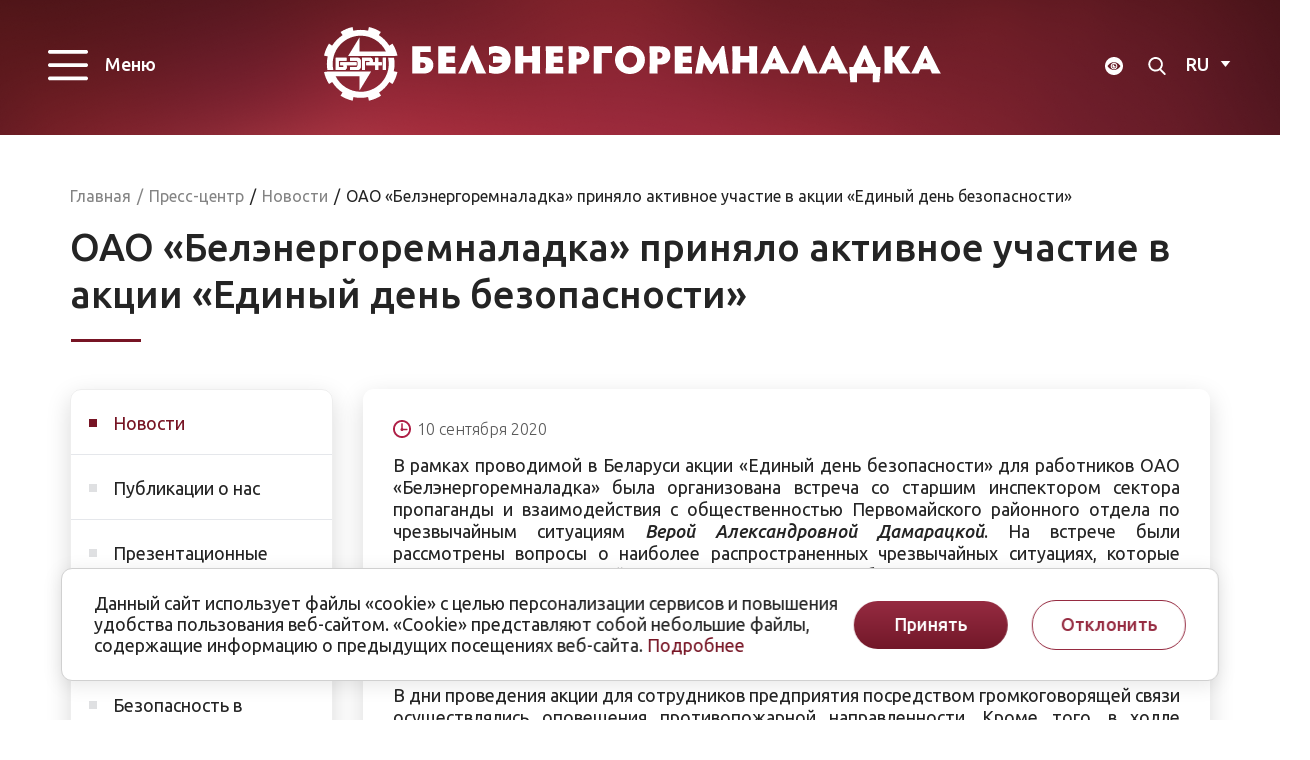

--- FILE ---
content_type: text/html; charset=UTF-8
request_url: https://www.bern.by/press-center/news/oao-belenergoremnaladka-prinyalo-aktivnoe-uchastie-v-aktsii-edinyy-den-bezopasnosti/
body_size: 12659
content:
<!DOCTYPE html>
<html><head><title>ОАО «Белэнергоремналадка» приняло активное участие в акции «Единый день безопасности»</title><meta http-equiv="Content-Type" content="text/html; charset=UTF-8" />
<meta name="robots" content="index, follow" />
<script data-skip-moving="true">(function(w, d, n) {var cl = "bx-core";var ht = d.documentElement;var htc = ht ? ht.className : undefined;if (htc === undefined || htc.indexOf(cl) !== -1){return;}var ua = n.userAgent;if (/(iPad;)|(iPhone;)/i.test(ua)){cl += " bx-ios";}else if (/Windows/i.test(ua)){cl += ' bx-win';}else if (/Macintosh/i.test(ua)){cl += " bx-mac";}else if (/Linux/i.test(ua) && !/Android/i.test(ua)){cl += " bx-linux";}else if (/Android/i.test(ua)){cl += " bx-android";}cl += (/(ipad|iphone|android|mobile|touch)/i.test(ua) ? " bx-touch" : " bx-no-touch");cl += w.devicePixelRatio && w.devicePixelRatio >= 2? " bx-retina": " bx-no-retina";if (/AppleWebKit/.test(ua)){cl += " bx-chrome";}else if (/Opera/.test(ua)){cl += " bx-opera";}else if (/Firefox/.test(ua)){cl += " bx-firefox";}ht.className = htc ? htc + " " + cl : cl;})(window, document, navigator);</script>


<link href="/bitrix/cache/css/s1/cor/kernel_main/kernel_main_v1.css?174954514610074" type="text/css"  rel="stylesheet" />
<link href="/bitrix/js/ui/design-tokens/dist/ui.design-tokens.min.css?173027554723463" type="text/css"  rel="stylesheet" />
<link href="/bitrix/js/ui/fonts/opensans/ui.font.opensans.min.css?16672007732320" type="text/css"  rel="stylesheet" />
<link href="/bitrix/js/main/popup/dist/main.popup.bundle.min.css?173027564926589" type="text/css"  rel="stylesheet" />
<link href="/bitrix/cache/css/s1/cor/template_a83dee365999af0c941e627dc05c7821/template_a83dee365999af0c941e627dc05c7821_v1.css?1768820737301230" type="text/css"  data-template-style="true" rel="stylesheet" />




<script type="extension/settings" data-extension="main.date">{"formats":{"FORMAT_DATE":"DD.MM.YYYY","FORMAT_DATETIME":"DD.MM.YYYY HH:MI:SS","SHORT_DATE_FORMAT":"d.m.Y","MEDIUM_DATE_FORMAT":"j M Y","LONG_DATE_FORMAT":"j F Y","DAY_MONTH_FORMAT":"j F","DAY_SHORT_MONTH_FORMAT":"j M","SHORT_DAY_OF_WEEK_MONTH_FORMAT":"D, j F","SHORT_DAY_OF_WEEK_SHORT_MONTH_FORMAT":"D, j M","DAY_OF_WEEK_MONTH_FORMAT":"l, j F","FULL_DATE_FORMAT":"l, j F  Y","SHORT_TIME_FORMAT":"H:i","LONG_TIME_FORMAT":"H:i:s"}}</script>



<link href="/favicon.ico" rel="shortcut icon"  type="image/x-icon" />
<meta http-equiv="X-UA-Compatible" content="IE=edge">
<meta name="viewport" content="width=device-width, initial-scale=1">
<link href="https://fonts.googleapis.com/css?family=PT+Sans:400,700|Roboto:500,300,400" rel="stylesheet" type="text/css">
<link href="https://fonts.googleapis.com/css?family=Ubuntu:300,300i,400,500,500i,700&display=swap" rel="stylesheet">
<link href="https://fonts.googleapis.com/css?family=Ubuntu+Condensed&display=swap&subset=cyrillic,cyrillic-ext" rel="stylesheet">



 <link href="//maxcdn.bootstrapcdn.com/font-awesome/4.1.0/css/font-awesome.min.css" rel="stylesheet">

   
</head>
<body class="  ">
	<div id="panel"></div>

	
   
	<div class="wrapper">
    
	   
		<div class="topline-wrapper inner-topline">
				<!-- Header v2 -->    
<!-- header.no-border - стиль без бордеров -->
<!-- header.color - стиль с заливкой -->
<header class="style2 color " >
    <!-- Navbar -->
    <div class="navbar navbar-default mega-menu type2" role="navigation">
        <div class="container-fluid">
            <!-- Brand and toggle get grouped for better mobile display -->
            <div class="navbar-header">
                <div class="row">
                    <div class="col col-md-12">
                   <!-- </div>
                    <div class="col col-md-11 col-sm-12">-->
							<!-- Collect the nav links, forms, and other content for toggling -->
                        <div class="box top-nav">
							<div class="row">
								<div class="col col-md-3 col-xs-2">
									<button type="button" class="navbar-toggle" data-toggle="collapse" data-target=".navbar-responsive-collapse">
										
										<span class="icon-toggle">
											<span class="icon-bar"></span>
											<span class="icon-bar"></span>
											<span class="icon-bar"></span>
										</span>   
										<span class="full-width-menu">Меню</span>										
									</button>
								</div>
								
								<div class="col col-md-6 col-xs-8 col-head-logo">
									<a class="logo" href="/">
										<img src="/bitrix/templates/cor/images/logo--bern.svg" loading="lazy"  alt="Bern">
										<!-- <div class="logo-slogan"><span>Открытое акционерное общество</span><br><span>БЕЛЭНЕРГОРЕМНАЛАДКА</span></div> -->
									</a>
								</div>
								<div class="col col-md-3 col-xs-2 col-search-lang">
									<a class="special" href="/?special_version=Y"><span><img src="/upload/eye.svg" loading="lazy"  alt=""></span></a>
								<!-- Search Block -->
									<!-- Search Block --><ul class="nav navbar-nav navbar-border-bottom navbar-right list-unstyled hidden-xs hidden-sm"><li><i class="search fa search-btn lupa"></i><div class="search-open"><form action="/search/"><div class="input-group animated fadeInDown"><input type="text" name="q" class="form-control" placeholder="Поиск"><span class="input-group-btn"><button class="btn btn-primary" name="s" type="submit">Искать</button></span></div></form></div></li></ul><!-- End Search Block -->								<!-- End Search Block --> 
								
									<select id="select-lang">
                 <option data-google-lang="ru" data-id="ru" value="/" >RU</option>
                 <option data-google-lang="en" data-id="en" value="/" >EN</option>
                <!-- <option  data-google-lang="" value="/en/" >EN</option>   -->
                 <option data-google-lang="be" data-id="be" value="/" >BY</option>                         
     </select>	
								</div>
									
							</div>
							<div class="collapse navbar-collapse navbar-responsive-collapse">
								<div class="container">
									<ul class="nav navbar-nav list-unstyled main-menu-nav" ><li class="dropdown lvl1 " id="element0"><a href="/about/" class="dropdown-toggle" data-toggle="dropdown">О предприятии<span class=""><i></i></span></a><ul class="dropdown-menu list-unstyled"><li class=""><a href="/about/history/">История предприятия</a><li class=""><a href="/about/missiya-videnie-i-tsennosti/">Миссия, видение и ценности</a><li class=""><a href="/about/leadership/">Руководство предприятия</a><li class=""><a href="/about/zashchita-personalnykh-dannykh/">Обработка и защита персональных данных</a><li class=""><a href="/about/informatsiya-dlya-vladeltsev-aktsiy/">Информация для владельцев акций</a><li class=""><a href="/about/kariera/">Карьера</a><li class=""><a href="/about/review/">Отзывы</a><li class=""><a href="/about/godovoy-otchet/">Годовой отчет</a><li class=""><a href="/about/protivodeystvie-korruptsii/">Противодействие коррупции</a><li class=""><a href="/about/razreshitelnye-dokumenty/">Разрешительные документы</a><li class=""><a href="/about/okhrana-truda/">Охрана труда</a><li class=""><a href="/about/bezopasnost-dorozhnogo-dvizheniya/">Безопасность дорожного движения</a><li class=""><a href="/about/reestr-ekologicheskoy-informatsii/">Реестр экологической информации</a><li class=""><a href="/about/imushchestvo/">Имущество</a></li></ul><li class="dropdown lvl1 " id="element15"><a href="/filialy/" class="dropdown-toggle" data-toggle="dropdown">Филиалы</a><li class="dropdown lvl1 " id="element16"><a href="/services/" class="dropdown-toggle" data-toggle="dropdown">Услуги</a><li class="dropdown lvl1 " id="element17"><a href="/catalog/" class="dropdown-toggle" data-toggle="dropdown">Продукция<span class=""><i></i></span></a><ul class="dropdown-menu list-unstyled"><li class=""><a href="/catalog/zapchasti-i-neseriynoe-oborudovanie/">Запчасти и несерийное оборудование</a><li class="dropdown-submenu "><a href="/catalog/elektrotekhnicheskaya-produktsiya-filiala-inzhenernyy-tsentr/">Электротехническая продукция филиала «Инженерный центр» <span class=""><i></i></span></a><ul class="dropdown-menu list-unstyled"><li class=""><a href="/catalog/v-pomoshch-proektirovshchiku/">В помощь проектировщику</a></li></ul><li class=""><a href="/catalog/elektrotekhnicheskaya-produktsiya-filiala-belelektroremont/">Электротехническая продукция филиала «Белэлектроремонт»</a><li class=""><a href="/catalog/perechen-produktsii-sobstvennogo-proizvodstva/">Перечень продукции собственного производства</a></li></ul><li class="dropdown lvl1 " id="element23"><a href="/tsentr-obucheniya-svarshchikov/" class="dropdown-toggle" data-toggle="dropdown">Центр обучения сварщиков<span class=""><i></i></span></a><ul class="dropdown-menu list-unstyled"><li class=""><a href="/tsentr-obucheniya-svarshchikov/o-tsentre/">О центре</a><li class=""><a href="/tsentr-obucheniya-svarshchikov/obuchenie-svarshchikov-i-termistov-operatorov/">Обучение сварщиков и термистов-операторов</a><li class=""><a href="/tsentr-obucheniya-svarshchikov/attestatsiya-svarshchikov-i-termistov-operatorov/">Аттестация сварщиков и термистов-операторов</a><li class=""><a href="/tsentr-obucheniya-svarshchikov/razreshitelnye-dokumenty-i-sertifikaty/">Разрешительные документы и сертификаты</a><li class=""><a href="/tsentr-obucheniya-svarshchikov/chasto-zadavaemye-voprosy/">Часто задаваемые вопросы</a></li></ul><li class="dropdown lvl1 " id="element29"><a href="/zakupki/" class="dropdown-toggle" data-toggle="dropdown">Закупки<span class=""><i></i></span></a><ul class="dropdown-menu list-unstyled"><li class=""><a href="/zakupki/pravila-zakupok/">Правила закупок</a><li class=""><a href="/zakupki/informatsiya-o-tovarnykh-pozitsiyakh-importa/">Информация о товарных позициях импорта</a><li class=""><a href="/zakupki/realizatsiya-nelikvidov/">Перечень реализуемых объектов основных средств, бывших в употреблении</a></li></ul><li class="dropdown lvl1 " id="element33"><a href="/press-center/" class="dropdown-toggle" data-toggle="dropdown">Пресс-центр<span class=""><i></i></span></a><ul class="dropdown-menu list-unstyled"><li class="active"><a href="/press-center/news/">Новости</a><li class=""><a href="/press-center/publikacii-o-nas/">Публикации о нас</a><li class=""><a href="/press-center/prezentatsionnye-materialy/">Презентационные материалы</a><li class=""><a href="/press-center/zdorovyy-obraz-zhizni/">Здоровый образ жизни</a><li class=""><a href="/press-center/bezopasnost-v-internete/">Безопасность в Интернете</a><li class=""><a href="/press-center/firmennyy-stil/">Фирменный стиль</a></li></ul><li class="dropdown lvl1 " id="element40"><a href="/socialnaya-sfera/" class="dropdown-toggle" data-toggle="dropdown">Социальная сфера<span class=""><i></i></span></a><ul class="dropdown-menu list-unstyled"><li class=""><a href="/socialnaya-sfera/baza-otdyha-bogino/">Загородная база «Богино»</a><li class=""><a href="/socialnaya-sfera/sanatorno-ozdorovitelnoe-lechenie/">Санаторно-курортное оздоровление</a></li></ul><li class="dropdown lvl1 " id="element43"><a href="/obrashcheniya/" class="dropdown-toggle" data-toggle="dropdown">Обращения<span class=""><i></i></span></a><ul class="dropdown-menu list-unstyled"><li class=""><a href="/obrashcheniya/lichnyy-priem/">Личный прием</a><li class=""><a href="/obrashcheniya/telefony-goryachikh-pryamykh-telefonnykh-liniy/">Телефоны «горячих», «прямых» телефонных линий</a><li class=""><a href="/obrashcheniya/poryadok-rassmotreniya-obrashcheniy/">Порядок рассмотрения обращений</a><li class=""><a href="/obrashcheniya/elektronnye-obrashcheniya/">Электронные обращения</a></li></ul><li class="dropdown lvl1 " id="element48"><a href="/contacts/" class="dropdown-toggle" data-toggle="dropdown">Контакты</a><li class="dropdown lvl1 " id="element49"><a href="/odno-okno/" class="dropdown-toggle" data-toggle="dropdown">Административные процедуры</a></ul>								<div class="top-search mobile-search">
									<!-- Search Block --><ul class="nav navbar-nav navbar-border-bottom navbar-right list-unstyled hidden-xs hidden-sm"><li><i class="search fa search-btn lupa"></i><div class="search-open"><form action="/search/"><div class="input-group animated fadeInDown"><input type="text" name="q" class="form-control" placeholder="Поиск"><span class="input-group-btn"><button class="btn btn-primary" name="s" type="submit">Искать</button></span></div></form></div></li></ul><!-- End Search Block -->								</div>
								</div><!--/end container-->
							</div><!--/navbar-collapse-->
						</div>
                    </div>
                </div>
				
				
                 
            </div>
        </div>    

        <div class="clearfix"></div>

    </div>            
    <!-- End Navbar -->
</header>
<!-- End Header v1-->    		</div>

	
	  
	

<!-- container -->

	<div class="container ">
		 <div class="row">
		<div class="col-md-12">
			<div class="js-brcrtitle">
				<ul id="breadcrumbs" class="list-unstyled clearfix" itemscope itemtype="http://schema.org/BreadcrumbList"><li class="main" itemscope itemprop="itemListElement" itemtype="http://schema.org/ListItem"><a itemprop="item" href="/">Главная</a></li><li><span>/</span></li><li itemscope itemprop="itemListElement" itemtype="http://schema.org/ListItem"><a itemprop="item" href="/press-center/" title="Пресс-центр"><span itemprop="name">Пресс-центр</span></a></li><li> / </li><li itemscope itemprop="itemListElement" itemtype="http://schema.org/ListItem"><a itemprop="item" href="/press-center/news/" title="Новости"><span itemprop="name">Новости</span></a></li><li> / </li><li itemscope itemprop="itemListElement" itemtype="http://schema.org/ListItem"><span itemprop="name">ОАО «Белэнергоремналадка» приняло активное участие в акции «Единый день безопасности»</span></li></ul>			</div>
			<div class="js-ttl">
				<div class="page-header"><h1>ОАО «Белэнергоремналадка» приняло активное участие в акции «Единый день безопасности»</h1></div>
			</div>
		</div>
	 </div>
	    
	<div class="row  notmain" style="min-height: 0px;">
		<div class="col col-md-9 col-md-push-3 maincontent">

			 <div class="content-wrap" > 
<div class="newsdetail imgageleft"><div class="row"><div class="col col-md-12"><div class="activefrom">10 сентября 2020</div></div><div class="col col-md-12 text"><p style="text-align: justify;">
	 В рамках проводимой в Беларуси акции «Единый день безопасности» для работников ОАО «Белэнергоремналадка» была организована встреча со старшим инспектором сектора пропаганды и взаимодействия с общественностью Первомайского районного отдела по чрезвычайным ситуациям <i>Верой Александровной Дамарацкой</i>. На встрече были рассмотрены вопросы о наиболее распространенных чрезвычайных ситуациях, которые возникают в повседневной жизни. Большое внимание было уделено четким алгоритмам и правилам поведения в подобных ситуациях. Вера Александровна подробно рассказала о возможностях мобильного приложения «МЧС Беларуси: помощь рядом», которое является своеобразным набором рекомендаций от спасателей и подскажет, как действовать в сложной и опасной ситуации.&nbsp;
</p>
<p style="text-align: justify;">
</p>
<p style="text-align: justify;">
	 В дни проведения акции для сотрудников предприятия посредством громкоговорящей связи осуществлялись оповещения противопожарной направленности. Кроме того, в холле общежития ОАО «Белэнергоремналадка» оформлен информационный уголок по вопросам безопасности жизнедеятельности. Также проведено обследование помещений на предмет наличия и исправности автономных пожарных извещателей, выполнено техническое обслуживание пожарной сигнализации.
</p>
<p style="text-align: justify;">
</p>
<p style="text-align: justify;">
	 Среди детей, проживающих в общежитии, был проведен конкурс детских рисунков и творческих работ на тему «Безопасная жизнь», организована игра-викторина «Урок безопасности». Много полезной и познавательной информации о правилах поведения дома и на улице дети узнали, просмотрев видеоролик «Спасайка». За участие в конкурсе рисунков и викторине ребята получили светоотражающие фликеры и яркие памятки по безопасности.&nbsp;
</p>
<p style="text-align: justify;">
</p>
<p>
 <img width="483" alt="DSC02069-2.jpg" src="/upload/medialibrary/c75/c7543bf3709b53ce370cb975ab3aa6d0.jpg" loading="lazy"  height="380" title="DSC02069-2.jpg">&nbsp; &nbsp;&nbsp;<img width="446" alt="DSC02051-2.jpg" src="/upload/medialibrary/133/133624f48b9d59404ef382ff4e0d8bdd.jpg" loading="lazy"  height="380" title="DSC02051-2.jpg">&nbsp;
</p>
<p>
 <img width="1024" alt="IMG-edb96775b529e5deb28190c575d6354a-V.jpg" src="/upload/medialibrary/cb4/cb48d60685557fe55370d4463fffeda0.jpg" loading="lazy"  height="667" title="IMG-edb96775b529e5deb28190c575d6354a-V.jpg"><br>
</p>
<p>
 <img width="1024" alt="IMG-7991ced379532d4e03786708f4e25909-V.jpg" src="/upload/medialibrary/f06/f06886350cd4ebeb2a907eb83c49e0be.jpg" loading="lazy"  height="674" title="IMG-7991ced379532d4e03786708f4e25909-V.jpg"><br>
</p>                
        </div></div>
</div><div class="row backshare"><div class="col col-md-6"><a class="detailback" href="/press-center/news/"><i class="fa"></i><span>Вернуться</span></a></div><div class="col col-md-6 yashare"><span>Поделиться:</span><div class="ya-share2" data-services="facebook,telegram,vkontakte" data-size="m"></div></div></div>
<style>
.maincontent .ya-share2 li:before{display:none!important;}
.maincontent .ya-share2 li{padding-left:5px!important;}
.maincontent ul.ya-share2__list{margin-top: 10px;}
</style>

			</div><!-- content-wrap-->
		</div> 
		<div id="sidebar" class="col col-md-3 col-md-pull-9">
		<ul class="nav-sidebar catalog-nav-sidebar nav nav-list"><li class="active"><a href="/press-center/news/">Новости</a><li class=""><a href="/press-center/publikacii-o-nas/">Публикации о нас</a><li class=""><a href="/press-center/prezentatsionnye-materialy/">Презентационные материалы</a><li class=""><a href="/press-center/zdorovyy-obraz-zhizni/">Здоровый образ жизни</a><li class=""><a href="/press-center/bezopasnost-v-internete/">Безопасность в Интернете</a><li class=""><a href="/press-center/firmennyy-stil/">Фирменный стиль</a></ul>		<div class="hidden-xs hidden-sm">
			

		</div>

		
		<div class="hidden-xs hidden-sm">
								</div>
	
				</div><!-- /col -->
			</div><!-- /row -->
		</div><!-- /container -->
		<footer class="inner-footer">
			<div class="container">
					 
<div class="grey-tabs-menu">
	<ul>

			<li><a href="/about/"><nobr>О предприятии</nobr></a></li>
	

			<li><a href="/filialy/"><nobr>Филиалы</nobr></a></li>
	

			<li><a href="/services/"><nobr>Услуги</nobr></a></li>
	

			<li><a href="/catalog/"><nobr>Продукция</nobr></a></li>
	

			<li><a href="/obrashcheniya/"><nobr>Обращения</nobr></a></li>
	

			<li><a href="/zakupki/"><nobr>Закупки</nobr></a></li>
	

			<li><a href="/press-center/"><nobr>Пресс-центр</nobr></a></li>
	

			<li><a href="/tsentr-obucheniya-svarshchikov/"><nobr>Центр обучения сварщиков</nobr></a></li>
	

			<li><a href="/contacts/"><nobr>Контакты</nobr></a></li>
	

	</ul>
</div>
<div class="menu-clear-left"></div>
 
				<div class="footer-links">
					<div class="footer_banner">
						<a target="_blank" style="width: 165px; display: block" href="https://pravo.by/">
							<img src="/bitrix/templates/cor/img/pravo.jpg" loading="lazy"  alt="pravo">
						</a>
					</div>
<div class="social-footer">

	<a href="https://www.facebook.com/belenergoremnaladka/" target="_blank"><i class="fa fa-facebook" aria-hidden="true"></i></a>					
	<a href="http://vk.com" target="_blank"><i class="fa fa-vk"></i></a>
	<a href="https://www.youtube.com/channel/UCy3FgbtrCd-dyPte7C-DdOQ" target="_blank"><i class="fa fa-youtube-play" aria-hidden="true"></i></a>
	<a href="https://www.instagram.com/belenergoremnaladka/" target="_blank"> <i class="fa fa-instagram"></i></a>
										
</div>	
				</div>
					
				<div class="row">
					<div class="col col-md-12">
					<div class="row">
					<div class="col-md-12 col-fcontacts"> 
					
						<div class="footer-contacts"> <div class="footer-address">
	 220012 г. Минск,<br>
	 ул. Академическая, 18
</div>
<div class="footer-phone">
 <a href="tel:+375172935359">+375 17 293 53 59</a>&nbsp;приемная<br>
 <a href="tel:+375172909530">+375 17 290 95 30</a> факc
</div>
<div class="footer-mail">
 <a href="mailto:mail@bern.by">mail@bern.by</a>
</div>
 <br></div>
						<div class="footer-bank"> IBAN BY51 BLBB 3012 0100 3455 0500 1001&nbsp;&nbsp;в ЦБУ №527<br>
 ОАО «Белинвестбанк», г. Минск, ул. Карла Маркса, 33-4Н, 8Н,&nbsp;<br>
BIC&nbsp;BLBBBY2X&nbsp; </div>
					
					</div>
						
													<div class="col-md-12 col-subs hidden-xs">
								
<div class="subsreeb">
	<span class="m-style-title">Подписка на новости:</span>
		<div class="sub-form" id="sub-form">
		<!--'start_frame_cache_sub-form'-->			<form action="/subscribe">
									<label for="sf_RUB_ID_1" style="display: none;">
						<input type="checkbox" name="sf_RUB_ID[]" id="sf_RUB_ID_1" value="1" checked /> Новости сайта					</label>
								<input type="text" name="sf_EMAIL" required="Y" value="" title="Введите ваш e-mail" placeholder="Ваш e-mail" />
				<input type="submit" name="OK" value="Подписаться" />
			</form>
		<!--'end_frame_cache_sub-form'-->	</div>
</div>
								<div class="footer_banner">
										<a target="_blank"  style="width: 165px; display: block" href="https://pravo.by/">
											<img src="/bitrix/templates/cor/img/pravoby.jpg" loading="lazy"  alt="pravoby">
										</a>
									</div>
								<div class="col col-lg-2 col-md-4 col-sm-5 hidden-xs social-bottom">
									
									<div class="social-footer" style="display: flex; align-items: center; justify-content: end;">
<a style="margin: 0 10px;" href="http://t.me/bern_by" target="_blank">
	<svg width="35" height="35" viewBox="0 0 35 35" fill="none" xmlns="http://www.w3.org/2000/svg">
		<path fill-rule="evenodd" clip-rule="evenodd" d="M24.5149 10.1301C24.3632 10.1819 20.4219 11.6001 15.7565 13.2817C10.5313 15.1651 7.23546 16.3731 7.17411 16.4273C7.04317 16.5431 6.97244 16.7739 7.01007 16.9626C7.07457 17.286 7.0979 17.2962 9.54327 18.0731C11.4136 18.6673 11.7917 18.7755 11.8658 18.7382C11.9146 18.7137 12.4558 18.4044 13.0687 18.0509C13.6816 17.6974 15.9956 16.3661 18.2109 15.0926C22.3431 12.7171 22.3722 12.702 22.3722 12.9312C22.3722 12.9797 21.0064 14.1891 18.5222 16.3405C16.4048 18.1742 14.6267 19.7194 14.571 19.7741C14.4719 19.8716 14.467 19.9117 14.3284 21.7785C14.2288 23.1186 14.1992 23.7163 14.2283 23.7944C14.2774 23.9255 14.4645 24.0218 14.5946 23.9829C14.6451 23.9678 15.2407 23.4457 15.918 22.8227C16.5953 22.1997 17.1654 21.69 17.1849 21.69C17.2044 21.69 18.2076 22.3944 19.4144 23.2554C20.6211 24.1163 21.6752 24.854 21.7569 24.8948C22.0775 25.0546 22.5476 24.9286 22.7699 24.6233C22.8418 24.5246 23.2199 22.9711 24.4315 17.7964C25.2942 14.1118 26 11.044 26 10.9789C26 10.74 25.8996 10.5346 25.6832 10.331C25.3492 10.0168 25.0152 9.95938 24.5149 10.1301Z" fill="#232424"/>
	</svg>
</a>
 <a style="margin: 0 10px;" href="https://www.facebook.com/belenergoremnaladka/" target="_blank"><i class="fa fa-facebook" aria-hidden="true"></i></a> <a style="margin: 0 10px;" href="https://vk.com/" target="_blank"><i class="fa fa-vk"></i></a> <a style="margin: 0 10px;" href="https://www.youtube.com/channel/UCy3FgbtrCd-dyPte7C-DdOQ" target="_blank"><i class="fa fa-youtube-play" aria-hidden="true"></i></a> <a style="margin: 0 10px;" href="https://www.instagram.com/belenergoremnaladka/" target="_blank"> <i class="fa fa-instagram"></i></a>
</div>
 <br>								</div>

								<style>
									@media(max-width: 736px){

										.footer_banner{
											display: flex;
											justify-content: center;
											margin-bottom: 20px;
										}
									}
								</style>
							</div>
						</div>
					</div>
					
				</div>
			</div>
		</footer>
		<div class="footer_copyright">
			<div class="container">
				<div class="row">
					
					<div class="col col-lg-6 col-md-4 col-sm-5 hidden-xs all_rights-wrapper"><span class="alfa_title">Разработка сайтов - <a href="http://www.artismedia.by" target="_blank">ArtisMedia</a></span></div>
                   
					<div class="col col-lg-6 col-md-4 col-sm-7 col-xs-12 alright "><span class="all_rights">© ОАО «Белэнергоремналадка», 2026</span></div>
				    <div class="col hidden-lg hidden-md hidden-sm col-xs-12 all_rights-wrapper"><span class="alfa_title">Разработка сайтов - <a href="http://www.artismedia.by" target="_blank">ArtisMedia</a></span></div>
				</div>
			</div>
		</div>

	</div><!-- wrapper -->






			<div class="to-top">
				<a><img src="/bitrix/templates/cor/img/back_to_top.png" loading="lazy"  alt="Вверх"></a>
			</div>
</script>
<!-- Waypoints -->
	<noindex>
	<div class="alert cookie" style="position: fixed; bottom: 20px; z-index:51">
		<div class="flex-row">
			<div class="left-alert">
				<div class="subcontent">Данный сайт использует файлы «cookie» с целью персонализации сервисов и повышения удобства пользования веб-сайтом. «Cookie» представляют собой небольшие файлы, содержащие информацию о предыдущих посещениях веб-сайта. <span style="color: #8b253a;"><a href="/politika-oao-belenergoremnaladka-kuki/">Подробнее</a></span></div>
			</div>
			<button  class="close button btn btn-default" data-dismiss="alert" aria-hidden="true" onclick="$.cookie('COOKIE_ACCEPT', '', { expires:1, path: '/' }); $('.alert.cookie').remove();">Принять</button> 
            <button  class="close button btn btn-white" data-dismiss="alert" aria-hidden="true" onclick="for (var it in $.cookie()) {console.log(it);$.removeCookie(it);} $.cookie('COOKIE_DECLINE', '', { expires:1, path: '/' }); $('.alert.cookie').remove();">Отклонить</button>     
		</div>
	</div>
	</noindex>
<script>if(!window.BX)window.BX={};if(!window.BX.message)window.BX.message=function(mess){if(typeof mess==='object'){for(let i in mess) {BX.message[i]=mess[i];} return true;}};</script>
<script>(window.BX||top.BX).message({"JS_CORE_LOADING":"Загрузка...","JS_CORE_NO_DATA":"- Нет данных -","JS_CORE_WINDOW_CLOSE":"Закрыть","JS_CORE_WINDOW_EXPAND":"Развернуть","JS_CORE_WINDOW_NARROW":"Свернуть в окно","JS_CORE_WINDOW_SAVE":"Сохранить","JS_CORE_WINDOW_CANCEL":"Отменить","JS_CORE_WINDOW_CONTINUE":"Продолжить","JS_CORE_H":"ч","JS_CORE_M":"м","JS_CORE_S":"с","JSADM_AI_HIDE_EXTRA":"Скрыть лишние","JSADM_AI_ALL_NOTIF":"Показать все","JSADM_AUTH_REQ":"Требуется авторизация!","JS_CORE_WINDOW_AUTH":"Войти","JS_CORE_IMAGE_FULL":"Полный размер"});</script><script src="/bitrix/js/main/core/core.min.js?1730275647225181"></script><script>BX.Runtime.registerExtension({"name":"main.core","namespace":"BX","loaded":true});</script>
<script>BX.setJSList(["\/bitrix\/js\/main\/core\/core_ajax.js","\/bitrix\/js\/main\/core\/core_promise.js","\/bitrix\/js\/main\/polyfill\/promise\/js\/promise.js","\/bitrix\/js\/main\/loadext\/loadext.js","\/bitrix\/js\/main\/loadext\/extension.js","\/bitrix\/js\/main\/polyfill\/promise\/js\/promise.js","\/bitrix\/js\/main\/polyfill\/find\/js\/find.js","\/bitrix\/js\/main\/polyfill\/includes\/js\/includes.js","\/bitrix\/js\/main\/polyfill\/matches\/js\/matches.js","\/bitrix\/js\/ui\/polyfill\/closest\/js\/closest.js","\/bitrix\/js\/main\/polyfill\/fill\/main.polyfill.fill.js","\/bitrix\/js\/main\/polyfill\/find\/js\/find.js","\/bitrix\/js\/main\/polyfill\/matches\/js\/matches.js","\/bitrix\/js\/main\/polyfill\/core\/dist\/polyfill.bundle.js","\/bitrix\/js\/main\/core\/core.js","\/bitrix\/js\/main\/polyfill\/intersectionobserver\/js\/intersectionobserver.js","\/bitrix\/js\/main\/lazyload\/dist\/lazyload.bundle.js","\/bitrix\/js\/main\/polyfill\/core\/dist\/polyfill.bundle.js","\/bitrix\/js\/main\/parambag\/dist\/parambag.bundle.js"]);
</script>
<script>BX.Runtime.registerExtension({"name":"ui.design-tokens","namespace":"window","loaded":true});</script>
<script>(window.BX||top.BX).message({"AMPM_MODE":false});(window.BX||top.BX).message({"MONTH_1":"Январь","MONTH_2":"Февраль","MONTH_3":"Март","MONTH_4":"Апрель","MONTH_5":"Май","MONTH_6":"Июнь","MONTH_7":"Июль","MONTH_8":"Август","MONTH_9":"Сентябрь","MONTH_10":"Октябрь","MONTH_11":"Ноябрь","MONTH_12":"Декабрь","MONTH_1_S":"января","MONTH_2_S":"февраля","MONTH_3_S":"марта","MONTH_4_S":"апреля","MONTH_5_S":"мая","MONTH_6_S":"июня","MONTH_7_S":"июля","MONTH_8_S":"августа","MONTH_9_S":"сентября","MONTH_10_S":"октября","MONTH_11_S":"ноября","MONTH_12_S":"декабря","MON_1":"янв","MON_2":"фев","MON_3":"мар","MON_4":"апр","MON_5":"мая","MON_6":"июн","MON_7":"июл","MON_8":"авг","MON_9":"сен","MON_10":"окт","MON_11":"ноя","MON_12":"дек","DAY_OF_WEEK_0":"Воскресенье","DAY_OF_WEEK_1":"Понедельник","DAY_OF_WEEK_2":"Вторник","DAY_OF_WEEK_3":"Среда","DAY_OF_WEEK_4":"Четверг","DAY_OF_WEEK_5":"Пятница","DAY_OF_WEEK_6":"Суббота","DOW_0":"Вс","DOW_1":"Пн","DOW_2":"Вт","DOW_3":"Ср","DOW_4":"Чт","DOW_5":"Пт","DOW_6":"Сб","FD_SECOND_AGO_0":"#VALUE# секунд назад","FD_SECOND_AGO_1":"#VALUE# секунду назад","FD_SECOND_AGO_10_20":"#VALUE# секунд назад","FD_SECOND_AGO_MOD_1":"#VALUE# секунду назад","FD_SECOND_AGO_MOD_2_4":"#VALUE# секунды назад","FD_SECOND_AGO_MOD_OTHER":"#VALUE# секунд назад","FD_SECOND_DIFF_0":"#VALUE# секунд","FD_SECOND_DIFF_1":"#VALUE# секунда","FD_SECOND_DIFF_10_20":"#VALUE# секунд","FD_SECOND_DIFF_MOD_1":"#VALUE# секунда","FD_SECOND_DIFF_MOD_2_4":"#VALUE# секунды","FD_SECOND_DIFF_MOD_OTHER":"#VALUE# секунд","FD_SECOND_SHORT":"#VALUE#с","FD_MINUTE_AGO_0":"#VALUE# минут назад","FD_MINUTE_AGO_1":"#VALUE# минуту назад","FD_MINUTE_AGO_10_20":"#VALUE# минут назад","FD_MINUTE_AGO_MOD_1":"#VALUE# минуту назад","FD_MINUTE_AGO_MOD_2_4":"#VALUE# минуты назад","FD_MINUTE_AGO_MOD_OTHER":"#VALUE# минут назад","FD_MINUTE_DIFF_0":"#VALUE# минут","FD_MINUTE_DIFF_1":"#VALUE# минута","FD_MINUTE_DIFF_10_20":"#VALUE# минут","FD_MINUTE_DIFF_MOD_1":"#VALUE# минута","FD_MINUTE_DIFF_MOD_2_4":"#VALUE# минуты","FD_MINUTE_DIFF_MOD_OTHER":"#VALUE# минут","FD_MINUTE_0":"#VALUE# минут","FD_MINUTE_1":"#VALUE# минуту","FD_MINUTE_10_20":"#VALUE# минут","FD_MINUTE_MOD_1":"#VALUE# минуту","FD_MINUTE_MOD_2_4":"#VALUE# минуты","FD_MINUTE_MOD_OTHER":"#VALUE# минут","FD_MINUTE_SHORT":"#VALUE#мин","FD_HOUR_AGO_0":"#VALUE# часов назад","FD_HOUR_AGO_1":"#VALUE# час назад","FD_HOUR_AGO_10_20":"#VALUE# часов назад","FD_HOUR_AGO_MOD_1":"#VALUE# час назад","FD_HOUR_AGO_MOD_2_4":"#VALUE# часа назад","FD_HOUR_AGO_MOD_OTHER":"#VALUE# часов назад","FD_HOUR_DIFF_0":"#VALUE# часов","FD_HOUR_DIFF_1":"#VALUE# час","FD_HOUR_DIFF_10_20":"#VALUE# часов","FD_HOUR_DIFF_MOD_1":"#VALUE# час","FD_HOUR_DIFF_MOD_2_4":"#VALUE# часа","FD_HOUR_DIFF_MOD_OTHER":"#VALUE# часов","FD_HOUR_SHORT":"#VALUE#ч","FD_YESTERDAY":"вчера","FD_TODAY":"сегодня","FD_TOMORROW":"завтра","FD_DAY_AGO_0":"#VALUE# дней назад","FD_DAY_AGO_1":"#VALUE# день назад","FD_DAY_AGO_10_20":"#VALUE# дней назад","FD_DAY_AGO_MOD_1":"#VALUE# день назад","FD_DAY_AGO_MOD_2_4":"#VALUE# дня назад","FD_DAY_AGO_MOD_OTHER":"#VALUE# дней назад","FD_DAY_DIFF_0":"#VALUE# дней","FD_DAY_DIFF_1":"#VALUE# день","FD_DAY_DIFF_10_20":"#VALUE# дней","FD_DAY_DIFF_MOD_1":"#VALUE# день","FD_DAY_DIFF_MOD_2_4":"#VALUE# дня","FD_DAY_DIFF_MOD_OTHER":"#VALUE# дней","FD_DAY_AT_TIME":"#DAY# в #TIME#","FD_DAY_SHORT":"#VALUE#д","FD_MONTH_AGO_0":"#VALUE# месяцев назад","FD_MONTH_AGO_1":"#VALUE# месяц назад","FD_MONTH_AGO_10_20":"#VALUE# месяцев назад","FD_MONTH_AGO_MOD_1":"#VALUE# месяц назад","FD_MONTH_AGO_MOD_2_4":"#VALUE# месяца назад","FD_MONTH_AGO_MOD_OTHER":"#VALUE# месяцев назад","FD_MONTH_DIFF_0":"#VALUE# месяцев","FD_MONTH_DIFF_1":"#VALUE# месяц","FD_MONTH_DIFF_10_20":"#VALUE# месяцев","FD_MONTH_DIFF_MOD_1":"#VALUE# месяц","FD_MONTH_DIFF_MOD_2_4":"#VALUE# месяца","FD_MONTH_DIFF_MOD_OTHER":"#VALUE# месяцев","FD_MONTH_SHORT":"#VALUE#мес","FD_YEARS_AGO_0":"#VALUE# лет назад","FD_YEARS_AGO_1":"#VALUE# год назад","FD_YEARS_AGO_10_20":"#VALUE# лет назад","FD_YEARS_AGO_MOD_1":"#VALUE# год назад","FD_YEARS_AGO_MOD_2_4":"#VALUE# года назад","FD_YEARS_AGO_MOD_OTHER":"#VALUE# лет назад","FD_YEARS_DIFF_0":"#VALUE# лет","FD_YEARS_DIFF_1":"#VALUE# год","FD_YEARS_DIFF_10_20":"#VALUE# лет","FD_YEARS_DIFF_MOD_1":"#VALUE# год","FD_YEARS_DIFF_MOD_2_4":"#VALUE# года","FD_YEARS_DIFF_MOD_OTHER":"#VALUE# лет","FD_YEARS_SHORT_0":"#VALUE#л","FD_YEARS_SHORT_1":"#VALUE#г","FD_YEARS_SHORT_10_20":"#VALUE#л","FD_YEARS_SHORT_MOD_1":"#VALUE#г","FD_YEARS_SHORT_MOD_2_4":"#VALUE#г","FD_YEARS_SHORT_MOD_OTHER":"#VALUE#л","CAL_BUTTON":"Выбрать","CAL_TIME_SET":"Установить время","CAL_TIME":"Время","FD_LAST_SEEN_TOMORROW":"завтра в #TIME#","FD_LAST_SEEN_NOW":"только что","FD_LAST_SEEN_TODAY":"сегодня в #TIME#","FD_LAST_SEEN_YESTERDAY":"вчера в #TIME#","FD_LAST_SEEN_MORE_YEAR":"более года назад"});</script>
<script>BX.Runtime.registerExtension({"name":"main.date","namespace":"BX.Main","loaded":true});</script>
<script>BX.Runtime.registerExtension({"name":"ui.fonts.opensans","namespace":"window","loaded":true});</script>
<script>BX.Runtime.registerExtension({"name":"main.popup","namespace":"BX.Main","loaded":true});</script>
<script>BX.Runtime.registerExtension({"name":"popup","namespace":"window","loaded":true});</script>
<script>(window.BX||top.BX).message({"WEEK_START":1});</script>
<script>BX.Runtime.registerExtension({"name":"date","namespace":"window","loaded":true});</script>
<script>BX.Runtime.registerExtension({"name":"json","namespace":"window","loaded":true});</script>
<script>BX.Runtime.registerExtension({"name":"ls","namespace":"window","loaded":true});</script>
<script>BX.Runtime.registerExtension({"name":"jquery","namespace":"window","loaded":true});</script>
<script>(window.BX||top.BX).message({"LANGUAGE_ID":"ru","FORMAT_DATE":"DD.MM.YYYY","FORMAT_DATETIME":"DD.MM.YYYY HH:MI:SS","COOKIE_PREFIX":"BITRIX_SM","SERVER_TZ_OFFSET":"10800","UTF_MODE":"Y","SITE_ID":"s1","SITE_DIR":"\/","USER_ID":"","SERVER_TIME":1768913596,"USER_TZ_OFFSET":0,"USER_TZ_AUTO":"Y","bitrix_sessid":"0ec72e7d6e10332ded5d18cb1caca498"});</script><script  src="/bitrix/cache/js/s1/cor/kernel_main/kernel_main_v1.js?1750861113156931"></script>
<script src="/bitrix/js/art.devfunc/script.js?15774256931726"></script>
<script src="/bitrix/js/main/popup/dist/main.popup.bundle.min.js?173027564965924"></script>
<script src="/bitrix/js/main/core/core_ls.min.js?15774256937365"></script>
<script src="/bitrix/js/main/jquery/jquery-1.12.4.min.js?165969536497163"></script>
<script src="/bitrix/js/main/cphttprequest.min.js?15774256933623"></script>
<script>BX.setJSList(["\/bitrix\/js\/main\/date\/main.date.js","\/bitrix\/js\/main\/core\/core_date.js","\/bitrix\/js\/main\/session.js","\/bitrix\/js\/main\/pageobject\/pageobject.js","\/bitrix\/js\/main\/core\/core_window.js","\/bitrix\/js\/main\/utils.js","\/bitrix\/js\/main\/dd.js","\/bitrix\/templates\/cor\/js\/jquery-1.11.2.min.js","\/bitrix\/templates\/cor\/js\/ScrollMagic.js","\/bitrix\/templates\/cor\/js\/jquery.matchHeight.js","\/bitrix\/templates\/cor\/js\/bootstrap\/bootstrap.js","\/bitrix\/templates\/cor\/js\/owl.carousel.min.js","\/bitrix\/templates\/cor\/js\/fancybox\/jquery.fancybox.pack.js","\/bitrix\/templates\/cor\/js\/jquery.bxslider.js","\/bitrix\/templates\/cor\/js\/script.js","\/bitrix\/templates\/cor\/js\/modernizr.custom.53451.js","\/bitrix\/templates\/cor\/js\/jquery.gallery.js","\/bitrix\/templates\/cor\/js\/jquery.spincrement.min.js","\/bitrix\/templates\/cor\/js\/jquery.formstyler.min.js","\/bitrix\/templates\/cor\/js\/jquery.inputmask.bundle.min.js","\/bitrix\/templates\/cor\/custom\/script.js","\/bitrix\/templates\/cor\/js\/js.cookie.min.js","\/bitrix\/templates\/cor\/js\/jquery.cookie.js","\/bitrix\/templates\/cor\/js\/google-translate.js"]);</script>
<script>BX.setCSSList(["\/bitrix\/js\/main\/core\/css\/core_date.css","\/bitrix\/templates\/cor\/styles\/style.css","\/bitrix\/templates\/cor\/styles\/owl.carousel.css","\/bitrix\/templates\/cor\/styles\/jquery.fancybox.css","\/bitrix\/templates\/cor\/styles\/jquery.bxslider.css","\/bitrix\/templates\/cor\/styles\/header.css","\/bitrix\/templates\/cor\/styles\/sidebar.css","\/bitrix\/templates\/cor\/styles\/footer.css","\/bitrix\/templates\/cor\/styles\/content.css","\/bitrix\/templates\/cor\/styles\/color.css","\/bitrix\/templates\/cor\/custom\/demo.css","\/bitrix\/templates\/cor\/custom\/buttons.css","\/bitrix\/templates\/cor\/custom\/style2.css","\/bitrix\/templates\/cor\/components\/bitrix\/menu\/bottom\/style.css","\/bitrix\/templates\/cor\/styles.css"]);</script>
<script type='text/javascript'>window['recaptchaFreeOptions']={'size':'normal','theme':'light','badge':'bottomright','version':'','action':'','lang':'ru','key':'6LfKCLcUAAAAAD5wLuix9qo4UH43GhwnO9TIW8Aa'};</script>
<script type="text/javascript"></script>
<script>var RSDevFunc_BasketEndWord_end1 = "";var RSDevFunc_BasketEndWord_end2 = "";var RSDevFunc_BasketEndWord_end3 = "";</script>
<script>var ajaxMessages = {wait:"Загрузка..."}</script>
<script type="text/javascript" src="//yastatic.net/share/share.js" charset="UTF-8"></script>
<script type="text/javascript" src="//translate.google.com/translate_a/element.js?cb=TranslateInit"></script>
<script  src="/bitrix/cache/js/s1/cor/template_9b667e5d5b05a765a49853933faf6a70/template_9b667e5d5b05a765a49853933faf6a70_v1.js?1749545146436432"></script>
<script>var _ba = _ba || []; _ba.push(["aid", "c52d76fc82f0ce1bbc6098ad58d4170b"]); _ba.push(["host", "www.bern.by"]); (function() {var ba = document.createElement("script"); ba.type = "text/javascript"; ba.async = true;ba.src = (document.location.protocol == "https:" ? "https://" : "http://") + "bitrix.info/ba.js";var s = document.getElementsByTagName("script")[0];s.parentNode.insertBefore(ba, s);})();</script>


<script type="text/javascript">
	// some JS params
	var SITE_ID = 's1',
		SITE_DIR = '/',
		SITE_TEMPLATE_PATH = '/bitrix/templates/cor',
		BX_COOKIE_PREFIX = 'BITRIX_SM_',
		AR_CORP_COUNT_COMPARE = 0,
		AR_CORP_COUNT_FAVORITE = 0,
		AR_CORP_COUNT_BASKET = 0;
	// messages
	BX.message({
		"ARCORP_JS_REQUIRED_FIELD":"Поле обязательно для заполнения"
	});
</script><script type="text/javascript" src="/bitrix/js/art.devfunc/script.js"></script>
<script type="text/javascript" src="/bitrix/js/main/core/core.min.js"></script>
<script type="text/javascript" src="/bitrix/js/main/core/core_ajax.min.js"></script>
<script src="//yastatic.net/es5-shims/0.0.2/es5-shims.min.js"></script>
<script src="//yastatic.net/share2/share.js"></script>
<script src="/bitrix/templates/cor/js/jquery.waypoints.min.js" type="text/javascript"></script>
<script src="/bitrix/templates/cor/js/countUp.min.js" type="text/javascript"></script>
</body>
</html>

--- FILE ---
content_type: text/css
request_url: https://www.bern.by/bitrix/cache/css/s1/cor/template_a83dee365999af0c941e627dc05c7821/template_a83dee365999af0c941e627dc05c7821_v1.css?1768820737301230
body_size: 53185
content:


/* Start:/bitrix/templates/cor/styles/style.css?1768820719202098*/
/*! normalize.css v3.0.2 | MIT License | git.io/normalize */
/* line 9, ../sass/bootstrap/_normalize.scss */
@import url(https://fonts.googleapis.com/css?family=Roboto+Condensed:400,300,300italic,400italic,700,700italic);
@import url(https://fonts.googleapis.com/css?family=Roboto:400,100,100italic,300,300italic,400italic,500,500italic,700,700italic,900,900italic&subset=latin,cyrillic-ext,latin-ext,cyrillic);
@import url(https://fonts.googleapis.com/css?family=Ubuntu:300,400,500,700&display=swap&subset=cyrillic,cyrillic-ext);
@import url(https://fonts.googleapis.com/css?family=Ubuntu+Condensed&display=swap&subset=cyrillic,cyrillic-ext);


html {
  font-family: sans-serif;
  -ms-text-size-adjust: 100%;
  -webkit-text-size-adjust: 100%;
}

/* line 19, ../sass/bootstrap/_normalize.scss */
body {
  margin: 0;
}

/* line 33, ../sass/bootstrap/_normalize.scss */
article,
aside,
details,
figcaption,
figure,
footer,
header,
hgroup,
main,
menu,
nav,
section,
summary {
  display: block;
}

/* line 54, ../sass/bootstrap/_normalize.scss */
audio,
canvas,
progress,
video {
  display: inline-block;
  vertical-align: baseline;
}


/* line 77, ../sass/bootstrap/_normalize.scss */
[hidden],
template {
  display: none;
}

/* line 89, ../sass/bootstrap/_normalize.scss */
a {
  background-color: transparent;
}

/* line 97, ../sass/bootstrap/_normalize.scss */
a:active,
a:hover {
  outline: 0;
}

/* line 117, ../sass/bootstrap/_normalize.scss */
b,
strong {
  font-weight: bold;
}

/* line 135, ../sass/bootstrap/_normalize.scss */
h1 {
  font-size: 2em;
  margin: 0.67em 0;
}


/* line 153, ../sass/bootstrap/_normalize.scss */
small {
  font-size: 80%;
}

/* line 161, ../sass/bootstrap/_normalize.scss */
sub,
sup {
  font-size: 75%;
  line-height: 0;
  position: relative;
  vertical-align: baseline;
}

/* line 169, ../sass/bootstrap/_normalize.scss */
sup {
  top: -0.5em;
}

/* line 173, ../sass/bootstrap/_normalize.scss */
sub {
  bottom: -0.25em;
}

/* line 184, ../sass/bootstrap/_normalize.scss */
img {
  border: 0;
}


/* line 211, ../sass/bootstrap/_normalize.scss */
hr {
  -moz-box-sizing: content-box;
  box-sizing: content-box;
  height: 0;
}

/* line 221, ../sass/bootstrap/_normalize.scss */
pre {
  overflow: auto;
}

/* line 229, ../sass/bootstrap/_normalize.scss */
code,
kbd,
pre,
samp {
  font-family: monospace, monospace;
  font-size: 1em;
}

/* line 252, ../sass/bootstrap/_normalize.scss */
button,
input,
optgroup,
select,
textarea {
  color: inherit;
  font: inherit;
  margin: 0;
}

/* line 266, ../sass/bootstrap/_normalize.scss */
button {
  overflow: visible;
}

/* line 277, ../sass/bootstrap/_normalize.scss */
button,
select {
  text-transform: none;
}

/* line 290, ../sass/bootstrap/_normalize.scss */
button,
html input[type="button"],
input[type="reset"],
input[type="submit"] {
  -webkit-appearance: button;
  cursor: pointer;
}

/* line 302, ../sass/bootstrap/_normalize.scss */
button[disabled],
html input[disabled] {
  cursor: default;
}

/* line 311, ../sass/bootstrap/_normalize.scss */
button::-moz-focus-inner,
input::-moz-focus-inner {
  border: 0;
  padding: 0;
}

/* line 322, ../sass/bootstrap/_normalize.scss */
input {
  line-height: normal;
}

/* line 334, ../sass/bootstrap/_normalize.scss */
input[type="checkbox"],
input[type="radio"] {
  box-sizing: border-box;
  padding: 0;
}
.main_b_area{
  background: #FFF;
}
.main_b{
  width: 100%;
}
@media(max-width: 1024px){
  .main_b_area{
    padding-top: 60px;
  }
}


/* line 390, ../sass/bootstrap/_normalize.scss */
legend {
  border: 0;
  padding: 0;
}

/* line 399, ../sass/bootstrap/_normalize.scss */
textarea {
  overflow: auto;
}

/* line 408, ../sass/bootstrap/_normalize.scss */
optgroup {
  font-weight: bold;
}

/* line 419, ../sass/bootstrap/_normalize.scss */
table {
  border-collapse: collapse;
  border-spacing: 0;
}

/* line 424, ../sass/bootstrap/_normalize.scss */
td,
th {
  padding: 0;
}

/*! Source: https://github.com/h5bp/html5-boilerplate/blob/master/src/css/main.css */
@media print {
  /* line 9, ../sass/bootstrap/_print.scss */
  *,
  *:before,
  *:after {
    background: transparent !important;
    color: #000 !important;
    box-shadow: none !important;
    text-shadow: none !important;
  }

  /* line 18, ../sass/bootstrap/_print.scss */
  a,
  a:visited {
    text-decoration: underline;
  }

  /* line 23, ../sass/bootstrap/_print.scss */
  a[href]:after {
    content: " (" attr(href) ")";
  }

  /* line 33, ../sass/bootstrap/_print.scss */
  a[href^="#"]:after,
  a[href^="javascript:"]:after {
    content: "";
  }

  /* line 38, ../sass/bootstrap/_print.scss */
  pre,
  blockquote {
    border: 1px solid #999;
    page-break-inside: avoid;
  }

  /* line 44, ../sass/bootstrap/_print.scss */
  thead {
    display: table-header-group;
  }

  /* line 48, ../sass/bootstrap/_print.scss */
  tr,
  img {
    page-break-inside: avoid;
  }

  /* line 53, ../sass/bootstrap/_print.scss */
  img {
    max-width: 100% !important;
  }

  /* line 57, ../sass/bootstrap/_print.scss */
  p,
  h2,
  h3 {
    orphans: 3;
    widows: 3;
  }

  /* line 64, ../sass/bootstrap/_print.scss */
  h2,
  h3 {
    page-break-after: avoid;
  }

  /* line 73, ../sass/bootstrap/_print.scss */
  select {
    background: #fff !important;
  }

  /* line 78, ../sass/bootstrap/_print.scss */
  .navbar {
    display: none;
  }

  /* line 87, ../sass/bootstrap/_print.scss */
  .label {
    border: 1px solid #000;
  }

  /* line 91, ../sass/bootstrap/_print.scss */
  .table {
    border-collapse: collapse !important;
  }
  /* line 94, ../sass/bootstrap/_print.scss */
  .table td,
  .table th {
    background-color: #fff !important;
  }

}
/* line 11, ../sass/bootstrap/_scaffolding.scss */
.wrapper *,
.fancybox-wrap * {
  -webkit-box-sizing: border-box;
  -moz-box-sizing: border-box;
  box-sizing: border-box;
}
.red_line{
  border: none;
  height: 2px;
  width: 90%;
  margin: 0 auto;
  margin-top: 40px;
  margin-bottom: 40px;
  background: #AE1E45;
}
/* line 15, ../sass/bootstrap/_scaffolding.scss */
.wrapper *:before,
.wrapper *:after,
.fancybox-wrap *:before,
.fancybox-wrap *:after {
  -webkit-box-sizing: border-box;
  -moz-box-sizing: border-box;
  box-sizing: border-box;
}
table.small_table tr td{
  font-size: 14px;
  padding: 10px
}
table.small_table tr td:nth-child(2){
  width: 15%;
}
table.small_table tr td:nth-child(3){
  width: 50%;
}
/* line 25, ../sass/bootstrap/_scaffolding.scss */
html {
  font-size: 10px;
  -webkit-tap-highlight-color: transparent;
}

/* line 30, ../sass/bootstrap/_scaffolding.scss */
html body {
  font-family: "Ubuntu", sans-serif;
  font-size: 18px;
  line-height: 1.38462;
  color: #242424;
  background-color: #fff;
}

html body.main-body  { background-color: #252525;}

/* line 39, ../sass/bootstrap/_scaffolding.scss */
input,
button,
select,
textarea {
  font-family: inherit;
  font-size: inherit;
  line-height: inherit;
}

/* line 51, ../sass/bootstrap/_scaffolding.scss */
a {
  color: #0084c9;
  text-decoration: none;
}
/* line 55, ../sass/bootstrap/_scaffolding.scss */
a:hover, a:focus {
  color: #242424;
  text-decoration: underline;
}
/* line 61, ../sass/bootstrap/_scaffolding.scss */
a:focus {
  outline: none;
  text-decoration: none;
}

/* line 79, ../sass/bootstrap/_scaffolding.scss */
img {
  vertical-align: middle;
}

/* line 84, ../sass/bootstrap/_scaffolding.scss */
.img-responsive {
  display: block;
  max-width: 100%;
  height: auto;
}
.numbers_flex{
  display: flex;
  -webkit-justify-content: center;
          justify-content: center;
  align-items: center
}
.numbers_flex .dat{
  min-height: 70px;
  display: flex;
  -webkit-align-items: center;
          align-items: center;
  max-width: 180px;
  text-align: right;
  padding-right: 15px;
  margin-right: 15px;
  border-right: 3px solid #771424;
}
.numbers_flex .count-feature{
  min-width: 70px;

}
.border_box{
	border: 2px solid #AE1E45;
	padding: 15px;
	-webkit-box-sizing: border-box;
	   -moz-box-sizing: border-box;
	        box-sizing: border-box;
	max-width: 500px;
}
.border_box p:last-child{
  margin-bottom: 0px;
}

  .special{
    font-size: 18px;
  }
  .special:hover{
   color: #fff;
  }
  @media (max-width: 1500px){
      .special span{
    font-size: 15px;
  }
 }



/* line 96, ../sass/bootstrap/_scaffolding.scss */
.img-thumbnail {
  padding: 4px;
  line-height: 1.38462;
  background-color: #fff;
  border: 1px solid #ddd;
  border-radius: 0px;
  -webkit-transition: all 0.2s ease-in-out;
  -o-transition: all 0.2s ease-in-out;
  transition: all 0.2s ease-in-out;
  display: inline-block;
  max-width: 100%;
  height: auto;
}
.banner_arrow{
  position: absolute;
  bottom: 60px;
  left: calc(50% - 12px);
  z-index: 9;
  display: none;
}
.wrapper-features h2{
  font-family: Ubuntu;
  font-style: normal;
  font-weight: 500;
  font-size: 38px;
  line-height: 125%;
  text-transform: uppercase;
  text-align: center;
  margin-bottom: 50px;
  color: #771424;
}
/* line 109, ../sass/bootstrap/_scaffolding.scss */
.img-circle {
  border-radius: 50%;
}

/* line 116, ../sass/bootstrap/_scaffolding.scss */
hr {
  margin-top: 19px;
  margin-bottom: 19px;
  border: 0;
  border-top: 1px solid #D4D6DA;
}

/* line 9, ../sass/bootstrap/_type.scss */
h1, h2, h3, h4, h5, h6,
.h1, .h2, .h3, .h4, .h5, .h6 {
  font-family: inherit;
  font-weight: normal;
  line-height: 1.1;
  color: #242424;
}
/* line 16, ../sass/bootstrap/_type.scss */
h1 small,
h1 .small, h2 small,
h2 .small, h3 small,
h3 .small, h4 small,
h4 .small, h5 small,
h5 .small, h6 small,
h6 .small,
.h1 small,
.h1 .small, .h2 small,
.h2 .small, .h3 small,
.h3 .small, .h4 small,
.h4 .small, .h5 small,
.h5 .small, .h6 small,
.h6 .small {
  font-weight: normal;
  line-height: 1;
  color: #777777;
}

/* line 24, ../sass/bootstrap/_type.scss */
h1, .h1,
h2, .h2,
h3, .h3 {
  margin-top: 19px;
  margin-bottom: 9.5px;
}
/* line 30, ../sass/bootstrap/_type.scss */
h1 small,
h1 .small, .h1 small,
.h1 .small,
h2 small,
h2 .small, .h2 small,
.h2 .small,
h3 small,
h3 .small, .h3 small,
.h3 .small {
  font-size: 65%;
}

/* line 35, ../sass/bootstrap/_type.scss */
h4, .h4,
h5, .h5,
h6, .h6 {
  margin-top: 9.5px;
  margin-bottom: 9.5px;
}
/* line 41, ../sass/bootstrap/_type.scss */
h4 small,
h4 .small, .h4 small,
.h4 .small,
h5 small,
h5 .small, .h5 small,
.h5 .small,
h6 small,
h6 .small, .h6 small,
.h6 .small {
  font-size: 75%;
}

/* line 47, ../sass/bootstrap/_type.scss */
h1, .h1 {
  font-size: 30px;
}

/* line 48, ../sass/bootstrap/_type.scss */
h2, .h2 {
  font-size: 25px;
}

/* line 49, ../sass/bootstrap/_type.scss */
h3, .h3 {
  font-size: 24px;
}

/* line 50, ../sass/bootstrap/_type.scss */
h4, .h4 {
  font-size: 22px;
}

/* line 58, ../sass/bootstrap/_type.scss */
p {
  margin: 0 0 9.5px;
}

/* line 78, ../sass/bootstrap/_type.scss */
small,
.small {
  font-size: 85%;
}

/* line 90, ../sass/bootstrap/_type.scss */
.text-left {
  text-align: left;
}

/* line 91, ../sass/bootstrap/_type.scss */
.text-right {
  text-align: right;
}

/* line 92, ../sass/bootstrap/_type.scss */
.text-center {
  text-align: center;
}

/* line 94, ../sass/bootstrap/_type.scss */
.text-nowrap {
  white-space: nowrap;
}


/* line 99, ../sass/bootstrap/_type.scss */
.text-capitalize {
  text-transform: capitalize;
}

/* line 102, ../sass/bootstrap/_type.scss */
.text-muted {
  color: #777777;
}


/* line 8, ../sass/bootstrap/mixins/_text-emphasis.scss */
a.text-warning:hover {
  color: #66512c;
}

/* line 5, ../sass/bootstrap/mixins/_text-emphasis.scss */
.text-danger {
  color: #a94442;
}

/* line 8, ../sass/bootstrap/mixins/_text-emphasis.scss */
a.text-danger:hover {
  color: #843534;
}

/* line 119, ../sass/bootstrap/_type.scss */
.bg-primary {
  color: #fff;
}

/* line 5, ../sass/bootstrap/mixins/_background-variant.scss */
.bg-primary {
  background-color: #0084c9;
}

/* line 8, ../sass/bootstrap/mixins/_background-variant.scss */
a.bg-primary:hover {
  background-color: #006396;
}

/* line 5, ../sass/bootstrap/mixins/_background-variant.scss */
.bg-success {
  background-color: #dff0d8;
}

/* line 8, ../sass/bootstrap/mixins/_background-variant.scss */
a.bg-success:hover {
  background-color: #c1e2b3;
}

/* line 5, ../sass/bootstrap/mixins/_background-variant.scss */
.bg-info {
  background-color: #d9edf7;
}

/* line 138, ../sass/bootstrap/_type.scss */
.page-header {
  padding-bottom: 8.5px;
  margin: 38px 0 19px;
  border-bottom: 1px solid #eeeeee;
}

/* line 149, ../sass/bootstrap/_type.scss */
ul,
ol {
  margin-top: 0;
  margin-bottom: 9.5px;
}
/* line 153, ../sass/bootstrap/_type.scss */
ul ul,
ul ol,
ol ul,
ol ol {
  margin-bottom: 0;
}

/* line 167, ../sass/bootstrap/_type.scss */
.list-unstyled {
  padding-left: 0;
  list-style: none;
}

/* line 189, ../sass/bootstrap/_type.scss */
dt,
dd {
  line-height: 1.38462;
}

/* line 196, ../sass/bootstrap/_type.scss */
dd {
  margin-left: 0;
}


/* line 241, ../sass/bootstrap/_type.scss */
blockquote {
  padding: 9.5px 19px;
  margin: 0 0 19px;
  font-size: 14px;
  border-left: 5px solid #eeeeee;
}
/* line 250, ../sass/bootstrap/_type.scss */
blockquote p:last-child,
blockquote ul:last-child,
blockquote ol:last-child {
  margin-bottom: 0;
}
/* line 257, ../sass/bootstrap/_type.scss */
blockquote footer,
blockquote small,
blockquote .small {
  display: block;
  font-size: 80%;
  line-height: 1.38462;
  color: #777777;
}
/* line 265, ../sass/bootstrap/_type.scss */
blockquote footer:before,
blockquote small:before,
blockquote .small:before {
  content: '\2014 \00A0';
}

/* line 7, ../sass/bootstrap/_code.scss */
code,
kbd,
pre,
samp {
  font-family: Menlo, Monaco, Consolas, "Courier New", monospace;
}

/* line 15, ../sass/bootstrap/_code.scss */
code {
  padding: 2px 4px;
  font-size: 90%;
  color: #c7254e;
  background-color: #f9f2f4;
  border-radius: 0px;
}

/* line 41, ../sass/bootstrap/_code.scss */
pre {
  display: block;
  padding: 9px;
  margin: 0 0 9.5px;
  font-size: 13px;
  line-height: 1.38462;
  word-break: break-all;
  word-wrap: break-word;
  color: #333333;
  background-color: #f5f5f5;
  border: 1px solid #ccc;
  border-radius: 0px;
}
/* line 55, ../sass/bootstrap/_code.scss */
pre code {
  padding: 0;
  font-size: inherit;
  color: inherit;
  white-space: pre-wrap;
  background-color: transparent;
  border-radius: 0;
}



/* line 10, ../sass/bootstrap/_grid.scss */
.container {
  margin-right: auto;
  margin-left: auto;
  padding-left: 15px;
  padding-right: 15px;
}
/* line 14, ../sass/bootstrap/mixins/_clearfix.scss */
.container:before, .container:after {
  content: " ";
  display: table;
}
/* line 19, ../sass/bootstrap/mixins/_clearfix.scss */
.container:after {
  clear: both;
}
@media (min-width: 768px) {
  /* line 10, ../sass/bootstrap/_grid.scss */
  .container {
    width: 750px;
  }
}
@media (min-width: 992px) {
  /* line 10, ../sass/bootstrap/_grid.scss */
  .container {
    width: 970px;
  }
}
@media (min-width: 1200px) {
  /* line 10, ../sass/bootstrap/_grid.scss */
  .container {
    width: 1170px;
  }
}

/* line 30, ../sass/bootstrap/_grid.scss */
.container-fluid {
  margin-right: auto;
  margin-left: auto;
  padding-left: 15px;
  padding-right: 15px;
}
/* line 14, ../sass/bootstrap/mixins/_clearfix.scss */
.container-fluid:before, .container-fluid:after {
  content: " ";
  display: table;
}
/* line 19, ../sass/bootstrap/mixins/_clearfix.scss */
.container-fluid:after {
  clear: both;
}

/* line 39, ../sass/bootstrap/_grid.scss */
.row {
  margin-left: -15px;
  margin-right: -15px;
}
/* line 14, ../sass/bootstrap/mixins/_clearfix.scss */
.row:before, .row:after {
  content: " ";
  display: table;
}
/* line 19, ../sass/bootstrap/mixins/_clearfix.scss */
.row:after {
  clear: both;
}

/* line 11, ../sass/bootstrap/mixins/_grid-framework.scss */
.col-xs-1, .col-sm-1, .col-md-1, .col-lg-1, .col-xs-2, .col-sm-2, .col-md-2, .col-lg-2, .col-xs-3, .col-sm-3, .col-md-3, .col-lg-3, .col-xs-4, .col-sm-4, .col-md-4, .col-lg-4, .col-xs-5, .col-sm-5, .col-md-5, .col-lg-5, .col-xs-6, .col-sm-6, .col-md-6, .col-lg-6, .col-xs-7, .col-sm-7, .col-md-7, .col-lg-7, .col-xs-8, .col-sm-8, .col-md-8, .col-lg-8, .col-xs-9, .col-sm-9, .col-md-9, .col-lg-9, .col-xs-10, .col-sm-10, .col-md-10, .col-lg-10, .col-xs-11, .col-sm-11, .col-md-11, .col-lg-11, .col-xs-12, .col-sm-12, .col-md-12, .col-lg-12 {
  position: relative;
  min-height: 1px;
  padding-left: 15px;
  padding-right: 15px;
}

/* line 27, ../sass/bootstrap/mixins/_grid-framework.scss */
.col-xs-1, .col-xs-2, .col-xs-3, .col-xs-4, .col-xs-5, .col-xs-6, .col-xs-7, .col-xs-8, .col-xs-9, .col-xs-10, .col-xs-11, .col-xs-12 {
  float: left;
}

/* line 35, ../sass/bootstrap/mixins/_grid-framework.scss */
.col-xs-4 {
  width: 33.33333%;
}

/* line 35, ../sass/bootstrap/mixins/_grid-framework.scss */
.col-xs-5 {
  width: 41.66667%;
}

/* line 35, ../sass/bootstrap/mixins/_grid-framework.scss */
.col-xs-6 {
  width: 50%;
}

/* line 35, ../sass/bootstrap/mixins/_grid-framework.scss */
.col-xs-7 {
  width: 58.33333%;
}

/* line 35, ../sass/bootstrap/mixins/_grid-framework.scss */
.col-xs-8 {
  width: 66.66667%;
}

/* line 35, ../sass/bootstrap/mixins/_grid-framework.scss */
.col-xs-9 {
  width: 75%;
}

/* line 35, ../sass/bootstrap/mixins/_grid-framework.scss */
.col-xs-12 {
  width: 100%;
}

@media (min-width: 768px) {
  /* line 27, ../sass/bootstrap/mixins/_grid-framework.scss */
  .col-sm-1, .col-sm-2, .col-sm-3, .col-sm-4, .col-sm-5, .col-sm-6, .col-sm-7, .col-sm-8, .col-sm-9, .col-sm-10, .col-sm-11, .col-sm-12 {
    float: left;
  }


  /* line 35, ../sass/bootstrap/mixins/_grid-framework.scss */
  .col-sm-3 {
    width: 25%;
  }

  /* line 35, ../sass/bootstrap/mixins/_grid-framework.scss */
  .col-sm-4 {
    width: 33.33333%;
  }

  /* line 35, ../sass/bootstrap/mixins/_grid-framework.scss */
  .col-sm-5 {
    width: 41.66667%;
  }

  /* line 35, ../sass/bootstrap/mixins/_grid-framework.scss */
  .col-sm-6 {
    width: 50%;
  }

  /* line 35, ../sass/bootstrap/mixins/_grid-framework.scss */
  .col-sm-7 {
    width: 58.33333%;
  }

  /* line 35, ../sass/bootstrap/mixins/_grid-framework.scss */
  .col-sm-8 {
    width: 66.66667%;
  }

  /* line 35, ../sass/bootstrap/mixins/_grid-framework.scss */
  .col-sm-12 {
    width: 100%;
  }
}
@media (min-width: 992px) {
  /* line 27, ../sass/bootstrap/mixins/_grid-framework.scss */
  .col-md-1, .col-md-2, .col-md-3, .col-md-4, .col-md-5, .col-md-6, .col-md-7, .col-md-8, .col-md-9, .col-md-10, .col-md-11, .col-md-12 {
    float: left;
  }

  /* line 35, ../sass/bootstrap/mixins/_grid-framework.scss */
  .col-md-2 {
    width: 16.66667%;
  }

  /* line 35, ../sass/bootstrap/mixins/_grid-framework.scss */
  .col-md-3 {
    width: 25%;
  }

  /* line 35, ../sass/bootstrap/mixins/_grid-framework.scss */
  .col-md-4 {
    width: 33.33333%;
  }

  /* line 35, ../sass/bootstrap/mixins/_grid-framework.scss */
  .col-md-5 {
    width: 41.66667%;
  }

  /* line 35, ../sass/bootstrap/mixins/_grid-framework.scss */
  .col-md-6 {
    width: 50%;
  }

  /* line 35, ../sass/bootstrap/mixins/_grid-framework.scss */
  .col-md-7 {
    width: 58.33333%;
  }

  /* line 35, ../sass/bootstrap/mixins/_grid-framework.scss */
  .col-md-8 {
    width: 66.66667%;
  }

  /* line 35, ../sass/bootstrap/mixins/_grid-framework.scss */
  .col-md-9 {
    width: 75%;
  }

  /* line 35, ../sass/bootstrap/mixins/_grid-framework.scss */
  .col-md-10 {
    width: 83.33333%;
  }

  /* line 35, ../sass/bootstrap/mixins/_grid-framework.scss */
  .col-md-11 {
    width: 91.66667%;
  }

  /* line 35, ../sass/bootstrap/mixins/_grid-framework.scss */
  .col-md-12 {
    width: 100%;
  }

  /* line 50, ../sass/bootstrap/mixins/_grid-framework.scss */
  .col-md-pull-6 {
    right: 50%;
  }

  /* line 50, ../sass/bootstrap/mixins/_grid-framework.scss */
  .col-md-pull-9 {
    right: 75%;
  }
  /* line 40, ../sass/bootstrap/mixins/_grid-framework.scss */
  .col-md-push-3 {
    left: 25%;
  }
  /* line 60, ../sass/bootstrap/mixins/_grid-framework.scss */
  .col-md-offset-0 {
    margin-left: 0%;
  }
  .form-col-left, .captcha_wrap {width: 31.22%} 
  .form-col {width: 35.66%}  
  .catalog-wrapper .col-md-7 {width: 53.9%}
  .catalog-wrapper .col-md-5 {width: 46.1%}
  .section-49 .info-wrapp .text, .section-46 .info-wrapp .text  {width: 90%;}
}

@media (min-width: 1200px) {
  /* line 27, ../sass/bootstrap/mixins/_grid-framework.scss */
  .col-lg-1, .col-lg-2, .col-lg-3, .col-lg-4, .col-lg-5, .col-lg-6, .col-lg-7, .col-lg-8, .col-lg-9, .col-lg-10, .col-lg-11, .col-lg-12 {
    float: left;
  }

  /* line 35, ../sass/bootstrap/mixins/_grid-framework.scss */
  .col-lg-2 {
    width: 16.66667%;
  }

  /* line 35, ../sass/bootstrap/mixins/_grid-framework.scss */
  .col-lg-3 {
    width: 25%;
  }

  /* line 35, ../sass/bootstrap/mixins/_grid-framework.scss */
  .col-lg-4 {
    width: 33.33333%;
  }

  /* line 35, ../sass/bootstrap/mixins/_grid-framework.scss */
  .col-lg-6 {
    width: 50%;
  }

  /* line 35, ../sass/bootstrap/mixins/_grid-framework.scss */
  .col-lg-12 {
    width: 100%;
  }

}
/* line 6, ../sass/bootstrap/_tables.scss */
table {
  background-color: transparent;
}

/* line 15, ../sass/bootstrap/_tables.scss */
th {
  text-align: left;
}

/* line 22, ../sass/bootstrap/_tables.scss */
.table {
  width: 100%;
  max-width: 100%;
  margin-bottom: 19px;
}
/* line 31, ../sass/bootstrap/_tables.scss */
.table > thead > tr > th,
.table > thead > tr > td,
.table > tbody > tr > th,
.table > tbody > tr > td,
.table > tfoot > tr > th,
.table > tfoot > tr > td {
  padding: 18px 25px;
  line-height: 1.38462;
  vertical-align: top;
  border-top: 1px solid #ebebeb;
}


.certification-table.table > thead > tr > th,
.certification-table.table > thead > tr > td,
.certification-table.table > tbody > tr > th,
.certification-table.table > tbody > tr > td,
.certification-table.table > tfoot > tr > th,
.certification-table.table > tfoot > tr > td {
  padding: 18px 16px;
  
}

.welder-table.table > thead > tr > th,
.welder-table.table > thead > tr > td,
.welder-table.table > tbody > tr > th,
.welder-table.table > tbody > tr > td,
.welder-table.table > tfoot > tr > th,
.welder-table.table > tfoot > tr > td {
  padding: 18px 12px; 
}

.welder-table.table > thead > tr > th:last-child,
.welder-table.table > thead > tr > td:last-child,
.welder-table.table > tbody > tr > th:last-child,
.welder-table.table > tbody > tr > td:last-child,
.welder-table.table > tfoot > tr > th:last-child,
.welder-table.table > tfoot > tr > td:last-child {
	border-right: 0;
}

.import-table.table > thead > tr > th,
.import-table.table > thead > tr > td,
.import-table.table > tbody > tr > th,
.import-table.table > tbody > tr > td,
.import-table.table > tfoot > tr > th,
.import-table.table > tfoot > tr > td {
	  padding: 18px 10px; 
	  font-size: 14.6px;
}

.table > thead > tr > th, .table > thead > tr > td, .table > tbody > tr > th, .table > tbody > tr > td, .table > tfoot > tr > th, .table > tfoot > tr > td {
  vertical-align: top;
}

/* line 41, ../sass/bootstrap/_tables.scss */
.table > thead > tr > th {
  vertical-align: top;
  border-bottom: 2px solid #ebebeb;
}
/* line 50, ../sass/bootstrap/_tables.scss */
.table > caption + thead > tr:first-child > th,
.table > caption + thead > tr:first-child > td,
.table > colgroup + thead > tr:first-child > th,
.table > colgroup + thead > tr:first-child > td,
.table > thead:first-child > tr:first-child > th,
.table > thead:first-child > tr:first-child > td {
  border-top: 0;
}
/* line 57, ../sass/bootstrap/_tables.scss */
.table > tbody + tbody {
  border-top: 2px solid #ebebeb;
}
/* line 62, ../sass/bootstrap/_tables.scss */
.table .table {
  background-color: #fff;
}

/* line 125, ../sass/bootstrap/_tables.scss */
.table-hover > tbody > tr:hover {
  background-color: #f5f5f5;
}

/* line 135, ../sass/bootstrap/_tables.scss */
table col[class*="col-"] {
  position: static;
  float: none;
  display: table-column;
}

/* line 143, ../sass/bootstrap/_tables.scss */
table td[class*="col-"],
table th[class*="col-"] {
  position: static;
  float: none;
  display: table-cell;
}


/* line 9, ../sass/bootstrap/mixins/_table-row.scss */
.table > thead > tr > td.success,
.table > thead > tr > th.success, .table > thead > tr.success > td, .table > thead > tr.success > th,
.table > tbody > tr > td.success,
.table > tbody > tr > th.success,
.table > tbody > tr.success > td,
.table > tbody > tr.success > th,
.table > tfoot > tr > td.success,
.table > tfoot > tr > th.success,
.table > tfoot > tr.success > td,
.table > tfoot > tr.success > th {
  background-color: #dff0d8;
}

/* line 20, ../sass/bootstrap/mixins/_table-row.scss */
.table-hover > tbody > tr > td.success:hover,
.table-hover > tbody > tr > th.success:hover, .table-hover > tbody > tr.success:hover > td, .table-hover > tbody > tr:hover > .success, .table-hover > tbody > tr.success:hover > th {
  background-color: #d0e9c6;
}

/* line 9, ../sass/bootstrap/mixins/_table-row.scss */
.table > thead > tr > td.info,
.table > thead > tr > th.info, .table > thead > tr.info > td, .table > thead > tr.info > th,
.table > tbody > tr > td.info,
.table > tbody > tr > th.info,
.table > tbody > tr.info > td,
.table > tbody > tr.info > th,
.table > tfoot > tr > td.info,
.table > tfoot > tr > th.info,
.table > tfoot > tr.info > td,
.table > tfoot > tr.info > th {
  background-color: #d9edf7;
}

/* line 20, ../sass/bootstrap/mixins/_table-row.scss */
.table-hover > tbody > tr > td.info:hover,
.table-hover > tbody > tr > th.info:hover, .table-hover > tbody > tr.info:hover > td, .table-hover > tbody > tr:hover > .info, .table-hover > tbody > tr.info:hover > th {
  background-color: #c4e3f3;
}

/* line 9, ../sass/bootstrap/mixins/_table-row.scss */
.table > thead > tr > td.warning,
.table > thead > tr > th.warning, .table > thead > tr.warning > td, .table > thead > tr.warning > th,
.table > tbody > tr > td.warning,
.table > tbody > tr > th.warning,
.table > tbody > tr.warning > td,
.table > tbody > tr.warning > th,
.table > tfoot > tr > td.warning,
.table > tfoot > tr > th.warning,
.table > tfoot > tr.warning > td,
.table > tfoot > tr.warning > th {
  background-color: #fcf8e3;
}

/* line 20, ../sass/bootstrap/mixins/_table-row.scss */
.table-hover > tbody > tr > td.warning:hover,
.table-hover > tbody > tr > th.warning:hover, .table-hover > tbody > tr.warning:hover > td, .table-hover > tbody > tr:hover > .warning, .table-hover > tbody > tr.warning:hover > th {
  background-color: #faf2cc;
}

/* line 9, ../sass/bootstrap/mixins/_table-row.scss */
.table > thead > tr > td.danger,
.table > thead > tr > th.danger, .table > thead > tr.danger > td, .table > thead > tr.danger > th,
.table > tbody > tr > td.danger,
.table > tbody > tr > th.danger,
.table > tbody > tr.danger > td,
.table > tbody > tr.danger > th,
.table > tfoot > tr > td.danger,
.table > tfoot > tr > th.danger,
.table > tfoot > tr.danger > td,
.table > tfoot > tr.danger > th {
  background-color: #f2dede;
}

/* line 20, ../sass/bootstrap/mixins/_table-row.scss */
.table-hover > tbody > tr > td.danger:hover,
.table-hover > tbody > tr > th.danger:hover, .table-hover > tbody > tr.danger:hover > td, .table-hover > tbody > tr:hover > .danger, .table-hover > tbody > tr.danger:hover > th {
  background-color: #ebcccc;
}

/* line 171, ../sass/bootstrap/_tables.scss */
.table-responsive {
  overflow-x: auto;
  min-height: 0.01%;
}
@media screen and (max-width: 767px) {
  /* line 171, ../sass/bootstrap/_tables.scss */
  .table-responsive {
    width: 100%;
    margin-bottom: 14.25px;
    overflow-y: hidden;
    -ms-overflow-style: -ms-autohiding-scrollbar;
    border: 1px solid #ebebeb;
  }
  /* line 183, ../sass/bootstrap/_tables.scss */
  .table-responsive > .table {
    margin-bottom: 0;
  }
  /* line 191, ../sass/bootstrap/_tables.scss */
  .table-responsive > .table > thead > tr > th,
  .table-responsive > .table > thead > tr > td,
  .table-responsive > .table > tbody > tr > th,
  .table-responsive > .table > tbody > tr > td,
  .table-responsive > .table > tfoot > tr > th,
  .table-responsive > .table > tfoot > tr > td {
    white-space: nowrap;
  }
}



/* line 20, ../sass/bootstrap/_forms.scss */
legend {
  display: block;
  width: 100%;
  padding: 0;
  margin-bottom: 19px;
  font-size: 21px;
  line-height: inherit;
  color: #333333;
  border: 0;
  border-bottom: 1px solid #e5e5e5;
}

/* line 32, ../sass/bootstrap/_forms.scss */
label {
  display: inline-block;
  max-width: 100%;
  margin-bottom: 5px;
  font-weight: bold;
}

/* line 52, ../sass/bootstrap/_forms.scss */
input[type="radio"],
input[type="checkbox"] {
  margin: 4px 0 0;
  margin-top: 1px \9;
  line-height: normal;
}


/* line 77, ../sass/bootstrap/_forms.scss */
input[type="file"]:focus,
input[type="radio"]:focus,
input[type="checkbox"]:focus {
  outline: thin dotted;
  outline: 5px auto -webkit-focus-ring-color;
  outline-offset: -2px;
}


/* line 115, ../sass/bootstrap/_forms.scss */
.form-control {
  display: block;
  width: 100%;
  height: 36px;
  padding: 7px 14px;
  font-size: 18px;
  line-height: 1.38462;
  color: #555555;
  background-color: #fff;
  background-image: none;
  border: 1px solid #ebebeb;
  border-radius: 0px;
  -webkit-box-shadow: inset 0 1px 1px rgba(0, 0, 0, 0.075);
  box-shadow: inset 0 1px 1px rgba(0, 0, 0, 0.075);
  -webkit-transition: border-color ease-in-out 0.15s, box-shadow ease-in-out 0.15s;
  -o-transition: border-color ease-in-out 0.15s, box-shadow ease-in-out 0.15s;
  transition: border-color ease-in-out 0.15s, box-shadow ease-in-out 0.15s;
}
/* line 57, ../sass/bootstrap/mixins/_forms.scss */
.form-control:focus {
  border-color: #66afe9;
  outline: 0;
  -webkit-box-shadow: inset 0 1px 1px rgba(0, 0, 0, 0.075), 0 0 8px rgba(102, 175, 233, 0.6);
  box-shadow: inset 0 1px 1px rgba(0, 0, 0, 0.075), 0 0 8px rgba(102, 175, 233, 0.6);
}
/* line 103, ../sass/bootstrap/mixins/_vendor-prefixes.scss */
.form-control::-moz-placeholder {
  color: #999;
  opacity: 1;
}
/* line 107, ../sass/bootstrap/mixins/_vendor-prefixes.scss */
.form-control:-ms-input-placeholder {
  color: #999;
}
/* line 108, ../sass/bootstrap/mixins/_vendor-prefixes.scss */
.form-control::-webkit-input-placeholder {
  color: #999;
}
/* line 141, ../sass/bootstrap/_forms.scss */
.form-control[disabled], .form-control[readonly], fieldset[disabled] .form-control {
  cursor: not-allowed;
  background-color: #eeeeee;
  opacity: 1;
}

/* line 153, ../sass/bootstrap/_forms.scss */
textarea.form-control {
  height: auto;
}

/* line 202, ../sass/bootstrap/_forms.scss */
.form-group {
  margin-bottom: 15px;
}

/* line 211, ../sass/bootstrap/_forms.scss */
.radio,
.checkbox {
  position: relative;
  display: block;
  margin-top: 10px;
  margin-bottom: 10px;
}
/* line 218, ../sass/bootstrap/_forms.scss */
.radio label,
.checkbox label {
  min-height: 19px;
  padding-left: 20px;
  margin-bottom: 0;
  font-weight: normal;
  cursor: pointer;
}

/* line 226, ../sass/bootstrap/_forms.scss */
.radio input[type="radio"],
.radio-inline input[type="radio"],
.checkbox input[type="checkbox"],
.checkbox-inline input[type="checkbox"] {
  position: absolute;
  margin-left: -20px;
  margin-top: 4px \9;
}

/* line 235, ../sass/bootstrap/_forms.scss */
.radio + .radio,
.checkbox + .checkbox {
  margin-top: -5px;
}

/* line 241, ../sass/bootstrap/_forms.scss */
.radio-inline,
.checkbox-inline {
  display: inline-block;
  padding-left: 20px;
  margin-bottom: 0;
  vertical-align: middle;
  font-weight: normal;
  cursor: pointer;
}

/* line 250, ../sass/bootstrap/_forms.scss */
.radio-inline + .radio-inline,
.checkbox-inline + .checkbox-inline {
  margin-top: 0;
  margin-left: 10px;
}

/* line 262, ../sass/bootstrap/_forms.scss */
input[type="radio"][disabled], input[type="radio"].disabled, fieldset[disabled] input[type="radio"],
input[type="checkbox"][disabled],
input[type="checkbox"].disabled, fieldset[disabled]
input[type="checkbox"] {
  cursor: not-allowed;
}

/* line 271, ../sass/bootstrap/_forms.scss */
.radio-inline.disabled, fieldset[disabled] .radio-inline,
.checkbox-inline.disabled, fieldset[disabled]
.checkbox-inline {
  cursor: not-allowed;
}

/* line 281, ../sass/bootstrap/_forms.scss */
.radio.disabled label, fieldset[disabled] .radio label,
.checkbox.disabled label, fieldset[disabled]
.checkbox label {
  cursor: not-allowed;
}

/* line 293, ../sass/bootstrap/_forms.scss */
.form-control-static {
  padding-top: 8px;
  padding-bottom: 8px;
  margin-bottom: 0;
}

/* line 347, ../sass/bootstrap/_forms.scss */
.has-feedback {
  position: relative;
}
/* line 352, ../sass/bootstrap/_forms.scss */
.has-feedback .form-control {
  padding-right: 45px;
}

/* line 8, ../sass/bootstrap/mixins/_forms.scss */
.has-success .help-block,
.has-success .control-label,
.has-success .radio,
.has-success .checkbox,
.has-success .radio-inline,
.has-success .checkbox-inline, .has-success.radio label, .has-success.checkbox label, .has-success.radio-inline label, .has-success.checkbox-inline label {
  color: #3c763d;
}
/* line 21, ../sass/bootstrap/mixins/_forms.scss */
.has-success .form-control {
  border-color: #3c763d;
  -webkit-box-shadow: inset 0 1px 1px rgba(0, 0, 0, 0.075);
  box-shadow: inset 0 1px 1px rgba(0, 0, 0, 0.075);
}
/* line 24, ../sass/bootstrap/mixins/_forms.scss */
.has-success .form-control:focus {
  border-color: #2b542c;
  -webkit-box-shadow: inset 0 1px 1px rgba(0, 0, 0, 0.075), 0 0 6px #67b168;
  box-shadow: inset 0 1px 1px rgba(0, 0, 0, 0.075), 0 0 6px #67b168;
}
/* line 8, ../sass/bootstrap/mixins/_forms.scss */
.has-warning .help-block,
.has-warning .control-label,
.has-warning .radio,
.has-warning .checkbox,
.has-warning .radio-inline,
.has-warning .checkbox-inline, .has-warning.radio label, .has-warning.checkbox label, .has-warning.radio-inline label, .has-warning.checkbox-inline label {
  color: #8a6d3b;
}
/* line 21, ../sass/bootstrap/mixins/_forms.scss */
.has-warning .form-control {
  border-color: #8a6d3b;
  -webkit-box-shadow: inset 0 1px 1px rgba(0, 0, 0, 0.075);
  box-shadow: inset 0 1px 1px rgba(0, 0, 0, 0.075);
}
/* line 24, ../sass/bootstrap/mixins/_forms.scss */
.has-warning .form-control:focus {
  border-color: #66512c;
  -webkit-box-shadow: inset 0 1px 1px rgba(0, 0, 0, 0.075), 0 0 6px #c0a16b;
  box-shadow: inset 0 1px 1px rgba(0, 0, 0, 0.075), 0 0 6px #c0a16b;
}

/* line 8, ../sass/bootstrap/mixins/_forms.scss */
.has-error .help-block,
.has-error .control-label,
.has-error .radio,
.has-error .checkbox,
.has-error .radio-inline,
.has-error .checkbox-inline, .has-error.radio label, .has-error.checkbox label, .has-error.radio-inline label, .has-error.checkbox-inline label {
  color: #a94442;
}
/* line 21, ../sass/bootstrap/mixins/_forms.scss */
.has-error .form-control {
  border-color: #a94442;
  -webkit-box-shadow: inset 0 1px 1px rgba(0, 0, 0, 0.075);
  box-shadow: inset 0 1px 1px rgba(0, 0, 0, 0.075);
}
/* line 24, ../sass/bootstrap/mixins/_forms.scss */
.has-error .form-control:focus {
  border-color: #843534;
  -webkit-box-shadow: inset 0 1px 1px rgba(0, 0, 0, 0.075), 0 0 6px #ce8483;
  box-shadow: inset 0 1px 1px rgba(0, 0, 0, 0.075), 0 0 6px #ce8483;
}

/* line 408, ../sass/bootstrap/_forms.scss */
.help-block {
  display: block;
  margin-top: 5px;
  margin-bottom: 10px;
  color: #989fa9;
}

@media (min-width: 768px) {
  /* line 433, ../sass/bootstrap/_forms.scss */
  .form-inline .form-group {
    display: inline-block;
    margin-bottom: 0;
    vertical-align: middle;
  }
  /* line 440, ../sass/bootstrap/_forms.scss */
  .form-inline .form-control {
    display: inline-block;
    width: auto;
    vertical-align: middle;
  }
  /* line 447, ../sass/bootstrap/_forms.scss */
  .form-inline .form-control-static {
    display: inline-block;
  }
  /* line 451, ../sass/bootstrap/_forms.scss */
  .form-inline .input-group {
    display: inline-table;
    vertical-align: middle;
  }
  /* line 455, ../sass/bootstrap/_forms.scss */
  .form-inline .input-group .input-group-addon,
  .form-inline .input-group .input-group-btn,
  .form-inline .input-group .form-control {
    width: auto;
  }
  /* line 463, ../sass/bootstrap/_forms.scss */
  .form-inline .input-group > .form-control {
    width: 100%;
  }
  /* line 467, ../sass/bootstrap/_forms.scss */
  .form-inline .control-label {
    margin-bottom: 0;
    vertical-align: middle;
  }
  /* line 474, ../sass/bootstrap/_forms.scss */
  .form-inline .radio,
  .form-inline .checkbox {
    display: inline-block;
    margin-top: 0;
    margin-bottom: 0;
    vertical-align: middle;
  }
  /* line 481, ../sass/bootstrap/_forms.scss */
  .form-inline .radio label,
  .form-inline .checkbox label {
    padding-left: 0;
  }
  /* line 485, ../sass/bootstrap/_forms.scss */
  .form-inline .radio input[type="radio"],
  .form-inline .checkbox input[type="checkbox"] {
    position: relative;
    margin-left: 0;
  }
}

/* line 514, ../sass/bootstrap/_forms.scss */
.form-horizontal .radio,
.form-horizontal .checkbox,
.form-horizontal .radio-inline,
.form-horizontal .checkbox-inline {
  margin-top: 0;
  margin-bottom: 0;
  padding-top: 8px;
}
/* line 524, ../sass/bootstrap/_forms.scss */
.form-horizontal .radio,
.form-horizontal .checkbox {
  min-height: 27px;
}
/* line 530, ../sass/bootstrap/_forms.scss */
.form-horizontal .form-group {
  margin-left: -15px;
  margin-right: -15px;
}
/* line 14, ../sass/bootstrap/mixins/_clearfix.scss */
.form-horizontal .form-group:before, .form-horizontal .form-group:after {
  content: " ";
  display: table;
}
/* line 19, ../sass/bootstrap/mixins/_clearfix.scss */
.form-horizontal .form-group:after {
  clear: both;
}
@media (min-width: 768px) {
  /* line 537, ../sass/bootstrap/_forms.scss */
  .form-horizontal .control-label {
    text-align: right;
    margin-bottom: 0;
    padding-top: 8px;
  }
}

/* line 9, ../sass/bootstrap/_buttons.scss */
.btn {
  display: inline-block;
  margin-bottom: 0;
  font-weight: normal;
  text-align: center;
  vertical-align: middle;
  touch-action: manipulation;
  cursor: pointer;
  background-image: none;
  border: 1px solid transparent;
  white-space: nowrap;
  padding: 7px 14px;
  font-size: 18px;
  line-height: 1.38462;
  border-radius: 0px;
  -webkit-user-select: none;
  -moz-user-select: none;
  -ms-user-select: none;
  user-select: none;
  border-radius: 30px;
}

.btn.btn-default, .btn.btn-primary {border-radius: 30px;}
.buybtns .btn.btn-default {line-height: 43px; padding: 0 25px;}
/* line 26, ../sass/bootstrap/_buttons.scss */
.btn:focus, .btn.focus, .btn:active:focus, .btn:active.focus, .btn.active:focus, .btn.active.focus {
  outline: thin dotted;
  outline: 5px auto -webkit-focus-ring-color;
  outline-offset: -2px;
}
/* line 32, ../sass/bootstrap/_buttons.scss */
.btn:hover, .btn:focus, .btn.focus {
  color: #585f69;
  text-decoration: none;
}
/* line 39, ../sass/bootstrap/_buttons.scss */
.btn:active, .btn.active {
  outline: 0;
  background-image: none;
  -webkit-box-shadow: inset 0 3px 5px rgba(0, 0, 0, 0.125);
  box-shadow: inset 0 3px 5px rgba(0, 0, 0, 0.125);
}
/* line 46, ../sass/bootstrap/_buttons.scss */
.btn.disabled, .btn[disabled], fieldset[disabled] .btn {
  cursor: not-allowed;
  pointer-events: none;
  opacity: 0.65;
  filter: alpha(opacity=65);
  -webkit-box-shadow: none;
  box-shadow: none;
}

/* line 60, ../sass/bootstrap/_buttons.scss */
.btn-default {
  color: #fff;
  background: linear-gradient(178.47deg, #A4163D 0%, #780021 100%);
  border-color: #A4163D;
}
/* line 11, ../sass/bootstrap/mixins/_buttons.scss */
.btn-default:hover, .btn-default:focus, .btn-default.focus, .btn-default:active, .btn-default.active, .open > .btn-default.dropdown-toggle {
  color: #585f69;
  background-color: #e6e6e6;
  border-color: #005c8c;
}
/* line 21, ../sass/bootstrap/mixins/_buttons.scss */
.btn-default:active, .btn-default.active, .open > .btn-default.dropdown-toggle {
  background-image: none;
}
/* line 29, ../sass/bootstrap/mixins/_buttons.scss */
.btn-default.disabled, .btn-default.disabled:hover, .btn-default.disabled:focus, .btn-default.disabled.focus, .btn-default.disabled:active, .btn-default.disabled.active, .btn-default[disabled], .btn-default[disabled]:hover, .btn-default[disabled]:focus, .btn-default[disabled].focus, .btn-default[disabled]:active, .btn-default[disabled].active, fieldset[disabled] .btn-default, fieldset[disabled] .btn-default:hover, fieldset[disabled] .btn-default:focus, fieldset[disabled] .btn-default.focus, fieldset[disabled] .btn-default:active, fieldset[disabled] .btn-default.active {
  background-color: #fff;
  border-color: #0084c9;
}
/* line 40, ../sass/bootstrap/mixins/_buttons.scss */
.btn-default .badge {
  color: #fff;
  background-color: #585f69;
}

/* line 63, ../sass/bootstrap/_buttons.scss */
.btn-primary {
  color: #fff;
  background: linear-gradient(179.77deg, #9C2A39 0.98%, #56171A 155.68%);
  border-color: #9C2A39;
  border-radius:30px;
}
.input-group-btn .btn-primary{
	border-color: #455a64;
}
/* line 11, ../sass/bootstrap/mixins/_buttons.scss */
.btn-primary:hover, .btn-primary:focus, .btn-primary.focus, .btn-primary:active, .btn-primary.active, .open > .btn-primary.dropdown-toggle {
  color: #fff;
  background-color: #006396;
  border-color: #005c8c;
}
/* line 21, ../sass/bootstrap/mixins/_buttons.scss */
.btn-primary:active, .btn-primary.active, .open > .btn-primary.dropdown-toggle {
  background-image: none;
}
/* line 29, ../sass/bootstrap/mixins/_buttons.scss */
.btn-primary.disabled, .btn-primary.disabled:hover, .btn-primary.disabled:focus, .btn-primary.disabled.focus, .btn-primary.disabled:active, .btn-primary.disabled.active, .btn-primary[disabled], .btn-primary[disabled]:hover, .btn-primary[disabled]:focus, .btn-primary[disabled].focus, .btn-primary[disabled]:active, .btn-primary[disabled].active, fieldset[disabled] .btn-primary, fieldset[disabled] .btn-primary:hover, fieldset[disabled] .btn-primary:focus, fieldset[disabled] .btn-primary.focus, fieldset[disabled] .btn-primary:active, fieldset[disabled] .btn-primary.active {
  background-color: #0084c9;
  border-color: #0084c9;
}
/* line 40, ../sass/bootstrap/mixins/_buttons.scss */
.btn-primary .badge {
  color: #0084c9;
  background-color: #fff;
}

/* line 67, ../sass/bootstrap/_buttons.scss */
.btn-success {
  color: #fff;
  background-color: #5cb85c;
  border-color: #5cb85c;
}
/* line 11, ../sass/bootstrap/mixins/_buttons.scss */
.btn-success:hover, .btn-success:focus, .btn-success.focus, .btn-success:active, .btn-success.active, .open > .btn-success.dropdown-toggle {
  color: #fff;
  background-color: #449d44;
  border-color: #419641;
}
/* line 21, ../sass/bootstrap/mixins/_buttons.scss */
.btn-success:active, .btn-success.active, .open > .btn-success.dropdown-toggle {
  background-image: none;
}
/* line 29, ../sass/bootstrap/mixins/_buttons.scss */
.btn-success.disabled, .btn-success.disabled:hover, .btn-success.disabled:focus, .btn-success.disabled.focus, .btn-success.disabled:active, .btn-success.disabled.active, .btn-success[disabled], .btn-success[disabled]:hover, .btn-success[disabled]:focus, .btn-success[disabled].focus, .btn-success[disabled]:active, .btn-success[disabled].active, fieldset[disabled] .btn-success, fieldset[disabled] .btn-success:hover, fieldset[disabled] .btn-success:focus, fieldset[disabled] .btn-success.focus, fieldset[disabled] .btn-success:active, fieldset[disabled] .btn-success.active {
  background-color: #5cb85c;
  border-color: #5cb85c;
}
/* line 40, ../sass/bootstrap/mixins/_buttons.scss */
.btn-success .badge {
  color: #5cb85c;
  background-color: #fff;
}

/* line 71, ../sass/bootstrap/_buttons.scss */
.btn-info {
  color: #fff;
  background-color: #5bc0de;
  border-color: #5bc0de;
}
/* line 11, ../sass/bootstrap/mixins/_buttons.scss */
.btn-info:hover, .btn-info:focus, .btn-info.focus, .btn-info:active, .btn-info.active, .open > .btn-info.dropdown-toggle {
  color: #fff;
  background-color: #31b0d5;
  border-color: #2aabd2;
}
/* line 21, ../sass/bootstrap/mixins/_buttons.scss */
.btn-info:active, .btn-info.active, .open > .btn-info.dropdown-toggle {
  background-image: none;
}
/* line 29, ../sass/bootstrap/mixins/_buttons.scss */
.btn-info.disabled, .btn-info.disabled:hover, .btn-info.disabled:focus, .btn-info.disabled.focus, .btn-info.disabled:active, .btn-info.disabled.active, .btn-info[disabled], .btn-info[disabled]:hover, .btn-info[disabled]:focus, .btn-info[disabled].focus, .btn-info[disabled]:active, .btn-info[disabled].active, fieldset[disabled] .btn-info, fieldset[disabled] .btn-info:hover, fieldset[disabled] .btn-info:focus, fieldset[disabled] .btn-info.focus, fieldset[disabled] .btn-info:active, fieldset[disabled] .btn-info.active {
  background-color: #5bc0de;
  border-color: #5bc0de;
}
/* line 40, ../sass/bootstrap/mixins/_buttons.scss */
.btn-info .badge {
  color: #5bc0de;
  background-color: #fff;
}

/* line 88, ../sass/bootstrap/_buttons.scss */
.btn-link {
  color: #0084c9;
  font-weight: normal;
  border-radius: 0;
}
/* line 93, ../sass/bootstrap/_buttons.scss */
.btn-link, .btn-link:active, .btn-link.active, .btn-link[disabled], fieldset[disabled] .btn-link {
  background-color: transparent;
  -webkit-box-shadow: none;
  box-shadow: none;
}
/* line 101, ../sass/bootstrap/_buttons.scss */
.btn-link, .btn-link:hover, .btn-link:focus, .btn-link:active {
  border-color: transparent;
}
/* line 107, ../sass/bootstrap/_buttons.scss */
.btn-link:hover, .btn-link:focus {
  color: #00527d;
  text-decoration: underline;
  background-color: transparent;
}
/* line 115, ../sass/bootstrap/_buttons.scss */
.btn-link[disabled]:hover, .btn-link[disabled]:focus, fieldset[disabled] .btn-link:hover, fieldset[disabled] .btn-link:focus {
  color: #777777;
  text-decoration: none;
}

/* line 127, ../sass/bootstrap/_buttons.scss */
.btn-lg, .btn-group-lg > .btn {
  padding: 10px 16px;
  font-size: 18px;
  line-height: 1.33;
  border-radius: 6px;
}

/* line 143, ../sass/bootstrap/_buttons.scss */
.btn-block {
  display: block;
  width: 100%;
}

/* line 149, ../sass/bootstrap/_buttons.scss */
.btn-block + .btn-block {
  margin-top: 5px;
}

/* line 157, ../sass/bootstrap/_buttons.scss */
input[type="submit"].btn-block,
input[type="reset"].btn-block,
input[type="button"].btn-block {
  width: 100%;
}

/* line 10, ../sass/bootstrap/_component-animations.scss */
.fade {
  opacity: 0;
  -webkit-transition: opacity 0.15s linear;
  -o-transition: opacity 0.15s linear;
  transition: opacity 0.15s linear;
}
/* line 13, ../sass/bootstrap/_component-animations.scss */
.fade.in {
  opacity: 1;
}

/* line 18, ../sass/bootstrap/_component-animations.scss */
.collapse {
  display: none;
  visibility: hidden;
}
/* line 22, ../sass/bootstrap/_component-animations.scss */
.collapse.in {
  display: block;
  visibility: visible;
}

/* line 27, ../sass/bootstrap/_component-animations.scss */
tr.collapse.in {
  display: table-row;
}

/* line 29, ../sass/bootstrap/_component-animations.scss */
tbody.collapse.in {
  display: table-row-group;
}

/* line 31, ../sass/bootstrap/_component-animations.scss */
.collapsing {
  position: relative;
  height: 0;
  overflow: hidden;
  -webkit-transition-property: height, visibility;
  transition-property: height, visibility;
  -webkit-transition-duration: 0.35s;
  transition-duration: 0.35s;
  -webkit-transition-timing-function: ease;
  transition-timing-function: ease;
}

/* line 19, ../sass/bootstrap/_dropdowns.scss */
.dropup,
.dropdown {
  position: relative;
}

/* line 25, ../sass/bootstrap/_dropdowns.scss */
.dropdown-toggle:focus {
  outline: 0;
}

/* line 30, ../sass/bootstrap/_dropdowns.scss */
.dropdown-menu {
  position: absolute;
  top: 100%;
  left: 0;
  z-index: 1000;
  display: none;
  float: left;
  min-width: 58px;
  padding: 5px 0;
  margin: 2px 0 0;
  list-style: none;
  font-size: 18px;
  text-align: left;
  background-color: #fff;
  border: 1px solid #ccc;
  border: 1px solid #ebebeb;
  border-radius: 0px;
  -webkit-box-shadow: 0 6px 12px rgba(0, 0, 0, 0.175);
  box-shadow: 0 6px 12px rgba(0, 0, 0, 0.175);
  background-clip: padding-box;
}

/* line 64, ../sass/bootstrap/_dropdowns.scss */
.dropdown-menu > li > a {
  display: block;
  padding: 3px 20px;
  clear: both;
  font-weight: normal;
  line-height: 1.38462;
  color: #585f69;
  white-space: nowrap;
}

/* line 77, ../sass/bootstrap/_dropdowns.scss */
.dropdown-menu > li > a:hover, .dropdown-menu > li > a:focus {
  text-decoration: none;
  color: #585f69;
  background-color: #0084c9;
}

/* line 87, ../sass/bootstrap/_dropdowns.scss */
.dropdown-menu > .active > a, .dropdown-menu > .active > a:hover, .dropdown-menu > .active > a:focus {
  color: #585f69;
  text-decoration: none;
  outline: 0;
  background-color: #0084c9;
}

/* line 102, ../sass/bootstrap/_dropdowns.scss */
.dropdown-menu > .disabled > a, .dropdown-menu > .disabled > a:hover, .dropdown-menu > .disabled > a:focus {
  color: #777777;
}
/* line 109, ../sass/bootstrap/_dropdowns.scss */
.dropdown-menu > .disabled > a:hover, .dropdown-menu > .disabled > a:focus {
  text-decoration: none;
  background-color: transparent;
  background-image: none;
  filter: progid:DXImageTransform.Microsoft.gradient(enabled = false);
  cursor: not-allowed;
}

/* line 122, ../sass/bootstrap/_dropdowns.scss */
.open > .dropdown-menu {
  display: block;
}
/* line 127, ../sass/bootstrap/_dropdowns.scss */
.open > a {
  outline: 0;
}

/* line 136, ../sass/bootstrap/_dropdowns.scss */
.dropdown-menu-right {
  left: auto;
  right: 0;
}

/* line 146, ../sass/bootstrap/_dropdowns.scss */
.dropdown-menu-left {
  left: 0;
  right: auto;
}

/* line 152, ../sass/bootstrap/_dropdowns.scss */
.dropdown-header {
  display: block;
  padding: 3px 20px;
  font-size: 12px;
  line-height: 1.38462;
  color: #585f69;
  white-space: nowrap;
}

/* line 162, ../sass/bootstrap/_dropdowns.scss */
.dropdown-backdrop {
  position: fixed;
  left: 0;
  right: 0;
  bottom: 0;
  top: 0;
  z-index: 990;
}


/* line 191, ../sass/bootstrap/_dropdowns.scss */
.dropup .dropdown-menu,
.navbar-fixed-bottom .dropdown .dropdown-menu {
  top: auto;
  bottom: 100%;
  margin-bottom: 2px;
}

@media (min-width: 768px) {
  /* line 205, ../sass/bootstrap/_dropdowns.scss */
  .navbar-right .dropdown-menu {
    right: 0;
    left: auto;
  }
  /* line 210, ../sass/bootstrap/_dropdowns.scss */
  .navbar-right .dropdown-menu-left {
    left: 0;
    right: auto;
  }
}
/* line 6, ../sass/bootstrap/_button-groups.scss */
.btn-group,
.btn-group-vertical {
  position: relative;
  display: inline-block;
  vertical-align: middle;
}
/* line 11, ../sass/bootstrap/_button-groups.scss */
.btn-group > .btn,
.btn-group-vertical > .btn {
  position: relative;
  float: left;
}
/* line 15, ../sass/bootstrap/_button-groups.scss */
.btn-group > .btn:hover, .btn-group > .btn:focus, .btn-group > .btn:active, .btn-group > .btn.active,
.btn-group-vertical > .btn:hover,
.btn-group-vertical > .btn:focus,
.btn-group-vertical > .btn:active,
.btn-group-vertical > .btn.active {
  z-index: 2;
}

/* line 26, ../sass/bootstrap/_button-groups.scss */
.btn-group .btn + .btn,
.btn-group .btn + .btn-group,
.btn-group .btn-group + .btn,
.btn-group .btn-group + .btn-group {
  margin-left: -1px;
}

/* line 50, ../sass/bootstrap/_button-groups.scss */
.btn-group > .btn:not(:first-child):not(:last-child):not(.dropdown-toggle) {
  border-radius: 0;
}

/* line 55, ../sass/bootstrap/_button-groups.scss */
.btn-group > .btn:first-child {
  margin-left: 0;
}
/* line 57, ../sass/bootstrap/_button-groups.scss */
.btn-group > .btn:first-child:not(:last-child):not(.dropdown-toggle) {
  border-bottom-right-radius: 0;
  border-top-right-radius: 0;
}

/* line 62, ../sass/bootstrap/_button-groups.scss */
.btn-group > .btn:last-child:not(:first-child),
.btn-group > .dropdown-toggle:not(:first-child) {
  border-bottom-left-radius: 0;
  border-top-left-radius: 0;
}

/* line 68, ../sass/bootstrap/_button-groups.scss */
.btn-group > .btn-group {
  float: left;
}

/* line 71, ../sass/bootstrap/_button-groups.scss */
.btn-group > .btn-group:not(:first-child):not(:last-child) > .btn {
  border-radius: 0;
}

/* line 75, ../sass/bootstrap/_button-groups.scss */
.btn-group > .btn-group:first-child:not(:last-child) > .btn:last-child,
.btn-group > .btn-group:first-child:not(:last-child) > .dropdown-toggle {
  border-bottom-right-radius: 0;
  border-top-right-radius: 0;
}

/* line 80, ../sass/bootstrap/_button-groups.scss */
.btn-group > .btn-group:last-child:not(:first-child) > .btn:first-child {
  border-bottom-left-radius: 0;
  border-top-left-radius: 0;
}

/* line 85, ../sass/bootstrap/_button-groups.scss */
.btn-group .dropdown-toggle:active,
.btn-group.open .dropdown-toggle {
  outline: 0;
}

/* line 104, ../sass/bootstrap/_button-groups.scss */
.btn-group > .btn + .dropdown-toggle {
  padding-left: 8px;
  padding-right: 8px;
}

/* line 108, ../sass/bootstrap/_button-groups.scss */
.btn-group > .btn-lg + .dropdown-toggle, .btn-group-lg.btn-group > .btn + .dropdown-toggle {
  padding-left: 12px;
  padding-right: 12px;
}

/* line 115, ../sass/bootstrap/_button-groups.scss */
.btn-group.open .dropdown-toggle {
  -webkit-box-shadow: inset 0 3px 5px rgba(0, 0, 0, 0.125);
  box-shadow: inset 0 3px 5px rgba(0, 0, 0, 0.125);
}
/* line 119, ../sass/bootstrap/_button-groups.scss */
.btn-group.open .dropdown-toggle.btn-link {
  -webkit-box-shadow: none;
  box-shadow: none;
}

/* line 7, ../sass/bootstrap/_input-groups.scss */
.input-group {
  position: relative;
  display: table;
  border-collapse: separate;
}
/* line 13, ../sass/bootstrap/_input-groups.scss */
.input-group[class*="col-"] {
  float: none;
  padding-left: 0;
  padding-right: 0;
}
/* line 19, ../sass/bootstrap/_input-groups.scss */
.input-group .form-control {
  position: relative;
  z-index: 2;
  float: left;
  width: 100%;
  margin-bottom: 0;
}

/* line 54, ../sass/bootstrap/_input-groups.scss */
.input-group-addon,
.input-group-btn,
.input-group .form-control {
  display: table-cell;
}
/* line 59, ../sass/bootstrap/_input-groups.scss */
.input-group-addon:not(:first-child):not(:last-child),
.input-group-btn:not(:first-child):not(:last-child),
.input-group .form-control:not(:first-child):not(:last-child) {
  border-radius: 0;
}

/* line 64, ../sass/bootstrap/_input-groups.scss */
.input-group-addon,
.input-group-btn {
  width: 1%;
  white-space: nowrap;
  vertical-align: middle;
}


/* line 104, ../sass/bootstrap/_input-groups.scss */
.input-group .form-control:first-child,
.input-group-addon:first-child,
.input-group-btn:first-child > .btn,
.input-group-btn:first-child > .btn-group > .btn,
.input-group-btn:first-child > .dropdown-toggle,
.input-group-btn:last-child > .btn:not(:last-child):not(.dropdown-toggle),
.input-group-btn:last-child > .btn-group:not(:last-child) > .btn {
  border-bottom-right-radius: 0;
  border-top-right-radius: 0;
}

/* line 116, ../sass/bootstrap/_input-groups.scss */
.input-group .form-control:last-child,
.input-group-addon:last-child,
.input-group-btn:last-child > .btn,
.input-group-btn:last-child > .btn-group > .btn,
.input-group-btn:last-child > .dropdown-toggle,
.input-group-btn:first-child > .btn:not(:first-child),
.input-group-btn:first-child > .btn-group:not(:first-child) > .btn {
  border-bottom-left-radius: 0;
  border-top-left-radius: 0;
}
/* line 131, ../sass/bootstrap/_input-groups.scss */
.input-group-btn {
  position: relative;
  font-size: 0;
  white-space: nowrap;
}
/* line 140, ../sass/bootstrap/_input-groups.scss */
.input-group-btn > .btn {
  position: relative;
}
/* line 142, ../sass/bootstrap/_input-groups.scss */
.input-group-btn > .btn + .btn {
  margin-left: -1px;
}
/* line 146, ../sass/bootstrap/_input-groups.scss */
.input-group-btn > .btn:hover, .input-group-btn > .btn:focus, .input-group-btn > .btn:active {
  z-index: 2;
}

/* line 161, ../sass/bootstrap/_input-groups.scss */
.input-group-btn:last-child > .btn,
.input-group-btn:last-child > .btn-group {
  margin-left: -1px;
}

/* line 9, ../sass/bootstrap/_navs.scss */
.nav {
  margin-bottom: 0;
  padding-left: 0;
  list-style: none;
}
/* line 14, ../sass/bootstrap/mixins/_clearfix.scss */
.nav:before, .nav:after {
  content: " ";
  display: table;
}
/* line 19, ../sass/bootstrap/mixins/_clearfix.scss */
.nav:after {
  clear: both;
}
/* line 15, ../sass/bootstrap/_navs.scss */
.nav > li {
  position: relative;
  display: block;
}
/* line 19, ../sass/bootstrap/_navs.scss */
.nav > li > a {
  position: relative;
  display: block;
  padding: 7px 10px;
}
/* line 23, ../sass/bootstrap/_navs.scss */
.nav > li > a:hover, .nav > li > a:focus {
  text-decoration: none;
 
}
/* line 31, ../sass/bootstrap/_navs.scss */
.nav > li.disabled > a {
  color: #777777;
}
/* line 34, ../sass/bootstrap/_navs.scss */
.nav > li.disabled > a:hover, .nav > li.disabled > a:focus {
  color: #777777;
  text-decoration: none;
  background-color: transparent;
  cursor: not-allowed;
}
/* line 46, ../sass/bootstrap/_navs.scss */
.nav .open > a, .nav .open > a:hover, .nav .open > a:focus {
  background-color: #eeeeee;
  border-color: #0084c9;
}

/* line 66, ../sass/bootstrap/_navs.scss */
.nav > li > a > img {
  max-width: none;
}

/* line 76, ../sass/bootstrap/_navs.scss */
.nav-tabs {
  border-bottom: 1px solid #ebebeb;
}
/* line 78, ../sass/bootstrap/_navs.scss */
.nav-tabs > li {
  float: left;
  margin-bottom: -1px;
}
/* line 84, ../sass/bootstrap/_navs.scss */
.nav-tabs > li > a {
  margin-right: 2px;
  line-height: 1.38462;
  border: 1px solid transparent;
  border-radius: 0px 0px 0 0;
}
/* line 89, ../sass/bootstrap/_navs.scss */
.nav-tabs > li > a:hover {
  border-color: #ebebeb #ebebeb #ebebeb;
}
/* line 96, ../sass/bootstrap/_navs.scss */
.nav-tabs > li.active > a, .nav-tabs > li.active > a:hover, .nav-tabs > li.active > a:focus {
  color: #fff;
  background-color: #1e508b;
  border: 1px solid #1e508b;
  border-bottom-color: transparent;
  cursor: default;
}

/* line 228, ../sass/bootstrap/_navs.scss */
.tab-content > .active {
  display: block;
  visibility: visible;
}

/* line 239, ../sass/bootstrap/_navs.scss */
.nav-tabs .dropdown-menu {
  margin-top: -1px;
  border-top-right-radius: 0;
  border-top-left-radius: 0;
}

/* line 11, ../sass/bootstrap/_navbar.scss */
.navbar {
  position: relative;
  min-height: 35px;
  margin-bottom: 19px;
  border: 1px solid transparent;
}
/* line 14, ../sass/bootstrap/mixins/_clearfix.scss */
.navbar:before, .navbar:after {
  content: " ";
  display: table;
}
/* line 19, ../sass/bootstrap/mixins/_clearfix.scss */
.navbar:after {
  clear: both;
}
@media (min-width: 768px) {
  /* line 11, ../sass/bootstrap/_navbar.scss */
  .navbar {
    border-radius: 0px;
  }
}

/* line 14, ../sass/bootstrap/mixins/_clearfix.scss */
.navbar-header:before, .navbar-header:after {
  content: " ";
  display: table;
}
/* line 19, ../sass/bootstrap/mixins/_clearfix.scss */
.navbar-header:after {
  clear: both;
}
@media (min-width: 768px) {
  /* line 31, ../sass/bootstrap/_navbar.scss */
  .navbar-header {
    float: left;
  }
  .container-fluid .navbar-header {
    float:none;
  }
}

/* line 50, ../sass/bootstrap/_navbar.scss */
.navbar-collapse {
  overflow-x: visible;
  padding-right: 15px;
  padding-left: 15px;
  border-top: 1px solid transparent;
  box-shadow: inset 0 1px 0 rgba(255, 255, 255, 0.1);
  -webkit-overflow-scrolling: touch;
}
/* line 14, ../sass/bootstrap/mixins/_clearfix.scss */
.navbar-collapse:before, .navbar-collapse:after {
  content: " ";
  display: table;
}
/* line 19, ../sass/bootstrap/mixins/_clearfix.scss */
.navbar-collapse:after {
  clear: both;
}
/* line 59, ../sass/bootstrap/_navbar.scss */
.navbar-collapse.in {
  overflow-y: auto;
}
@media (min-width: 768px) {
  /* line 50, ../sass/bootstrap/_navbar.scss */
  .navbar-collapse {
    width: auto;
    border-top: 0;
    box-shadow: none;
  }
  /* line 68, ../sass/bootstrap/_navbar.scss */
  .navbar-collapse.collapse {
    display: block !important;
    visibility: visible !important;
    height: auto !important;
    padding-bottom: 0;
    overflow: visible !important;
  }
  /* line 76, ../sass/bootstrap/_navbar.scss */
  .navbar-collapse.in {
    overflow-y: visible;
  }
}


/* line 109, ../sass/bootstrap/_navbar.scss */
.container > .navbar-header,
.container > .navbar-collapse,
.container-fluid > .navbar-header,
.container-fluid > .navbar-collapse {
  margin-right: -15px;
  margin-left: -15px;
}
@media (min-width: 768px) {
  /* line 109, ../sass/bootstrap/_navbar.scss */
  .container > .navbar-header,
  .container > .navbar-collapse,
  .container-fluid > .navbar-header,
  .container-fluid > .navbar-collapse {
    margin-right: 0;
    margin-left: 0;
  }
}


/* line 194, ../sass/bootstrap/_navbar.scss */
.navbar-toggle {
  
}
/* line 207, ../sass/bootstrap/_navbar.scss */
.navbar-toggle:focus {
  outline: 0;
}
/* line 212, ../sass/bootstrap/_navbar.scss */
.navbar-toggle .icon-bar {
  display: block;
  width: 100%;
  height: 4px;
  border-radius: 2px;
  position: absolute;
}

.navbar-toggle .icon-bar:first-child {
	top: 0;
}
.navbar-toggle .icon-bar:nth-child(2) {
  top: 14px;
}

.navbar-toggle .icon-bar:last-child {
  top: 26px;
}


/* line 233, ../sass/bootstrap/_navbar.scss */
.navbar-nav {
  margin: 4px -15px;
}
/* line 236, ../sass/bootstrap/_navbar.scss */
.navbar-nav > li > a {
  padding-top: 10px;
  padding-bottom: 10px;
  line-height: 19px;
}
@media (max-width: 767px) {
  /* line 244, ../sass/bootstrap/_navbar.scss */
  .navbar-nav .open .dropdown-menu {
    position: static;
    float: none;
    width: auto;
    margin-top: 0;
    background-color: transparent;
    border: 0;
    box-shadow: none;
  }
  /* line 252, ../sass/bootstrap/_navbar.scss */
  .navbar-nav .open .dropdown-menu > li > a,
  .navbar-nav .open .dropdown-menu .dropdown-header {
    padding: 5px 15px 5px 25px;
  }
  /* line 256, ../sass/bootstrap/_navbar.scss */
  .navbar-nav .open .dropdown-menu > li > a {
    line-height: 19px;
  }
  /* line 258, ../sass/bootstrap/_navbar.scss */
  .navbar-nav .open .dropdown-menu > li > a:hover, .navbar-nav .open .dropdown-menu > li > a:focus {
    background-image: none;
  }
  
  .maincontent .permits .item {width: 100%;}

}

@media (min-width: 768px) {
  /* line 233, ../sass/bootstrap/_navbar.scss */
  .navbar-nav {
    float: left;
    margin: 0;
  }
  /* line 271, ../sass/bootstrap/_navbar.scss */
  .navbar-nav > li {
    float: left;
  }
  /* line 273, ../sass/bootstrap/_navbar.scss */
  .navbar-nav > li > a {
    padding-top: 8px;
    padding-bottom: 8px;
  }
}

/* line 328, ../sass/bootstrap/_navbar.scss */
.navbar-nav > li > .dropdown-menu {
  margin-top: 0;
  border-top-right-radius: 0;
  border-top-left-radius: 0;
}


@media (min-width: 768px) {
  /* line 383, ../sass/bootstrap/_navbar.scss */
  .navbar-right {
    float: left !important;
    margin-right: -15px;
  }
 
}
/* line 398, ../sass/bootstrap/_navbar.scss */
.navbar-default {
  background-color: #f8f8f8;
  border-color: #e7e7e7;
}

/* line 416, ../sass/bootstrap/_navbar.scss */
.navbar-default .navbar-nav > li > a {
  color: #EBEBEB;
  font:18px/22px "Ubuntu";
}
/* line 419, ../sass/bootstrap/_navbar.scss */
.navbar-default .navbar-nav > li > a:hover, .navbar-default .navbar-nav > li > a:focus {
  color: #333;
  background-color: transparent;
}
/* line 426, ../sass/bootstrap/_navbar.scss */
.navbar-default .navbar-nav > .active > a, .navbar-default .navbar-nav > .active > a:hover, .navbar-default .navbar-nav > .active > a:focus {
  color: #555;
  background-color: #e7e7e7;
}
/* line 434, ../sass/bootstrap/_navbar.scss */
.navbar-default .navbar-nav > .disabled > a, .navbar-default .navbar-nav > .disabled > a:hover, .navbar-default .navbar-nav > .disabled > a:focus {
  color: #ccc;
  background-color: transparent;
}
/* line 443, ../sass/bootstrap/_navbar.scss */
.navbar-default .navbar-toggle {
  border-color: #ddd;
}
/* line 445, ../sass/bootstrap/_navbar.scss */
/*.navbar-default .navbar-toggle:hover, .navbar-default .navbar-toggle:focus {
  background-color: #ddd;
}*/
/* line 449, ../sass/bootstrap/_navbar.scss */
.navbar-default .navbar-toggle .icon-bar {
  background-color: #888;
}
/* line 454, ../sass/bootstrap/_navbar.scss */
.navbar-default .navbar-collapse,
.navbar-default .navbar-form {
  border-color: #e7e7e7;
}
/* line 463, ../sass/bootstrap/_navbar.scss */
.navbar-default .navbar-nav > .open > a, .navbar-default .navbar-nav > .open > a:hover, .navbar-default .navbar-nav > .open > a:focus {
  background-color: #e7e7e7;
  color: #555;
}
@media (max-width: 767px) {
  /* line 474, ../sass/bootstrap/_navbar.scss */
  .navbar-default .navbar-nav .open .dropdown-menu > li > a {
    color: #777;
  }
  /* line 476, ../sass/bootstrap/_navbar.scss */
  .navbar-default .navbar-nav .open .dropdown-menu > li > a:hover, .navbar-default .navbar-nav .open .dropdown-menu > li > a:focus {
    color: #333;
    background-color: transparent;
  }
  /* line 483, ../sass/bootstrap/_navbar.scss */
  .navbar-default .navbar-nav .open .dropdown-menu > .active > a, .navbar-default .navbar-nav .open .dropdown-menu > .active > a:hover, .navbar-default .navbar-nav .open .dropdown-menu > .active > a:focus {
    color: #555;
    background-color: #e7e7e7;
  }
  /* line 491, ../sass/bootstrap/_navbar.scss */
  .navbar-default .navbar-nav .open .dropdown-menu > .disabled > a, .navbar-default .navbar-nav .open .dropdown-menu > .disabled > a:hover, .navbar-default .navbar-nav .open .dropdown-menu > .disabled > a:focus {
    color: #ccc;
    background-color: transparent;
  }
}

/* line 514, ../sass/bootstrap/_navbar.scss */
.navbar-default .btn-link {
  color: #777;
}
/* line 516, ../sass/bootstrap/_navbar.scss */
.navbar-default .btn-link:hover, .navbar-default .btn-link:focus {
  color: #333;
}

/* line 568, ../sass/bootstrap/_navbar.scss */
.navbar-inverse .navbar-nav > .disabled > a, .navbar-inverse .navbar-nav > .disabled > a:hover, .navbar-inverse .navbar-nav > .disabled > a:focus {
  color: #444;
  background-color: transparent;
}
/* line 578, ../sass/bootstrap/_navbar.scss */
.navbar-inverse .navbar-toggle {
  border-color: #333;
}
/* line 580, ../sass/bootstrap/_navbar.scss */
.navbar-inverse .navbar-toggle:hover, .navbar-inverse .navbar-toggle:focus {
  background-color: #333;
}


/* line 4, ../sass/bootstrap/_pagination.scss */
.pagination {
  display: inline-block;
  padding-left: 0;
  margin: 19px 0;
  border-radius: 0px;
}
/* line 10, ../sass/bootstrap/_pagination.scss */
.pagination > li {
  display: inline;
}
/* line 12, ../sass/bootstrap/_pagination.scss */
.pagination > li > a,
.pagination > li > span {
  position: relative;
  float: left;
  padding: 7px 14px;
  line-height: 1.38462;
  text-decoration: none;
  color: #0084c9;
  background-color: #fff;
  border: /*1px solid #ddd*/;
  margin-left: -1px;
}
/* line 25, ../sass/bootstrap/_pagination.scss */
.pagination > li:first-child > a,
.pagination > li:first-child > span {
  margin-left: 0;
  border-bottom-left-radius: 0px;
  border-top-left-radius: 0px;
}
/* line 32, ../sass/bootstrap/_pagination.scss */
.pagination > li:last-child > a,
.pagination > li:last-child > span {
  border-bottom-right-radius: 0px;
  border-top-right-radius: 0px;
}
/* line 41, ../sass/bootstrap/_pagination.scss */
.pagination > li > a:hover, .pagination > li > a:focus,
.pagination > li > span:hover,
.pagination > li > span:focus {
  color: #771424;
  background-color: #eeeeee;
  border-color: #ddd;
}
/* line 51, ../sass/bootstrap/_pagination.scss */
.pagination > .active > a, .pagination > .active > a:hover, .pagination > .active > a:focus,
.pagination > .active > span,
.pagination > .active > span:hover,
.pagination > .active > span:focus {
  z-index: 2;
  color: #fff;
  background: linear-gradient(173.46deg, #A4163D 15.46%, #780021 85.32%), linear-gradient(119.88deg, #009EEF 0%, #007EBE 100%), #C4C4C4;
  cursor: default;
}
/* line 63, ../sass/bootstrap/_pagination.scss */
.pagination > .disabled > span,
.pagination > .disabled > span:hover,
.pagination > .disabled > span:focus,
.pagination > .disabled > a,
.pagination > .disabled > a:hover,
.pagination > .disabled > a:focus {
  color: #777777;
  background-color: #fff;
  border-color: #ddd;
  cursor: not-allowed;
}

/* line 5, ../sass/bootstrap/_labels.scss */
.label {
  display: inline;
  padding: .2em .6em .3em;
  font-size: 75%;
  font-weight: bold;
  line-height: 1;
  color: #fff;
  text-align: center;
  white-space: nowrap;
  vertical-align: baseline;
  border-radius: .25em;
}
/* line 20, ../sass/bootstrap/_labels.scss */
.label:empty {
  display: none;
}
/* line 25, ../sass/bootstrap/_labels.scss */
.btn .label {
  position: relative;
  top: -1px;
}

/* line 33, ../sass/bootstrap/_labels.scss */
a.label:hover, a.label:focus {
  color: #fff;
  text-decoration: none;
  cursor: pointer;
}

/* line 44, ../sass/bootstrap/_labels.scss */
.label-default {
  background-color: #777777;
}
/* line 7, ../sass/bootstrap/mixins/_labels.scss */
.label-default[href]:hover, .label-default[href]:focus {
  background-color: #5e5e5e;
}


/* line 52, ../sass/bootstrap/_labels.scss */
.label-success {
  background-color: #5cb85c;
}
/* line 7, ../sass/bootstrap/mixins/_labels.scss */
.label-success[href]:hover, .label-success[href]:focus {
  background-color: #449d44;
}

/* line 56, ../sass/bootstrap/_labels.scss */
.label-info {
  background-color: #5bc0de;
}
/* line 7, ../sass/bootstrap/mixins/_labels.scss */
.label-info[href]:hover, .label-info[href]:focus {
  background-color: #31b0d5;
}

/* line 60, ../sass/bootstrap/_labels.scss */
.label-warning {
  background-color: #f0ad4e;
}
/* line 7, ../sass/bootstrap/mixins/_labels.scss */
.label-warning[href]:hover, .label-warning[href]:focus {
  background-color: #ec971f;
}


/* line 7, ../sass/bootstrap/_badges.scss */
.badge {
  display: inline-block;
  min-width: 10px;
  padding: 3px 7px;
  font-size: 12px;
  font-weight: bold;
  color: #fff;
  line-height: 1;
  vertical-align: baseline;
  white-space: nowrap;
  text-align: center;
  background-color: #777777;
  border-radius: 10px;
}
/* line 22, ../sass/bootstrap/_badges.scss */
.badge:empty {
  display: none;
}
/* line 27, ../sass/bootstrap/_badges.scss */
.btn .badge {
  position: relative;
  top: -1px;
}

/* line 40, ../sass/bootstrap/_badges.scss */
.list-group-item.active > .badge, .nav-pills > .active > a > .badge {
  color: #0084c9;
  background-color: #fff;
}
/* line 46, ../sass/bootstrap/_badges.scss */
.list-group-item > .badge {
  float: right;
}
/* line 50, ../sass/bootstrap/_badges.scss */
.list-group-item > .badge + .badge {
  margin-right: 5px;
}

/* line 61, ../sass/bootstrap/_badges.scss */
a.badge:hover, a.badge:focus {
  color: #fff;
  text-decoration: none;
  cursor: pointer;
}


/* line 7, ../sass/bootstrap/_thumbnails.scss */
.thumbnail {
  display: block;
  padding: 4px;
  margin-bottom: 19px;
  line-height: 1.38462;
  background-color: #fff;
  border: 1px solid #ddd;
  border-radius: 0px;
  -webkit-transition: border 0.2s ease-in-out;
  -o-transition: border 0.2s ease-in-out;
  transition: border 0.2s ease-in-out;
}
/* line 17, ../sass/bootstrap/_thumbnails.scss */
.thumbnail > img,
.thumbnail a > img {
  display: block;
  max-width: 100%;
  height: auto;
  margin-left: auto;
  margin-right: auto;
}
.vertical_img .thumbnail > img{
  max-height: 250px;
  width: 100%;
  object-fit: cover
}

/* line 34, ../sass/bootstrap/_thumbnails.scss */
a.thumbnail:hover,
a.thumbnail:focus,
a.thumbnail.active {
  border-color: #771424;
}

/* line 9, ../sass/bootstrap/_alerts.scss */
.alert {
  padding: 15px;
  margin-bottom: 19px;
  border: 1px solid transparent;
  border-radius: 0px;
}
/* line 16, ../sass/bootstrap/_alerts.scss */
.alert h4 {
  margin-top: 0;
  color: inherit;
}
/* line 23, ../sass/bootstrap/_alerts.scss */
.alert .alert-link {
  font-weight: bold;
}
/* line 28, ../sass/bootstrap/_alerts.scss */
.alert > p,
.alert > ul {
  margin-bottom: 0;
}
/* line 33, ../sass/bootstrap/_alerts.scss */
.alert > p + p {
  margin-top: 5px;
}

/* line 59, ../sass/bootstrap/_alerts.scss */
.alert-success {
  background-color: #dff0d8;
  border-color: #d6e9c6;
  color: #3c763d;
}
/* line 8, ../sass/bootstrap/mixins/_alerts.scss */
.alert-success hr {
  border-top-color: #c9e2b3;
}
/* line 11, ../sass/bootstrap/mixins/_alerts.scss */
.alert-success .alert-link {
  color: #2b542c;
}

/* line 63, ../sass/bootstrap/_alerts.scss */
.alert-info {
  background-color: #d9edf7;
  border-color: #bce8f1;
  color: #31708f;
}
/* line 8, ../sass/bootstrap/mixins/_alerts.scss */
.alert-info hr {
  border-top-color: #a6e1ec;
}
/* line 11, ../sass/bootstrap/mixins/_alerts.scss */
.alert-info .alert-link {
  color: #245269;
}

/* line 71, ../sass/bootstrap/_alerts.scss */
.alert-danger {
  background-color: #f2dede;
  border-color: #ebccd1;
  color: #a94442;
}
/* line 8, ../sass/bootstrap/mixins/_alerts.scss */
.alert-danger hr {
  border-top-color: #e4b9c0;
}
/* line 11, ../sass/bootstrap/mixins/_alerts.scss */
.alert-danger .alert-link {
  color: #843534;
}

@-webkit-keyframes progress-bar-stripes {
  from {
    background-position: 40px 0;
  }
  to {
    background-position: 0 0;
  }
}
@keyframes progress-bar-stripes {
  from {
    background-position: 40px 0;
  }
  to {
    background-position: 0 0;
  }
}
/* line 26, ../sass/bootstrap/_progress-bars.scss */
.progress {
  overflow: hidden;
  height: 19px;
  margin-bottom: 19px;
  background-color: #f5f5f5;
  border-radius: 0px;
  -webkit-box-shadow: inset 0 1px 2px rgba(0, 0, 0, 0.1);
  box-shadow: inset 0 1px 2px rgba(0, 0, 0, 0.1);
}

/* line 1, ../sass/bootstrap/_media.scss */
.media {
  margin-top: 15px;
}
/* line 5, ../sass/bootstrap/_media.scss */
.media:first-child {
  margin-top: 0;
}

/* line 10, ../sass/bootstrap/_media.scss */
.media,
.media-body {
  zoom: 1;
  overflow: hidden;
}

/* line 16, ../sass/bootstrap/_media.scss */
.media-body {
  width: 10000px;
}

/* line 20, ../sass/bootstrap/_media.scss */
.media-object {
  display: block;
}

/* line 29, ../sass/bootstrap/_media.scss */
.media-left,
.media > .pull-left {
  padding-right: 10px;
}

/* line 34, ../sass/bootstrap/_media.scss */
.media-left,
.media-right,
.media-body {
  display: table-cell;
  vertical-align: top;
}


/* line 10, ../sass/bootstrap/_list-group.scss */
.list-group {
  margin-bottom: 20px;
  padding-left: 0;
}

/* line 21, ../sass/bootstrap/_list-group.scss */
.list-group-item {
  position: relative;
  display: block;
  padding: 10px 15px;
  margin-bottom: -1px;
  background-color: #fff;
  border: 1px solid #ddd;
}
/* line 31, ../sass/bootstrap/_list-group.scss */
.list-group-item:first-child {
  border-top-right-radius: 0px;
  border-top-left-radius: 0px;
}
/* line 34, ../sass/bootstrap/_list-group.scss */
.list-group-item:last-child {
  margin-bottom: 0;
  border-bottom-right-radius: 0px;
  border-bottom-left-radius: 0px;
}

/* line 46, ../sass/bootstrap/_list-group.scss */
a.list-group-item {
  color: #555;
}
/* line 54, ../sass/bootstrap/_list-group.scss */
a.list-group-item:hover, a.list-group-item:focus {
  text-decoration: none;
  color: #555;
  background-color: #f5f5f5;
}

/* line 64, ../sass/bootstrap/_list-group.scss */
.list-group-item.disabled, .list-group-item.disabled:hover, .list-group-item.disabled:focus {
  background-color: #eeeeee;
  color: #777777;
  cursor: not-allowed;
}

/* line 75, ../sass/bootstrap/_list-group.scss */
.list-group-item.disabled .list-group-item-text, .list-group-item.disabled:hover .list-group-item-text, .list-group-item.disabled:focus .list-group-item-text {
  color: #777777;
}
/* line 81, ../sass/bootstrap/_list-group.scss */
.list-group-item.active, .list-group-item.active:hover, .list-group-item.active:focus {
  z-index: 2;
  color: #fff;
  background-color: #0084c9;
  border-color: #0084c9;
}

/* line 95, ../sass/bootstrap/_list-group.scss */
.list-group-item.active .list-group-item-text, .list-group-item.active:hover .list-group-item-text, .list-group-item.active:focus .list-group-item-text {
  color: #96dbff;
}
/* line 23, ../sass/bootstrap/mixins/_list-group.scss */
a.list-group-item-info.active, a.list-group-item-info.active:hover, a.list-group-item-info.active:focus {
  color: #fff;
  background-color: #31708f;
  border-color: #31708f;
}

/* line 7, ../sass/bootstrap/_panels.scss */
.panel {
  margin-bottom: 19px;
  background-color: #fff;
  border: 1px solid transparent;
  border-radius: 0px;
  -webkit-box-shadow: 0 1px 1px rgba(0, 0, 0, 0.05);
  box-shadow: 0 1px 1px rgba(0, 0, 0, 0.05);
}

/* line 16, ../sass/bootstrap/_panels.scss */
.panel-body {
  padding: 20px 39px;
}
/* line 14, ../sass/bootstrap/mixins/_clearfix.scss */
.panel-body:before, .panel-body:after {
  content: " ";
  display: table;
}
/* line 19, ../sass/bootstrap/mixins/_clearfix.scss */
.panel-body:after {
  clear: both;
}

/* line 22, ../sass/bootstrap/_panels.scss */
.panel-heading {
  padding: 0px 0px;
  border-bottom: 1px solid transparent;
  border-top-right-radius: -1px;
  border-top-left-radius: -1px;
}
/* line 27, ../sass/bootstrap/_panels.scss */
.panel-heading > .dropdown .dropdown-toggle {
  color: inherit;
}

/* line 33, ../sass/bootstrap/_panels.scss */
.panel-title {
  margin-top: 0;
  margin-bottom: 0;
  font-size: 16px;
  color: inherit;
}
/* line 39, ../sass/bootstrap/_panels.scss */
.panel-title > a,
.panel-title > small,
.panel-title > .small,
.panel-title > small > a,
.panel-title > .small > a {
  color: inherit;
}


/* line 63, ../sass/bootstrap/_panels.scss */
.panel > .list-group,
.panel > .panel-collapse > .list-group {
  margin-bottom: 0;
}
/* line 67, ../sass/bootstrap/_panels.scss */
.panel > .list-group .list-group-item,
.panel > .panel-collapse > .list-group .list-group-item {
  border-width: 1px 0;
  border-radius: 0;
}
/* line 74, ../sass/bootstrap/_panels.scss */
.panel > .list-group:first-child .list-group-item:first-child,
.panel > .panel-collapse > .list-group:first-child .list-group-item:first-child {
  border-top: 0;
  border-top-right-radius: -1px;
  border-top-left-radius: -1px;
}
/* line 81, ../sass/bootstrap/_panels.scss */
.panel > .list-group:last-child .list-group-item:last-child,
.panel > .panel-collapse > .list-group:last-child .list-group-item:last-child {
  border-bottom: 0;
  border-bottom-right-radius: -1px;
  border-bottom-left-radius: -1px;
}

/* line 90, ../sass/bootstrap/_panels.scss */
.panel-heading + .list-group .list-group-item:first-child {
  border-top-width: 0;
}


/* line 104, ../sass/bootstrap/_panels.scss */
.panel > .table,
.panel > .table-responsive > .table,
.panel > .panel-collapse > .table {
  margin-bottom: 0;
}

/* line 115, ../sass/bootstrap/_panels.scss */
.panel > .table:first-child,
.panel > .table-responsive:first-child > .table:first-child {
  border-top-right-radius: -1px;
  border-top-left-radius: -1px;
}
/* line 121, ../sass/bootstrap/_panels.scss */
.panel > .table:first-child > thead:first-child > tr:first-child,
.panel > .table:first-child > tbody:first-child > tr:first-child,
.panel > .table-responsive:first-child > .table:first-child > thead:first-child > tr:first-child,
.panel > .table-responsive:first-child > .table:first-child > tbody:first-child > tr:first-child {
  border-top-left-radius: -1px;
  border-top-right-radius: -1px;
}
/* line 125, ../sass/bootstrap/_panels.scss */
.panel > .table:first-child > thead:first-child > tr:first-child td:first-child,
.panel > .table:first-child > thead:first-child > tr:first-child th:first-child,
.panel > .table:first-child > tbody:first-child > tr:first-child td:first-child,
.panel > .table:first-child > tbody:first-child > tr:first-child th:first-child,
.panel > .table-responsive:first-child > .table:first-child > thead:first-child > tr:first-child td:first-child,
.panel > .table-responsive:first-child > .table:first-child > thead:first-child > tr:first-child th:first-child,
.panel > .table-responsive:first-child > .table:first-child > tbody:first-child > tr:first-child td:first-child,
.panel > .table-responsive:first-child > .table:first-child > tbody:first-child > tr:first-child th:first-child {
  border-top-left-radius: -1px;
}
/* line 129, ../sass/bootstrap/_panels.scss */
.panel > .table:first-child > thead:first-child > tr:first-child td:last-child,
.panel > .table:first-child > thead:first-child > tr:first-child th:last-child,
.panel > .table:first-child > tbody:first-child > tr:first-child td:last-child,
.panel > .table:first-child > tbody:first-child > tr:first-child th:last-child,
.panel > .table-responsive:first-child > .table:first-child > thead:first-child > tr:first-child td:last-child,
.panel > .table-responsive:first-child > .table:first-child > thead:first-child > tr:first-child th:last-child,
.panel > .table-responsive:first-child > .table:first-child > tbody:first-child > tr:first-child td:last-child,
.panel > .table-responsive:first-child > .table:first-child > tbody:first-child > tr:first-child th:last-child {
  border-top-right-radius: -1px;
}
/* line 137, ../sass/bootstrap/_panels.scss */
.panel > .table:last-child,
.panel > .table-responsive:last-child > .table:last-child {
  border-bottom-right-radius: -1px;
  border-bottom-left-radius: -1px;
}
/* line 143, ../sass/bootstrap/_panels.scss */
.panel > .table:last-child > tbody:last-child > tr:last-child,
.panel > .table:last-child > tfoot:last-child > tr:last-child,
.panel > .table-responsive:last-child > .table:last-child > tbody:last-child > tr:last-child,
.panel > .table-responsive:last-child > .table:last-child > tfoot:last-child > tr:last-child {
  border-bottom-left-radius: -1px;
  border-bottom-right-radius: -1px;
}
/* line 147, ../sass/bootstrap/_panels.scss */
.panel > .table:last-child > tbody:last-child > tr:last-child td:first-child,
.panel > .table:last-child > tbody:last-child > tr:last-child th:first-child,
.panel > .table:last-child > tfoot:last-child > tr:last-child td:first-child,
.panel > .table:last-child > tfoot:last-child > tr:last-child th:first-child,
.panel > .table-responsive:last-child > .table:last-child > tbody:last-child > tr:last-child td:first-child,
.panel > .table-responsive:last-child > .table:last-child > tbody:last-child > tr:last-child th:first-child,
.panel > .table-responsive:last-child > .table:last-child > tfoot:last-child > tr:last-child td:first-child,
.panel > .table-responsive:last-child > .table:last-child > tfoot:last-child > tr:last-child th:first-child {
  border-bottom-left-radius: -1px;
}
/* line 151, ../sass/bootstrap/_panels.scss */
.panel > .table:last-child > tbody:last-child > tr:last-child td:last-child,
.panel > .table:last-child > tbody:last-child > tr:last-child th:last-child,
.panel > .table:last-child > tfoot:last-child > tr:last-child td:last-child,
.panel > .table:last-child > tfoot:last-child > tr:last-child th:last-child,
.panel > .table-responsive:last-child > .table:last-child > tbody:last-child > tr:last-child td:last-child,
.panel > .table-responsive:last-child > .table:last-child > tbody:last-child > tr:last-child th:last-child,
.panel > .table-responsive:last-child > .table:last-child > tfoot:last-child > tr:last-child td:last-child,
.panel > .table-responsive:last-child > .table:last-child > tfoot:last-child > tr:last-child th:last-child {
  border-bottom-right-radius: -1px;
}
/* line 158, ../sass/bootstrap/_panels.scss */
.panel > .panel-body + .table,
.panel > .panel-body + .table-responsive,
.panel > .table + .panel-body,
.panel > .table-responsive + .panel-body {
  border-top: 1px solid #ebebeb;
}
/* line 164, ../sass/bootstrap/_panels.scss */
.panel > .table > tbody:first-child > tr:first-child th,
.panel > .table > tbody:first-child > tr:first-child td {
  border-top: 0;
}

/* line 204, ../sass/bootstrap/_panels.scss */
.panel > .table-responsive {
  border: 0;
  margin-bottom: 0;
}

/* line 216, ../sass/bootstrap/_panels.scss */
.panel-group {
  margin-bottom: 19px;
}
/* line 220, ../sass/bootstrap/_panels.scss */
.panel-group .panel {
  margin-bottom: 0;
  border-radius: 0px;
}
/* line 224, ../sass/bootstrap/_panels.scss */
.panel-group .panel + .panel {
  margin-top: 5px;
}
/* line 229, ../sass/bootstrap/_panels.scss */
.panel-group .panel-heading {
  border-bottom: 0;
}
/* line 232, ../sass/bootstrap/_panels.scss */
.panel-group .panel-heading + .panel-collapse > .panel-body,
.panel-group .panel-heading + .panel-collapse > .list-group {
  border-top: 1px solid #ebebeb;
}


/* line 248, ../sass/bootstrap/_panels.scss */
.panel-default {
  border-color: #ebebeb;
}
/* line 6, ../sass/bootstrap/mixins/_panels.scss */
.panel-default > .panel-heading {
  color: #242424;
  background-color: #fff;
  border-color: #ebebeb;
}
/* line 11, ../sass/bootstrap/mixins/_panels.scss */
.panel-default > .panel-heading + .panel-collapse > .panel-body {
  border-top-color: #ebebeb;
}
/* line 14, ../sass/bootstrap/mixins/_panels.scss */
.panel-default > .panel-heading .badge {
  color: #fff;
  background-color: #585f69;
}

/* line 254, ../sass/bootstrap/_panels.scss */
.panel-success {
  border-color: #d6e9c6;
}
/* line 6, ../sass/bootstrap/mixins/_panels.scss */
.panel-success > .panel-heading {
  color: #3c763d;
  background-color: #dff0d8;
  border-color: #d6e9c6;
}
/* line 11, ../sass/bootstrap/mixins/_panels.scss */
.panel-success > .panel-heading + .panel-collapse > .panel-body {
  border-top-color: #d6e9c6;
}
/* line 14, ../sass/bootstrap/mixins/_panels.scss */
.panel-success > .panel-heading .badge {
  color: #dff0d8;
  background-color: #3c763d;
}


/* line 257, ../sass/bootstrap/_panels.scss */
.panel-info {
  border-color: #bce8f1;
}
/* line 6, ../sass/bootstrap/mixins/_panels.scss */
.panel-info > .panel-heading {
  color: #31708f;
  background-color: #d9edf7;
  border-color: #bce8f1;
}
/* line 11, ../sass/bootstrap/mixins/_panels.scss */
.panel-info > .panel-heading + .panel-collapse > .panel-body {
  border-top-color: #bce8f1;
}
/* line 14, ../sass/bootstrap/mixins/_panels.scss */
.panel-info > .panel-heading .badge {
  color: #d9edf7;
  background-color: #31708f;
}

/* line 260, ../sass/bootstrap/_panels.scss */
.panel-warning {
  border-color: #faebcc;
}
/* line 6, ../sass/bootstrap/mixins/_panels.scss */
.panel-warning > .panel-heading {
  color: #8a6d3b;
  background-color: #fcf8e3;
  border-color: #faebcc;
}
/* line 11, ../sass/bootstrap/mixins/_panels.scss */
.panel-warning > .panel-heading + .panel-collapse > .panel-body {
  border-top-color: #faebcc;
}
/* line 14, ../sass/bootstrap/mixins/_panels.scss */
.panel-warning > .panel-heading .badge {
  color: #fcf8e3;
  background-color: #8a6d3b;
}

/* line 5, ../sass/bootstrap/_responsive-embed.scss */
.embed-responsive {
  position: relative;
  display: block;
  height: 0;
  padding: 0;
  overflow: hidden;
}
/* line 12, ../sass/bootstrap/_responsive-embed.scss */
.embed-responsive .embed-responsive-item,
.embed-responsive iframe,
.embed-responsive embed,
.embed-responsive object,
.embed-responsive video {
  position: absolute;
  top: 0;
  left: 0;
  bottom: 0;
  height: 100%;
  width: 100%;
  border: 0;
}


/* line 6, ../sass/bootstrap/_close.scss */
.close {
  float: right;
  font-size: 21px;
  font-weight: bold;
  line-height: 1;
  color: #242424;
  text-shadow: 0 1px 0 #fff;
  opacity: 0.2;
  filter: alpha(opacity=20);
}
/* line 15, ../sass/bootstrap/_close.scss */
.close:hover, .close:focus {
  color: #000;
  text-decoration: none;
  cursor: pointer;
  opacity: 0.5;
  filter: alpha(opacity=50);
}

/* line 30, ../sass/bootstrap/_close.scss */
button.close {
  padding: 0;
  cursor: pointer;
  background: transparent;
  border: 0;
  -webkit-appearance: none;
}

/* line 11, ../sass/bootstrap/_modals.scss */
.modal-open {
  overflow: hidden;
}

/* line 16, ../sass/bootstrap/_modals.scss */
.modal {
  display: none;
  overflow: hidden;
  position: fixed;
  top: 0;
  right: 0;
  bottom: 0;
  left: 0;
  z-index: 1040;
  -webkit-overflow-scrolling: touch;
  outline: 0;
}
/* line 32, ../sass/bootstrap/_modals.scss */
.modal.fade .modal-dialog {
  -webkit-transform: translate(0, -25%);
  -ms-transform: translate(0, -25%);
  -o-transform: translate(0, -25%);
  transform: translate(0, -25%);
  -webkit-transition: -webkit-transform 0.3s ease-out;
  -moz-transition: -moz-transform 0.3s ease-out;
  -o-transition: -o-transform 0.3s ease-out;
  transition: transform 0.3s ease-out;
}
/* line 36, ../sass/bootstrap/_modals.scss */
.modal.in .modal-dialog {
  -webkit-transform: translate(0, 0);
  -ms-transform: translate(0, 0);
  -o-transform: translate(0, 0);
  transform: translate(0, 0);
}

/* line 38, ../sass/bootstrap/_modals.scss */
.modal-open .modal {
  overflow-x: hidden;
  overflow-y: auto;
}

/* line 44, ../sass/bootstrap/_modals.scss */
.modal-dialog {
  position: relative;
  width: auto;
  margin: 10px;
}

/* line 51, ../sass/bootstrap/_modals.scss */
.modal-content {
  position: relative;
  background-color: #fff;
  border: 1px solid #999;
  border: 1px solid rgba(0, 0, 0, 0.2);
  border-radius: 6px;
  -webkit-box-shadow: 0 3px 9px rgba(0, 0, 0, 0.5);
  box-shadow: 0 3px 9px rgba(0, 0, 0, 0.5);
  background-clip: padding-box;
  outline: 0;
}

/* line 64, ../sass/bootstrap/_modals.scss */
.modal-backdrop {
  position: absolute;
  top: 0;
  right: 0;
  left: 0;
  background-color: #000;
}
/* line 71, ../sass/bootstrap/_modals.scss */
.modal-backdrop.fade {
  opacity: 0;
  filter: alpha(opacity=0);
}
/* line 72, ../sass/bootstrap/_modals.scss */
.modal-backdrop.in {
  opacity: 0.5;
  filter: alpha(opacity=50);
}

/* line 77, ../sass/bootstrap/_modals.scss */
.modal-header {
  padding: 15px;
  border-bottom: 1px solid #e5e5e5;
  min-height: 16.38462px;
}

/* line 83, ../sass/bootstrap/_modals.scss */
.modal-header .close {
  margin-top: -2px;
}

/* line 88, ../sass/bootstrap/_modals.scss */
.modal-title {
  margin: 0;
  line-height: 1.38462;
}

/* line 95, ../sass/bootstrap/_modals.scss */
.modal-body {
  position: relative;
  padding: 15px;
}

/* line 123, ../sass/bootstrap/_modals.scss */
.modal-scrollbar-measure {
  position: absolute;
  top: -9999px;
  width: 50px;
  height: 50px;
  overflow: scroll;
}

@media (min-width: 768px) {
  /* line 134, ../sass/bootstrap/_modals.scss */
  .modal-dialog {
    width: 600px;
    margin: 30px auto;
  }

  /* line 138, ../sass/bootstrap/_modals.scss */
  .modal-content {
    -webkit-box-shadow: 0 5px 15px rgba(0, 0, 0, 0.5);
    box-shadow: 0 5px 15px rgba(0, 0, 0, 0.5);
  }

}

/* line 7, ../sass/bootstrap/_tooltip.scss */
.tooltip {
  position: absolute;
  z-index: 1070;
  display: block;
  visibility: visible;
  font-family: "PT Sans", sans-serif;
  font-size: 12px;
  font-weight: normal;
  line-height: 1.4;
  opacity: 0;
  filter: alpha(opacity=0);
}
/* line 19, ../sass/bootstrap/_tooltip.scss */
.tooltip.in {
  opacity: 0.9;
  filter: alpha(opacity=90);
}
/* line 20, ../sass/bootstrap/_tooltip.scss */
.tooltip.top {
  margin-top: -3px;
  padding: 5px 0;
}
/* line 21, ../sass/bootstrap/_tooltip.scss */
.tooltip.right {
  margin-left: 3px;
  padding: 0 5px;
}
/* line 22, ../sass/bootstrap/_tooltip.scss */
.tooltip.bottom {
  margin-top: 3px;
  padding: 5px 0;
}
/* line 23, ../sass/bootstrap/_tooltip.scss */
.tooltip.left {
  margin-left: -3px;
  padding: 0 5px;
}

/* line 27, ../sass/bootstrap/_tooltip.scss */
.tooltip-inner {
  max-width: 200px;
  padding: 3px 8px;
  color: #fff;
  text-align: center;
  text-decoration: none;
  background-color: #000;
  border-radius: 0px;
}

/* line 38, ../sass/bootstrap/_tooltip.scss */
.tooltip-arrow {
  position: absolute;
  width: 0;
  height: 0;
  border-color: transparent;
  border-style: solid;
}

/* line 47, ../sass/bootstrap/_tooltip.scss */
.tooltip.top .tooltip-arrow {
  bottom: 0;
  left: 50%;
  margin-left: -5px;
  border-width: 5px 5px 0;
  border-top-color: #000;
}
/* line 54, ../sass/bootstrap/_tooltip.scss */
.tooltip.top-left .tooltip-arrow {
  bottom: 0;
  right: 5px;
  margin-bottom: -5px;
  border-width: 5px 5px 0;
  border-top-color: #000;
}
/* line 61, ../sass/bootstrap/_tooltip.scss */
.tooltip.top-right .tooltip-arrow {
  bottom: 0;
  left: 5px;
  margin-bottom: -5px;
  border-width: 5px 5px 0;
  border-top-color: #000;
}
/* line 68, ../sass/bootstrap/_tooltip.scss */
.tooltip.right .tooltip-arrow {
  top: 50%;
  left: 0;
  margin-top: -5px;
  border-width: 5px 5px 5px 0;
  border-right-color: #000;
}
/* line 75, ../sass/bootstrap/_tooltip.scss */
.tooltip.left .tooltip-arrow {
  top: 50%;
  right: 0;
  margin-top: -5px;
  border-width: 5px 0 5px 5px;
  border-left-color: #000;
}
/* line 82, ../sass/bootstrap/_tooltip.scss */
.tooltip.bottom .tooltip-arrow {
  top: 0;
  left: 50%;
  margin-left: -5px;
  border-width: 0 5px 5px;
  border-bottom-color: #000;
}
/* line 89, ../sass/bootstrap/_tooltip.scss */
.tooltip.bottom-left .tooltip-arrow {
  top: 0;
  right: 5px;
  margin-top: -5px;
  border-width: 0 5px 5px;
  border-bottom-color: #000;
}
/* line 96, ../sass/bootstrap/_tooltip.scss */
.tooltip.bottom-right .tooltip-arrow {
  top: 0;
  left: 5px;
  margin-top: -5px;
  border-width: 0 5px 5px;
  border-bottom-color: #000;
}

/* line 6, ../sass/bootstrap/_popovers.scss */
.popover {
  position: absolute;
  top: 0;
  left: 0;
  z-index: 1060;
  display: none;
  max-width: 276px;
  padding: 1px;
  font-family: "PT Sans", sans-serif;
  font-size: 14px;
  font-weight: normal;
  line-height: 1.38462;
  text-align: left;
  background-color: #fff;
  background-clip: padding-box;
  border: 1px solid #ccc;
  border: 1px solid rgba(0, 0, 0, 0.2);
  border-radius: 6px;
  -webkit-box-shadow: 0 5px 10px rgba(0, 0, 0, 0.2);
  box-shadow: 0 5px 10px rgba(0, 0, 0, 0.2);
  white-space: normal;
}
/* line 31, ../sass/bootstrap/_popovers.scss */
.popover.top {
  margin-top: -10px;
}
/* line 32, ../sass/bootstrap/_popovers.scss */
.popover.right {
  margin-left: 10px;
}
/* line 33, ../sass/bootstrap/_popovers.scss */
.popover.bottom {
  margin-top: 10px;
}
/* line 34, ../sass/bootstrap/_popovers.scss */
.popover.left {
  margin-left: -10px;
}

/* line 37, ../sass/bootstrap/_popovers.scss */
.popover-title {
  margin: 0;
  padding: 8px 14px;
  font-size: 14px;
  background-color: #f7f7f7;
  border-bottom: 1px solid #ebebeb;
  border-radius: 5px 5px 0 0;
}

/* line 46, ../sass/bootstrap/_popovers.scss */
.popover-content {
  padding: 9px 14px;
}

/* line 55, ../sass/bootstrap/_popovers.scss */
.popover > .arrow, .popover > .arrow:after {
  position: absolute;
  display: block;
  width: 0;
  height: 0;
  border-color: transparent;
  border-style: solid;
}

/* line 65, ../sass/bootstrap/_popovers.scss */
.popover > .arrow {
  border-width: 11px;
}

/* line 68, ../sass/bootstrap/_popovers.scss */
.popover > .arrow:after {
  border-width: 10px;
  content: "";
}

/* line 74, ../sass/bootstrap/_popovers.scss */
.popover.top > .arrow {
  left: 50%;
  margin-left: -11px;
  border-bottom-width: 0;
  border-top-color: #999999;
  border-top-color: rgba(0, 0, 0, 0.25);
  bottom: -11px;
}
/* line 81, ../sass/bootstrap/_popovers.scss */
.popover.top > .arrow:after {
  content: " ";
  bottom: 1px;
  margin-left: -10px;
  border-bottom-width: 0;
  border-top-color: #fff;
}
/* line 89, ../sass/bootstrap/_popovers.scss */
.popover.right > .arrow {
  top: 50%;
  left: -11px;
  margin-top: -11px;
  border-left-width: 0;
  border-right-color: #999999;
  border-right-color: rgba(0, 0, 0, 0.25);
}
/* line 96, ../sass/bootstrap/_popovers.scss */
.popover.right > .arrow:after {
  content: " ";
  left: 1px;
  bottom: -10px;
  border-left-width: 0;
  border-right-color: #fff;
}
/* line 104, ../sass/bootstrap/_popovers.scss */
.popover.bottom > .arrow {
  left: 50%;
  margin-left: -11px;
  border-top-width: 0;
  border-bottom-color: #999999;
  border-bottom-color: rgba(0, 0, 0, 0.25);
  top: -11px;
}
/* line 111, ../sass/bootstrap/_popovers.scss */
.popover.bottom > .arrow:after {
  content: " ";
  top: 1px;
  margin-left: -10px;
  border-top-width: 0;
  border-bottom-color: #fff;
}
/* line 120, ../sass/bootstrap/_popovers.scss */
.popover.left > .arrow {
  top: 50%;
  right: -11px;
  margin-top: -11px;
  border-right-width: 0;
  border-left-color: #999999;
  border-left-color: rgba(0, 0, 0, 0.25);
}
/* line 127, ../sass/bootstrap/_popovers.scss */
.popover.left > .arrow:after {
  content: " ";
  right: 1px;
  border-right-width: 0;
  border-left-color: #fff;
  bottom: -10px;
}

/* line 7, ../sass/bootstrap/_carousel.scss */
.carousel {
  position: relative;
}

/* line 11, ../sass/bootstrap/_carousel.scss */
.carousel-inner {
  position: relative;
  overflow: hidden;
  width: 100%;
}
/* line 16, ../sass/bootstrap/_carousel.scss */
.carousel-inner > .item {
  display: none;
  position: relative;
  -webkit-transition: 0.6s ease-in-out left;
  -o-transition: 0.6s ease-in-out left;
  transition: 0.6s ease-in-out left;
}
/* line 22, ../sass/bootstrap/_carousel.scss */
.carousel-inner > .item > img,
.carousel-inner > .item > a > img {
  display: block;
  max-width: 100%;
  height: auto;
  line-height: 1;
}
@media all and (transform-3d), (-webkit-transform-3d) {
  /* line 16, ../sass/bootstrap/_carousel.scss */
  .carousel-inner > .item {
    -webkit-transition: -webkit-transform 0.6s ease-in-out;
    -moz-transition: -moz-transform 0.6s ease-in-out;
    -o-transition: -o-transform 0.6s ease-in-out;
    transition: transform 0.6s ease-in-out;
    -webkit-backface-visibility: hidden;
    -moz-backface-visibility: hidden;
    backface-visibility: hidden;
    -webkit-perspective: 1000;
    -moz-perspective: 1000;
    perspective: 1000;
  }
  /* line 34, ../sass/bootstrap/_carousel.scss */
  .carousel-inner > .item.next, .carousel-inner > .item.active.right {
    -webkit-transform: translate3d(100%, 0, 0);
    transform: translate3d(100%, 0, 0);
    left: 0;
  }
  /* line 39, ../sass/bootstrap/_carousel.scss */
  .carousel-inner > .item.prev, .carousel-inner > .item.active.left {
    -webkit-transform: translate3d(-100%, 0, 0);
    transform: translate3d(-100%, 0, 0);
    left: 0;
  }
  /* line 44, ../sass/bootstrap/_carousel.scss */
  .carousel-inner > .item.next.left, .carousel-inner > .item.prev.right, .carousel-inner > .item.active {
    -webkit-transform: translate3d(0, 0, 0);
    transform: translate3d(0, 0, 0);
    left: 0;
  }
}
/* line 53, ../sass/bootstrap/_carousel.scss */
.carousel-inner > .active,
.carousel-inner > .next,
.carousel-inner > .prev {
  display: block;
}
/* line 59, ../sass/bootstrap/_carousel.scss */
.carousel-inner > .active {
  left: 0;
}
/* line 63, ../sass/bootstrap/_carousel.scss */
.carousel-inner > .next,
.carousel-inner > .prev {
  position: absolute;
  top: 0;
  width: 100%;
}
/* line 70, ../sass/bootstrap/_carousel.scss */
.carousel-inner > .next {
  left: 100%;
}
/* line 73, ../sass/bootstrap/_carousel.scss */
.carousel-inner > .prev {
  left: -100%;
}
/* line 76, ../sass/bootstrap/_carousel.scss */
.carousel-inner > .next.left,
.carousel-inner > .prev.right {
  left: 0;
}
/* line 81, ../sass/bootstrap/_carousel.scss */
.carousel-inner > .active.left {
  left: -100%;
}
/* line 84, ../sass/bootstrap/_carousel.scss */
.carousel-inner > .active.right {
  left: 100%;
}

/* line 173, ../sass/bootstrap/_carousel.scss */
.carousel-indicators {
  position: absolute;
  bottom: 10px;
  left: 50%;
  z-index: 15;
  width: 60%;
  margin-left: -30%;
  padding-left: 0;
  list-style: none;
  text-align: center;
}
/* line 184, ../sass/bootstrap/_carousel.scss */
.carousel-indicators li {
  display: inline-block;
  width: 10px;
  height: 10px;
  margin: 1px;
  text-indent: -999px;
  border: 1px solid #fff;
  border-radius: 10px;
  cursor: pointer;
  background-color: #000 \9;
  background-color: transparent;
}
/* line 206, ../sass/bootstrap/_carousel.scss */
.carousel-indicators .active {
  margin: 0;
  width: 12px;
  height: 12px;
  background-color: #fff;
}

@media screen and (min-width: 768px) {

  /* line 266, ../sass/bootstrap/_carousel.scss */
  .carousel-indicators {
    bottom: 20px;
  }
}
/* line 14, ../sass/bootstrap/mixins/_clearfix.scss */
.clearfix:before, .clearfix:after {
  content: " ";
  display: table;
}
/* line 19, ../sass/bootstrap/mixins/_clearfix.scss */
.clearfix:after {
  clear: both;
}

/* line 12, ../sass/bootstrap/_utilities.scss */
.center-block {
  display: block;
  margin-left: auto;
  margin-right: auto;
}

/* line 18, ../sass/bootstrap/_utilities.scss */
.pull-left {
  float: left !important;
}

/* line 27, ../sass/bootstrap/_utilities.scss */
.hide {
  display: none !important;
}

/* line 30, ../sass/bootstrap/_utilities.scss */
.show {
  display: block !important;
}

/* line 33, ../sass/bootstrap/_utilities.scss */
.invisible {
  visibility: hidden;
}

/* line 36, ../sass/bootstrap/_utilities.scss */
.text-hide {
  font: 0/0 a;
  color: transparent;
  text-shadow: none;
  background-color: transparent;
  border: 0;
}

/* line 45, ../sass/bootstrap/_utilities.scss */
.hidden {
  display: none !important;
  visibility: hidden !important;
}

/* line 54, ../sass/bootstrap/_utilities.scss */
.affix {
  position: fixed;
}

@-ms-viewport {
  width: device-width;
}
/* line 18, ../sass/bootstrap/mixins/_responsive-visibility.scss */
.visible-xs {
  display: none !important;
}

/* line 18, ../sass/bootstrap/mixins/_responsive-visibility.scss */
.visible-sm {
  display: none !important;
}


/* line 34, ../sass/bootstrap/_responsive-utilities.scss */
.visible-xs-block,
.visible-xs-inline,
.visible-xs-inline-block,
.visible-sm-block,
.visible-sm-inline,
.visible-sm-inline-block,
.visible-md-block,
.visible-md-inline,
.visible-md-inline-block,
.visible-lg-block,
.visible-lg-inline,
.visible-lg-inline-block {
  display: none !important;
}

@media (max-width: 767px) {
  /* line 7, ../sass/bootstrap/mixins/_responsive-visibility.scss */
  .visible-xs {
    display: block !important;
  }

  /* line 10, ../sass/bootstrap/mixins/_responsive-visibility.scss */
  table.visible-xs {
    display: table;
  }

  /* line 11, ../sass/bootstrap/mixins/_responsive-visibility.scss */
  tr.visible-xs {
    display: table-row !important;
  }

  /* line 12, ../sass/bootstrap/mixins/_responsive-visibility.scss */
  th.visible-xs,
  td.visible-xs {
    display: table-cell !important;
  }
}

@media (max-width: 767px) {
  /* line 57, ../sass/bootstrap/_responsive-utilities.scss */
  .visible-xs-inline {
    display: inline !important;
  }
}



@media (min-width: 768px) and (max-width: 991px) {
  /* line 7, ../sass/bootstrap/mixins/_responsive-visibility.scss */
  .visible-sm {
    display: block !important;
  }

  /* line 10, ../sass/bootstrap/mixins/_responsive-visibility.scss */
  table.visible-sm {
    display: table;
  }

  /* line 11, ../sass/bootstrap/mixins/_responsive-visibility.scss */
  tr.visible-sm {
    display: table-row !important;
  }

  /* line 12, ../sass/bootstrap/mixins/_responsive-visibility.scss */
  th.visible-sm,
  td.visible-sm {
    display: table-cell !important;
  }
}


@media (min-width: 1200px) {
 

  /* line 10, ../sass/bootstrap/mixins/_responsive-visibility.scss */
  table.visible-lg {
    display: table;
  }

  /* line 11, ../sass/bootstrap/mixins/_responsive-visibility.scss */
  tr.visible-lg {
    display: table-row !important;
  }

  /* line 12, ../sass/bootstrap/mixins/_responsive-visibility.scss */
  th.visible-lg,
  td.visible-lg {
    display: table-cell !important;
  }
}


@media (max-width: 767px) {
  /* line 18, ../sass/bootstrap/mixins/_responsive-visibility.scss */
  .hidden-xs {
    display: none !important;
  }
}
@media (min-width: 768px) and (max-width: 991px) {
  /* line 18, ../sass/bootstrap/mixins/_responsive-visibility.scss */
  .hidden-sm {
    display: none !important;
  }
}
@media (min-width: 992px) and (max-width: 1199px) {
  /* line 18, ../sass/bootstrap/mixins/_responsive-visibility.scss */
  .hidden-md {
    display: none !important;
  }
}
@media (min-width: 1200px) {
  /* line 18, ../sass/bootstrap/mixins/_responsive-visibility.scss */
  .hidden-lg {
    display: none !important;
  }
  
}
/* line 18, ../sass/bootstrap/mixins/_responsive-visibility.scss */
.visible-print {
  display: none !important;
}

@media print {
  /* line 7, ../sass/bootstrap/mixins/_responsive-visibility.scss */
  .visible-print {
    display: block !important;
  }

  /* line 10, ../sass/bootstrap/mixins/_responsive-visibility.scss */
  table.visible-print {
    display: table;
  }

  /* line 11, ../sass/bootstrap/mixins/_responsive-visibility.scss */
  tr.visible-print {
    display: table-row !important;
  }

  /* line 12, ../sass/bootstrap/mixins/_responsive-visibility.scss */
  th.visible-print,
  td.visible-print {
    display: table-cell !important;
  }
}
/* line 153, ../sass/bootstrap/_responsive-utilities.scss */
.visible-print-block {
  display: none !important;
}
@media print {
  /* line 153, ../sass/bootstrap/_responsive-utilities.scss */
  .visible-print-block {
    display: block !important;
  }
}

/* line 160, ../sass/bootstrap/_responsive-utilities.scss */
.visible-print-inline {
  display: none !important;
}
@media print {
  /* line 160, ../sass/bootstrap/_responsive-utilities.scss */
  .visible-print-inline {
    display: inline !important;
  }
}

/* line 167, ../sass/bootstrap/_responsive-utilities.scss */
.visible-print-inline-block {
  display: none !important;
}
@media print {
  /* line 167, ../sass/bootstrap/_responsive-utilities.scss */
  .visible-print-inline-block {
    display: inline-block !important;
  }
}

@media print {
  /* line 18, ../sass/bootstrap/mixins/_responsive-visibility.scss */
  .hidden-print {
    display: none !important;
  }
}
@font-face {
  font-family: 'FontAwesome';
  src: url("/bitrix/templates/cor/styles/../fonts/awesome/fontawesome-webfont.eot?v=4.3.0");
  src: url("/bitrix/templates/cor/styles/../fonts/awesome/fontawesome-webfont.eot?#iefix&v=4.3.0") format("embedded-opentype"), url("/bitrix/templates/cor/styles/../fonts/awesome/fontawesome-webfont.woff2?v=4.3.0") format("woff2"), url("/bitrix/templates/cor/styles/../fonts/awesome/fontawesome-webfont.woff?v=4.3.0") format("woff"), url("/bitrix/templates/cor/styles/../fonts/awesome/fontawesome-webfont.ttf?v=4.3.0") format("truetype"), url("/bitrix/templates/cor/styles/../fonts/awesome/fontawesome-webfont.svg?v=4.3.0#fontawesomeregular") format("svg");
  font-weight: normal;
  font-style: normal;
}
@font-face {
  font-family: 'ArnoPro-Bold';
  src: url("/bitrix/templates/cor/styles/../fonts/awesome/fontawesome-webfont.eot?#iefix&v=4.3.0") format("embedded-opentype"), 
	   url("/bitrix/templates/cor/styles/../fonts/ArnoPro-Bold.otf") format("woff2");
  font-weight: 700;
  font-style: normal;
}



/* line 10, ../sass/style.scss */
.roboto {
  font-family: "Roboto", sans-serif;
  font-weight: 400;
}

/* line 18, ../sass/style.scss */
.fa {
  display: inline-block;
  font: normal normal normal 14px/1 FontAwesome;
  font-size: inherit;
  text-rendering: auto;
  -webkit-font-smoothing: antialiased;
  -moz-osx-font-smoothing: grayscale;
  transform: translate(0, 0);
}

/* disable selection */
/* line 28, ../sass/style.scss */
.disableSelection {
  -ms-user-select: none;
  -moz-user-select: -moz-none;
  -khtml-user-select: none;
  -webkit-user-select: none;
  user-select: none;
}

/* line 31, ../sass/style.scss */
.container {
  /*min-width: 320px;*/
}

@media (min-width: 768px) {
  /* line 35, ../sass/style.scss */
  .container {
    width: 750px;
  }
}
@media (min-width: 992px) {
  /* line 40, ../sass/style.scss */
  .container {width: 970px;}
  .col-sections {width: 53%;}
  .col-catalog-img {width: 47%;}
  .main-body header.style2 {
		/*position: absolute;
		width: 100%;*/
	}
}

@media (min-width: 1200px) {
  /* line 45, ../sass/style.scss */
  .container {
    width: 1170px;
  }
}

@media (min-width: 1420px) {
  /* line 45, ../sass/style.scss */
  .container {
    width: 1390px;
  }
}

/* line 51, ../sass/style.scss */
.invisible {
  visibility: hidden;
}

/* line 54, ../sass/style.scss */
.area2darken {
  cursor: default !important;
  opacity: 0.5;
}

/* line 55, ../sass/style.scss */
.preloader {
  width: 32px;
  height: 32px;
  background: transparent url("/bitrix/templates/cor/styles/../img/ajax-loader.gif") center center no-repeat;
}


/* line 59, ../sass/style.scss */
body {
  overflow-y: scroll;
}


/* line 68, ../sass/style.scss */
#bx-admin-prefix label {
  font-weight: normal;
}

/* line 71, ../sass/style.scss */
.notmain {
  margin-top: 17px;
}

/* images */
/* line 76, ../sass/style.scss */
img {
  width: auto;
  max-width: 100%;
}


/* heading */
/* line 98, ../sass/style.scss */
h1, h2, h3, h4, h5, h6, .h1, .h2, .h3, .h4, .h5, .h6 {
  margin-top: 15px;
  margin-bottom: 15px;
  font-family: Ubuntu;
  font-weight: 500;
}
/* line 103, ../sass/style.scss */
h1 a, h2 a, h3 a, h4 a, h5 a, h6 a, .h1 a, .h2 a, .h3 a, .h4 a, .h5 a, .h6 a {
  text-decoration: none;
  color: #585f69;
}
/* line 106, ../sass/style.scss */
h1 a:hover, h2 a:hover, h3 a:hover, h4 a:hover, h5 a:hover, h6 a:hover, .h1 a:hover, .h2 a:hover, .h3 a:hover, .h4 a:hover, .h5 a:hover, .h6 a:hover {
  text-decoration: none;
  color: #0084c9;
}

/* line 112, ../sass/style.scss */
h2.coolHeading, .h2.coolHeading {
  padding-bottom: 30px;
  line-height: 35px;
  font-size:38px;
  color:#242424;
  font-family:Ubuntu;
  margin:0;
 /* border-bottom: 1px solid #ebebeb;*/
}
/* line 116, ../sass/style.scss */
/*h2.coolHeading .secondLine, .h2.coolHeading .secondLine {
  position: relative;
  top: 4px;
  border-bottom: 2px solid #0084c9;
}*/

/* line 122, ../sass/style.scss */
h4, .h4, h6, .h6 {
  color: #242424;
}

/* page header */
/* line 127, ../sass/style.scss */
html .page-header {
  padding-bottom: 0px;
  margin: 15px 0px 30px 0px;
  border-bottom: none;
}
/* line 131, ../sass/style.scss */
html .page-header h1, html .js-detail.catalog-section-h1 .page-header h1 {
  margin: 0px;
  font: 38px/47px Ubuntu;
  font-weight: 500;
  padding-bottom:24px;
  position: relative;
}

html .page-header h1:after, .item-head h3:after {
    width: 70px;
    height: 3px;
    content: '';
    left: 1px;
    background: #771424;
    bottom: 0;
    display: block;
    position: absolute;
}

html .js-detail.catalog-section-h1 .page-header h1 {
	margin:25px 0 30px;
}
@media (min-width: 992px) {
  /* line 136, ../sass/style.scss */
  html.detailprodpage .js-brcrtitle,
  html.detailprodpage .js-ttl {
    /*display: none;*/
  }
  .shops.list.filials .item:last-child {/*float: none; margin: 0 auto; clear: both; position: relative;left: -2px;top: -1px;*/}
  
}
@media (max-width: 991px) {
  /* line 142, ../sass/style.scss */
  html.detailprodpage .js-detail .brcrtitle .brcr,
  html.detailprodpage .js-detail .brcrtitle .ttl {
    /*display: none;*/
  }

  /* line 146, ../sass/style.scss */
  html .page-header {
    margin: 25px 0 30px 0;
  }
}


/* lists */
/* line 152, ../sass/style.scss */
ul, ol {
  list-style: none;
  padding-left: 50px;
}
/* line 155, ../sass/style.scss */
ul > li, ol > li {
  position: relative;
  list-style-type: none;
  line-height: 22px;
}
/* line 159, ../sass/style.scss */
ul > li:before, ol > li:before {
  content: '\2022';
  position: absolute;
  top: 0px;
  left: -31px;
  font-size: 14pt;
  line-height: 1em;
  color: #771424;
}

/* line 170, ../sass/style.scss */
ol {
  counter-reset: list 0;
}
/* line 172, ../sass/style.scss */
ol > li:before {
  counter-increment: list;
  content: counter(list) "";
  font-size: 14pt;
  margin-top: 2px;
}

/* line 187, ../sass/style.scss */
ul.list-unstyled, ol.list-unstyled {
  list-style: none;
  padding-left: 0px;
  counter-reset: list 0;
}
/* line 191, ../sass/style.scss */
ul.list-unstyled > li, ol.list-unstyled > li {
  position: static;
  list-style-type: none;
}
/* line 194, ../sass/style.scss */
ul.list-unstyled > li:before, ol.list-unstyled > li:before {
  position: static;
  left: 0px;
  content: '';
}

/* line 203, ../sass/style.scss */
html blockquote {
  padding: 25px 75px;
  line-height: 25px;
  text-align: center;
  color: #585e63;
  background-color: #ebebeb;
  border: none;
}

/* line 211, ../sass/style.scss */
html blockquote footer:before,
html blockquote small:before,
html blockquote .small:before {
  content: '';
}

/* line 218, ../sass/style.scss */
a {
  text-decoration: none;
  color: #771424 /*#771424*/;
}
/* line 221, ../sass/style.scss */
a:hover {
  text-decoration: none;
  color: #242424;
}

/* line 226, ../sass/style.scss */
a.btn {
  text-decoration: none;
}

/* line 229, ../sass/style.scss */
html .aprimary {
  color: #0084c9;
}
html .info .aprimary {
  color: #fff;
}
html .dark-color .info .aprimary {
  color: #0e3266;
}
html .data .info .aprimary {
  color: #242424;
}
/* line 232, ../sass/style.scss */
html a.aprimary {
  color: #0084c9;
  text-decoration: none;
}
/* line 235, ../sass/style.scss */
html a.aprimary:hover {
  text-decoration: underline;
}

/* line 242, ../sass/style.scss */
html .btn {
  border-radius: 0px;
}
/* line 244, ../sass/style.scss */
html .btn:focus, html .btn.focus, html .btn:active:focus, html .btn:active.focus, html .btn.active:focus, html .btn.active.focus {
  outline: none;
  outline-offset: 0px;
}

/* line 256, ../sass/style.scss */
html .btn-default:hover, html .btn-default:focus, html .btn-default.focus, html .btn-default:active, html .btn-default.active, .open > html .btn-default.dropdown-toggle {
  color: #fff;
  background-color: #006396;
  border-color: #006396;
}

/* line 269, ../sass/style.scss */
html .form-control {
  height: 47px;
  border-color: #ebebeb;
  border-radius: 6px;
  -webkit-box-shadow: none;
  box-shadow: none;
}
/* line 274, ../sass/style.scss */
html .form-control:focus {
  border-color: #d2d2d2;
  -webkit-box-shadow: inset 1px 1px 1px #ebebeb;
  box-shadow: inset 1px 1px 1px #ebebeb;
}


/* line 287, ../sass/style.scss */
table.table {
  border-top: 1px solid #ebebeb;
  border-bottom: 1px solid #ebebeb;
}
/* line 290, ../sass/style.scss */
table.table > thead > tr > th {
  color: #242424;
  vertical-align: middle;
  font-weight: normal;
}
/* line 295, ../sass/style.scss */


table.table {
	border-radius: 8px 8px 0 0;
    border-radius: 10px;
    -webkit-border-radius: 10px;
    -moz-border-radius: 10px;
    -khtml-border-radius: 10px;
    border: 1px solid #D4D6DA;
    display: block;
    overflow: hidden;
}


table.table > tbody > tr > td {
  color: #242424;
  
}
/* line 300, ../sass/style.scss */
table.table > thead > tr > th,
table.table > tbody > tr > td {
  border-top: 1px solid #D4D6DA;
  border-bottom: none;
  border-left: 1px solid #D4D6DA;
}

table.table > tbody > tr:first-child > td, table.table > tbody > tr > td:first-child  {
   border-left: none;
} 

table.table tr th { font-weight: normal}
table.table > thead > tr > th:first-child,
table.table > tbody > tr > th:first-child,
table.table > tbody > tr > td:first-child,
table.table > tr > td:first-child
 {
 
  /*border-left: 1px solid #D4D6DA;*/
}

table.table > thead > tr > th:last-child,
table.table > tbody > tr > td:last-child,
table.table > tbody > tr > th:last-child {
 
  /*border-right: 1px solid #D4D6DA;*/
}
 
table.table  tr:first-child {border-radius: 8px 8px 0 0; color: #fff; background: #771424; /*linear-gradient(179.68deg, #A4163D 0%, #780021 100%), linear-gradient(180deg, #019CEC 0%, #017FC0 100%), #CE0000;*/}
table.table tr:last-child {border-radius: 0 0 8px 8px;}

/* line 308, ../sass/style.scss */
.nav-tabs {
  margin-bottom: 17px;
  border-bottom: none;
}
/* line 312, ../sass/style.scss */
.nav-tabs > li > a {
  text-decoration: none;
  margin-right: 10px;
  border: 1px solid #1e508b;
  color:#1e508b;
  font:16px/16px Roboto Condensed;
}
/* line 317, ../sass/style.scss */
.nav-tabs > li:before {
  content: none;
}

/* line 324, ../sass/style.scss */
.panel {
  border: none;
  -webkit-box-shadow: none;
  box-shadow: none;
}

/* line 329, ../sass/style.scss */
.panel-group .panel + .panel {
  margin-top: -1px;
  border-width: none;
}

/* line 334, ../sass/style.scss */
.panel-default > .panel-heading {
  border: none;
}
/* line 336, ../sass/style.scss */
.panel-default > .panel-heading a {
  position: relative;
  display: block;
  padding: 7px 10px;
  font-family: "Ubuntu", sans-serif;
  font-size: 18px;
  line-height: 1.38462;
  text-decoration: none;
  border: 1px solid #ebebeb;
  -webkit-transition: all, 0.2s, ease-in-out 0s;
  -o-transition: all, 0.2s, ease-in-out 0s;
  transition: all, 0.2s, ease-in-out 0s;
}
/* line 346, ../sass/style.scss */
.panel-default > .panel-heading a:hover {
  color: #771424;
  border: 1px solid #b8b8b8;
  z-index: 110;
}
/* line 351, ../sass/style.scss */
.panel-default > .panel-heading a:after {
  top: 5px;
  right: 9px;
  font-size: 18px;
  content: "\f107";
  position: absolute;
  font-weight: normal;
  display: inline-block;
  font-family: 'FontAwesome';
}
/* line 361, ../sass/style.scss */
.panel-default > .panel-heading a.collapsed:after {
  right: 10px;
  content: "\f105";
}
/* line 365, ../sass/style.scss */
.panel-default > .panel-heading a .right {
  float: right;
  margin-right: 40px;
}

@media (max-width: 992px) {
  /* line 374, ../sass/style.scss */
  .panel-default > .panel-heading a .right {
    float: none;
    margin-left: 20px;
  }
  /* line 377, ../sass/style.scss */
  .panel-default > .panel-heading a .right:before {
    position: relative;
    right: 10px;
    display: inline-block;
    font-size: 12px;
    content: "\2212";
  }
}
/* line 389, ../sass/style.scss */
.panel-group .panel-heading + .panel-collapse:after {
  display: table;
  content: " ";
}
/* line 393, ../sass/style.scss */
.panel-group .panel-heading + .panel-collapse > .panel-body {
  margin-bottom: 10px;
  border-top: none;
  border-right: 1px solid #ebebeb;
  border-bottom: 1px solid #ebebeb;
  border-left: 1px solid #ebebeb;
}

/* line 403, ../sass/style.scss */
#breadcrumbs {
  padding-bottom: 2px;
}
/* line 405, ../sass/style.scss */
#breadcrumbs li {
  position: relative;
  display: block;
  float: left;
  min-height: 15px;
  margin-right: 6px;
}
/* line 411, ../sass/style.scss */
#breadcrumbs li:before {
  position: absolute;
}
/* line 414, ../sass/style.scss */
#breadcrumbs li a {
  text-decoration: none;
}
/* line 419, ../sass/style.scss */
#breadcrumbs .main li {
  margin-right: 3px;
}
/* line 422, ../sass/style.scss */
#breadcrumbs .main a,
#breadcrumbs .main span {
  display: block;
}
/* line 426, ../sass/style.scss */
#breadcrumbs .main a {
  font-size: 16px;
  text-decoration: none;
}
/* line 429, ../sass/style.scss */
#breadcrumbs .main a i {
  position: relative;
  display: block;
  float: left;
  width: 13px;
}
/* line 434, ../sass/style.scss */
#breadcrumbs .main a i:before {
  position: absolute;
  top: 0px;
  left: 0px;
  display: inline-block;
  content: "\f015";
  font-weight: normal;
  font-style: normal;
  color: #585f69;
  font-family: 'FontAwesome';
}

/* line 451, ../sass/style.scss */
html nav {
  text-align: center;
}

/* line 457, ../sass/style.scss */
html .pagination > li.allShower > a {
  margin-left: 20px;
}
/* line 461, ../sass/style.scss */
html .pagination > li > a {
  color: #242424;
}

/* line 470, ../sass/style.scss */
.wrapper label,
.wrapper label,
.wrapper .bx_filter_param_text,
.fancybox-inner label,
.fancybox-inner label,
.fancybox-inner .bx_filter_param_text {
  position: relative;
}
/* line 475, ../sass/style.scss */
.wrapper .js-compare,
.fancybox-inner .js-compare {
  position: relative;
  margin-left: 15px;
  text-decoration: none;
}
/* line 480, ../sass/style.scss */
.wrapper .js-compare span:first-child,
.fancybox-inner .js-compare span:first-child {
  border-bottom: 1px dashed #585f69;
}
/* line 483, ../sass/style.scss */
.wrapper .js-compare span:last-child,
.fancybox-inner .js-compare span:last-child {
  color: #c3c3c3;
}
/* line 489, ../sass/style.scss */
.wrapper .js-compare:hover span:first-child,
.fancybox-inner .js-compare:hover span:first-child {
  border-bottom: 1px dashed transparent;
}
/* line 495, ../sass/style.scss */
.wrapper input[type="radio"],
.wrapper input[type="checkbox"],
.fancybox-inner input[type="radio"],
.fancybox-inner input[type="checkbox"] {
  left: -9999px;
  position: absolute;
}
/* line 500, ../sass/style.scss */
.wrapper input[type="radio"] + label:before,
.wrapper input[type="checkbox"] + label:before,
.wrapper input[type="radio"]:checked + label:before,
.wrapper input[type="checkbox"]:checked + label:before,
.wrapper input[type="checkbox"] + .bx_filter_param_text:before,
.wrapper input[type="checkbox"]:checked + .bx_filter_param_text:before,
.wrapper input[type="radio"] + .bx_filter_param_text:before,
.wrapper input[type="radio"]:checked + .bx_filter_param_text:before,
.wrapper .js-compare:before,
.fancybox-inner input[type="radio"] + label:before,
.fancybox-inner input[type="checkbox"] + label:before,
.fancybox-inner input[type="radio"]:checked + label:before,
.fancybox-inner input[type="checkbox"]:checked + label:before,
.fancybox-inner input[type="checkbox"] + .bx_filter_param_text:before,
.fancybox-inner input[type="checkbox"]:checked + .bx_filter_param_text:before,
.fancybox-inner input[type="radio"] + .bx_filter_param_text:before,
.fancybox-inner input[type="radio"]:checked + .bx_filter_param_text:before,
.fancybox-inner .js-compare:before {
  position: absolute;
  left: -16px;
  font-family: "FontAwesome";
  color: #b8b8b8;
  font-size: 14px;
}
/
/* line 538, ../sass/style.scss */
.wrapper input[type="checkbox"] + label:before,
.wrapper input[type="checkbox"] + .bx_filter_param_text:before,
.wrapper .js-compare:before,
.fancybox-inner input[type="checkbox"] + label:before,
.fancybox-inner input[type="checkbox"] + .bx_filter_param_text:before,
.fancybox-inner .js-compare:before {
  content: "\f096";
}
/* line 543, ../sass/style.scss */
.wrapper input[type="checkbox"]:checked + label:before,
.wrapper input[type="checkbox"]:checked + .bx_filter_param_text:before,
.wrapper .js-compare.checked:before,
.fancybox-inner input[type="checkbox"]:checked + label:before,
.fancybox-inner input[type="checkbox"]:checked + .bx_filter_param_text:before,
.fancybox-inner .js-compare.checked:before {
  color: #b8b8b8;
}
/* line 548, ../sass/style.scss */
.wrapper input[type="checkbox"]:checked + label:after,
.wrapper input[type="checkbox"]:checked + .bx_filter_param_text:after,
.wrapper .js-compare.checked:after,
.fancybox-inner input[type="checkbox"]:checked + label:after,
.fancybox-inner input[type="checkbox"]:checked + .bx_filter_param_text:after,
.fancybox-inner .js-compare.checked:after {
  position: absolute;
  top: 1px;
  left: -15px;
  font-family: "FontAwesome";
  font-size: 11px;
  color: #771424;
  content: "\f00c";
}

/* line 563, ../sass/style.scss */
.dropdown-toggle > i {
  margin-left: 7px;
}
/* line 565, ../sass/style.scss */
.dropdown-toggle > i:after {
  content: "\f105";
}

/* line 570, ../sass/style.scss */
.dropdown-menu {
  padding-top: 0px;
  padding-bottom: 0px;
  
}
/* line 574, ../sass/style.scss */
.dropdown-menu > li {
  position: relative;
  display: block;
  height: 35px;
  
}
/* line 582, ../sass/style.scss */
.dropdown-menu > li.open > a {
  border-color: #ebebeb;
}
/* line 586, ../sass/style.scss */
.dropdown-menu > li > a {
  display: block;
  padding: 7px 18px;
  color: #585f69;
  text-decoration: none;
  
 
}
/* line 594, ../sass/style.scss */
.dropdown-menu > li > a:hover, .dropdown-menu > li > a:focus {
  background-color: #eee;
}
.topline-wrapper{
	background:#0e3266;
	color:#fff;
}

.slogan, .tophone, .enter{
	padding:9px 0 8px;
}


.topline-middle a, .topline-middle a:hover, .topline-middle a:focus, .lang a, .enter, .enter:hover, .enter:focus{
	color:#fff;
}
.topline-middle a, .lang a, .enter{
	text-decoration:none;
}
.topline-middle a.fancyajax:hover,  .enter:hover{
	text-decoration:underline;
}

 .lang, .enter{
	 font:13px/19px Roboto Condensed; 
 }
 .lang a.other-lang, .lang a:hover, .lang a:focus{
	 color:#8799b3;
 }
 .enter{
 background: transparent url("/bitrix/templates/cor/styles/../img/enter.png") left center no-repeat;
	padding-left:20px;
	float:right;
	display:inline-block;
 }

 .owl-carousel.features .owl-stage-outer .owl-stage .owl-item:nth-child(4) .item{
	 border-right:1px solid transparent;
 }
 .catalog-wrapper{
	 
	 padding-top:60px;
	 margin-top:0;
	 padding-bottom:100px;
	 
 }

 .catalog-main-item{
	 float:left;
	 width:100%;
	 margin-right:0.5%;
	 position:relative;
 }
 .top-main-news img, .top-main-news-inner, .top-main-news-img{
	 /*float:left;*/
 }
 .top-main-news-inner{
	 color:#fff;
	/*min-height:300px;*/
	 padding:18px 18px 50px 18px;
	 position:relative;
 }
.top-main-news-inner .date{
	font:13px/13px Roboto;
	font-weight:200;
}
.top-main-news-inner .name {
	font:22px/26px Roboto;
	margin-top:9px;
}
.top-main-news-inner .name a, .top-main-news-inner .more a, .bottom-main-news a, .services-inner .services-detail a {
	color:#fff;
}

.about-text a {color: #771424;}
.about-text a:hover {color: #242424;}

.top-main-news-inner .name a, .bottom-main-news .name a, .gallery .item.catalog-main-item .data .name a, .gallery .item.catalog-main-item .data a{
	text-decoration:none;
}


.top-main-news-inner .descr{
	font:14px/17px Roboto;
	margin-top:20px;
}
.top-main-news-inner .descr, .top-main-news-inner .more, .bottom-main-news .date, .bottom-main-news .descr{
	font-weight:200;
}
.top-main-news-inner .more{
	position:absolute;
	bottom:15px;
	font:13px/13px Roboto;
}
.bottom-main-news{
	background:#438dd2;
	color:#fff;
	padding:13px 13px 47px 13px;
}
.bottom-main-news .date{
	font:11px/11px Roboto;
}
.bottom-main-news .name{
	font:18px/21px Roboto;
	margin-top:6px;
	margin-bottom:15px;
}
.bottom-main-news .descr{
	font:13px/16px Roboto;
	overflow: hidden;
	max-height:64px;
    text-overflow: ellipsis;
    text-overflow: -o-ellipsis-lastline;
    display: -webkit-box;
    -webkit-line-clamp: 4;
    -webkit-box-orient: vertical;
    white-space: normal;
}
.bottom-main-news .more{
	font:12px/12px Roboto;
	position:absolute;
	bottom:15px;
}

.clear{
	clear:both;
}
.services-wrapper-container {
	border-top:1px solid #cfd8dc;
	margin-top:80px;
	padding-top:105px;
	background: #780121 url(/bitrix/templates/cor/images/service-light.png) no-repeat center / cover;	
	padding-bottom: 75px;
	margin: 0 auto; 
	max-width: 1920px;
	position: relative;	

}


.services-inner{
	color:#fff;
	padding:0 30px 18px 28px;
	/*min-height:200px;*/
	background: url(/bitrix/templates/cor/images/caret-right-gray.svg) no-repeat left 6px;
}
.services-inner:hover{
	background: url(/bitrix/templates/cor/images/caret-right.svg) no-repeat left 6px;
}

.services-inner .name{
	font:24px/30px Ubuntu;
	text-transform:uppercase;
	color: rgba(255,255,255, .7);
}
.services-inner .name a {
	color: rgba(255,255,255, .7);
}
.services-inner .name a:hover {color: #fff;}

.services-inner .description{
	font:15px/18px Roboto;
	margin-top:10px;
}

.img-left{
	padding-left:427px;
}
.img-right{
	padding-right:427px;
}
.about-company-wrapper{
	border-top:1px solid #cfd8dc;
	padding-top:110px;
	
}
.about-img, .about-text{
	float:left;
}
.about-img{
	width:30%;
	text-align: right;
	margin-top: -63px;
}
.about-text{
	width:70%;
	padding: 20px 24px 36px 0;
}
.about-text h3{
	font:20px/28px Ubuntu;
	margin:0 0 30px 0;
	text-transform:uppercase;
}


.about-text p {
	font:20px/1.32 Ubuntu;
	margin:0 0 17px 0;
}

.our-partners-wrapper{
	padding-top:65px;
	padding-bottom:50px;
}


.our-partners-wrapper .owl.partners .item{
	margin-right: 6px;
	margin-left:0;
}
.partner-wrapper-img{
	background:#fff;
}
.partners .item .partner-wrapper-img .image .col{
	height: 190px;
    line-height: 190px;
}
.our-partners-wrapper .owl .owl-nav{
	margin-top:45px;
	text-align:center;
}
.our-partners-wrapper  .owl .owl-nav div{
	background:transparent;
	color:#fff;
	border:2px solid #fff;
	border-radius:50%;
}
 .bottom-text{
	 text-align:center;
	 width:75%;
	 margin:0 auto;
	 color:#4f4f4f;
	 font:18px/30px Roboto;
 }
 .bottom-text h2{
	 font:58px/58px Roboto;
	 color:#4f4f4f;
	 font-weight:200;
	 margin:0 0 60px 0;
 }
  .bottom-text p{
	  margin-bottom:30px;
  }
 .bottom-text p span{
	 font-weight:300;
 }
 .to-top{
	margin-bottom:50px; 
	margin-top:50px;
 }
.to-top a{
	cursor:pointer;
}
footer .footer_logo_wrap, footer .contacts, footer .other_buttons_wrap, .bottom_subs, .facebook-wrapper{
	float:left;
}

html footer .form-control{
	background: #455a64;
	border:none;
	box-sizing:border-box;
	color:#fff;
}
footer .input-group{
	border:1px solid #fff;
}
footer .input-group .form-control::-webkit-input-placeholder{
   color:#fff;
   font: 15px/15px Roboto Condensed;
}
footer .input-group .form-control:-moz-placeholder{
   color:#fff;
   font: 15px/15px Roboto Condensed;
}
footer .input-group .form-control::-moz-placeholder{
   color:#fff;
   font: 15px/15px Roboto Condensed;
}
footer .input-group .form-control:-ms-input-placeholder{ 
   color:#fff;
   font: 15px/15px Roboto Condensed;
}


.facebook-wrapper a:hover, footer .other_buttons_wrap .btn-default:hover, .bottom_subs a:hover{
	background:rgba(255,255,255,0.1);
}
html .other_buttons_wrap .btn-default:hover{
	border-color:#fff;
}
.transition, .services-img img, .to-top a, .other_buttons_wrap a, .input-group-btn .btn-primary, .write-to-us a, .gallery-catalog-name, .ask-question,
.b-share a{
  transition: all 0.25s ease 0s;
 -webkit-transition: all 0.25s ease 0s;
 -moz-transition: all 0.25s ease 0s;
 -o-transition: all 0.25s ease 0s;
}

header{
 transition: all 0.1s ease 0s;
 -webkit-transition: all 0.1s ease 0s;
 -moz-transition: all 0.1s ease 0s;
 -o-transition: all 0.1s ease 0s;
}

footer {
	padding:35px 0 45px;
}


.zakaz-image{
	height:103px;
	margin-bottom:40px;
}
.zakaz .name{
	font:18px/20px Roboto;
	color:#4f4f4f;
}
.zakaz .owl-item, .zakaz .item{
	position:relative;
}
.zakaz .item{
	float:left;
	width:20%;
}
.zakaz .owl-item:after, .zakaz .item:after{
	content:"";
	display:inline-block;
	width:30px;
	height:27px;
	background: transparent url("/bitrix/templates/cor/styles/../img/arrow.png") top center no-repeat;
	right:-30px;
	top:30%;
	position:absolute;
}
 .zakaz .item:last-child:after{
	 background: transparent;
 }

.fixed-header{
	width:100%;
	background:#fff;
}
.fixed-header .logo, .fixed-header .logo img{
	bottom:0;
}

.fixed-header .logo img {
	max-width:73px;
}
.alright{
	text-align:right;
}
.all_rights-wrapper, .alright{
	box-sizing:border-box;
}
.services-img, .services-inner{
	float:left;
}

.map-href{
	position:absolute;
	right:0;
	font:13px/17px Roboto;
	color:#aeabab;
	padding-left:40px;
	background: transparent url("/bitrix/templates/cor/styles/../img/map.png") 0 0 no-repeat;
	width:170px;
	text-align:left;
	top:10px;
}
.map-href:hover{
	color:#000;
	background-position: 0 -34px;
}
.to-top a{
	opacity: 0.5;
}
.to-top a:hover{
	opacity: 0.8;
}

.contact-block{
	

	float:left;
	padding-bottom:20px;
	font-weight:500;
	width:100%;
	margin-bottom:20px;
}
.contact-block h2{
	font:30px/30px Roboto;
	color:#4f4f4f;
	font-weight:300;
	padding:20px 15px 35px;
}
.contact-block h3{
	font:24px/24px Roboto;
	margin:6px 0 30px;
	font-weight:300;
}
.contact-block table{
	font:16px/24px Roboto;
	font-weight:300;
}
.contact-block table tr td{
	padding-right:20px;
	padding-bottom:20px;
}

.contact-block table a{
	text-decoration:none;
}
.gallery .catalog-main-item:nth-child(3n){
	margin-right:0;
}
.counter{
	background:#0e3266;
	color:#fff;
	text-transform:uppercase;
	font:20px/24px Roboto;
	padding:20px 0;
	letter-spacing:1px;
	margin-bottom:24px;
}
.counter p{
	font:18px/20px Roboto;
	font-weight:300;
	margin:11px 0 0;
}
.counter p span{
	font:48px/48px Roboto;
	font-weight:500;
	margin-right:18px;
}
.features .item .data{
	border-right:1px solid #a1c6e8;
}
.features .item:last-child .data{
	border-right:1px solid transparent;
}
.contact-block table span{
    font: 18px/24px Roboto;
    font-weight: 400;
}

.mainform h3{
	font:24px/30px Ubuntu;
	color:#242424;
	font-weight: 500;
	margin:0 0 13px 0;
}
.buttons span{
	float:left;
}

.catalog-description, .maincontent{
	font:18px/22px "Ubuntu";
	color:#242424;
	font-weight:normal;
}
.gallery-catalog .item{
	position:relative;
	float:left;
	width:48.5%;
    margin-bottom: 25px;
}
.gallery-catalog .item:nth-child(odd){
	margin-right:2.7%;
}
.gallery-catalog-name, .products.showcase .item .name a {
	color: #242424;
}

.gallery-catalog-name:hover, .products.showcase .item .name a:hover {color:#771424; text-decoration: none;}

.gallery.gallery-catalog .item, .js-detail.js-element {
	background: #FFFFFF;
	box-shadow: 0px 8px 24px rgba(0, 0, 0, 0.15);
	border-radius: 11px;
	padding: 10px;
	margin-bottom: 25px;
}

.gallery.gallery-catalog{margin-top:0;}
ul.nav-sidebar.catalog-nav-sidebar li.dropdown-submenu i{float:right;}

ul.nav-sidebar.catalog-nav-sidebar li.dropdown-submenu i:before{
	right:0;
	left:0;
}
ul.nav-sidebar.catalog-nav-sidebar li.dropdown-submenu i:before, ul.nav-sidebar.catalog-nav-sidebar li.dropdown-submenu i.collapsed:before{
	content: "";
	height:6px;
}
ul.nav-sidebar.catalog-nav-sidebar li.dropdown-submenu i:before {
	background: transparent url("/bitrix/templates/cor/styles/../images/down.png") 0 0 no-repeat;
}
ul.nav-sidebar.catalog-nav-sidebar li.dropdown-submenu i.collapsed:before {
	background: transparent url("/bitrix/templates/cor/styles/../images/up.png") 0 0 no-repeat;
}
ul.nav-sidebar.catalog-nav-sidebar li.dropdown-submenu i:before{
	font-size:20px;
	top:5px;
	color:#cdcdcd;
}
html body ul.nav-sidebar.catalog-nav-sidebar li a{
	font:18px/22px Ubuntu;
	color:#242424;
}
ul.nav-sidebar.catalog-nav-sidebar li a{
	padding: 23px 10px 20px 42px;
	margin-top: -1px;
    border-top: none;
    border-bottom: 1px solid #E5E7EB;;
}
ul.nav-sidebar.catalog-nav-sidebar.nav {
    
	box-shadow: 0px 8px 24px rgba(0, 0, 0, 0.15);
    border-radius: 11px;
    padding: 0;
}

ul.nav-sidebar.catalog-nav-sidebar li.dropdown-submenu i {
    width: 14px;
    height: 6px;
}
html body ul.nav-sidebar.catalog-nav-sidebar li ul li a{
	color:#242424;
}
.to-top.inner {
    margin-bottom: 10px;
    margin-top: 70px;
}

html .js-detail .page-header{
	margin:0;
}
html .js-detail .page-header h1{
	font: 36px/36px Ubuntu;
	font-weight:300;	
}
.nav.nav-tabs{
	border-bottom:3px solid #1e508b;
	padding-bottom:9px;
}
.tabs, .tab-content{
	font:16px/16px Roboto;
}
.tab-content #description{
	font: 16px/24px Roboto;
}
.tab-content #properties table tr:nth-child(odd){
	background:#dadada;
}
.tab-content #properties table tr{
	border-bottom:1px solid #dadada;
}
.tab-content #properties table tr td.val{
	font-weight:300;	
}

.news-half, .news-third{
	float:left;
}
.news-half{
	width:49.5%;
	background:#438dd2; 
}

.newslistcol .news-half:first-child{
	margin-right:1%;
}

.services-block, .about-text-wrapper{
	margin-top:15px;
}

.row.notmain{
	min-height:730px;
}
input:focus{
	outline:none;
}

.name-a{
	display: table-cell;
    vertical-align: middle;
}
#breadcrumbs{
	font:16px/16px Ubuntu;
	margin-top: 35px;
}

.number .minus{
	color:#3a1a1a1;
	font-size:20px;
}
.number input{
	width:60px;
	display:inline-block;
	height:35px;
}
.number .minus, .number .plus{
	width:35px;
	height:35px;
	display:inline-block;
	color:#a1a1a1;
	font-size:24px;
	line-height:35px;
	font-weight:bold;
	cursor:pointer;
}
.number span, .number input{
	text-align:center;
	vertical-align:middle;
	border:1px solid #bdbdbd;
	border-radius:2px;
}

.portfolio_title-inside{
	line-height:17px;
}


@media (max-width: 991px){
	
	.top-nav {
		margin-left: 0;
	}
	.lang, a.enter{
		display:block;
		float:right;
	}

	header .full-width-menu{
		text-transform:uppercase;
		color:#0e3266;
	}
	.vacancies .panel-default > .panel-heading a:after {top: 5px !important;}
	.vacancies .textsp {float: none; margin-bottom: 0; }
	.vacancies .panel-default > .panel-heading a {padding-right: 20px;}
}



@media (min-width: 768px) and (max-width: 991px) {
	.catalog-main-item {
		width: 100%;
	}
	

	.catalog-main-item, .gallery .catalog-main-item:nth-child(3n) {
		margin-right: 1%;
	}
	.gallery .catalog-main-item:nth-child(2n){
		margin-right:0;
	}
	.features .item .data{
		border-right:1px solid transparent;
	}
	.features .item {
		border-right:1px solid  #a1c6e8;
		margin-bottom:10px;
	}
	.catalog-wrapper{
		background-size:cover;
	}
}
@media (max-width:767px){
	.img-left{
		padding-left:200px;
	}
	.catalog-main-item {
		width: 100%;
	}
	.catalog-main-item, .gallery .catalog-main-item:nth-child(3n) {
		margin-right: 0;
	}
	.gallery .catalog-main-item:nth-child(2n){
		margin-right:0;
	}
	.img-right{
		padding-right:200px;
	}
	.about-img, .about-text{
		width: 100%;
	}
	.about-img img{
		margin:0 auto;
		display:block;
	}
	.services-img, .services-inner {
		float: none;
		width:100%;
	}
	
	.bottom-text h2, .zakaz-wrapper h2, .zakaz-wrapper h1, .gallery-wrapper h2 {
		font: 40px/40px Roboto;
		text-align:center;
	}
	
	.catalog-wrapper {
		padding-top: 30px;
		margin-top: 25px;
		padding-bottom: 15px;
		margin-bottom: 0;
	}
	.map-href {
	
		position: relative;
		display: table;
		margin: 0 auto;
	}
	.features .item .data{
		border-right:1px solid transparent;
	}
	.features .item {

		margin-bottom:10px;
	}
	.zakaz .item {
		float: none;
		width: 100%;
		margin-bottom:25px;
	}
	.zakaz-image {
		height: auto;
		margin-bottom: 10px;
	}
	
	.news-half, .news-third{
		float:none;
		width:100%;
		margin-right:0;
	}
	.features.features1 .item .image{
		min-width:161px;
	}
	.catalog-wrapper{
		background-size:cover;
	}
	.services-wrapper .services-img, .calculator, .owl_danners .owl-nav, .owl_danners2 .owl-nav, .zakaz .owl-item:after, .zakaz .item:after,
	.nav-sidebar.catalog-nav-sidebar.nav.nav-list{
		display:none;
	}
	
	.our-partners-wrapper {
		padding-top:35px;
		font: 14px/16px Roboto;
	}
	.bottom-text{
		width:100%;
	}
	h2.coolHeading, .h2.coolHeading {
		padding-bottom: 15px;
	}	
	.services-wrapper-container {
		padding-top: 30px;
	}
	.about-company-wrapper {
		margin-top: 50px;
		padding-top: 30px;
		padding-bottom: 40px;
		margin-bottom: 0;
	}
	
	html .page-header h1, html .js-detail.catalog-section-h1 .page-header h1, .razdel-description h2 {
	  font: 28px/30px "Ubuntu";
	}
	
	.row.notmain{
		min-height:20px;
	}
	body .to-top {
		margin-bottom: 15px;
		margin-top: 15px;
		right: 25px;
	}
	
}
@media (max-width:603px){
	.vacancies .section .underline {font-size: 18px;}
	.content-wrap .services-list .news-item {margin-left: 0;}	
}

@media (max-width:400px){
	
	.gallery-catalog-name span {
		font: 16px/16px Roboto Condensed;
		left:10px;
	}
	.features.features1 .item .image{
		min-width:90px;
	}
	
	.services-inner .name {
		font: 24px/24px Roboto;
	}

	.bottom-text h2, .zakaz-wrapper h2, .gallery-wrapper h2, .zakaz-wrapper h1 {
		font: 28px/30px Roboto;
	}
	.counter{
		font:14px/16px Roboto;
	}
	.catalog-wrapper, .wrapper, footer, .footer_copyright, .counter{
		overflow:hidden;
		max-width:400px;
	}
	.map-href{
		min-height: 33px;
		line-height:33px;
		width:auto;
	}
	.catalog-main-item {
		width: 100%;
		margin-right: 0%;
	}
	/*.vacancies .section:first-child .underline {width: auto;}
	.vacancies .section .underline {width: 60%;}*/
}

 .print-version {float: right;}
 
 .print-version a {
    color: #19397a;
    background: url(/bitrix/templates/cor/styles/../images/print.png) no-repeat left center;
    padding-left: 16px;
    padding-bottom: 1px;
    padding-left: 20px;
    font-size: 12px;
}
.top_block {
    margin: 0px 0px 45px;
    position: relative;
}
.top_block .title_block{
    display: inline-block;
    margin: 0;
    font-size: 38px;
    color: #242424;
    line-height: 30px;
   
}
.top_block a.all-news {
    color: #771424;
    font-size: 18px;
	font-weight: 500;
	bottom: 24px;
}

.top_block a {
    position: absolute;
    right: 0;
    bottom: 5px;
    font-size: 16px;
    text-transform: uppercase;
    font-weight: 600;
    color: #1a1a1a;
}
.newslistcol .item {
    margin-bottom: 32px;
}
.newslistcol .item .row {
    display: -webkit-flex !important;
    display: -moz-flex !important;
    display: -ms-flex !important;
    display: -o-flex !important;
    display: flex !important;
    flex-direction: row;
    justify-content: space-around;
    flex-wrap: wrap;
    -ms-align-items: flex-start;
    align-items: flex-start;
}
.newslistcol a.clearfix {
    overflow: hidden;
    background: #fff;
    display: block;
    border-radius: 8px;
	box-shadow: -10px -9px 100px 19px rgba(0,0,0,.15);
}


.newslistcol .item .row .col-md-12 {
    max-width: 550px;
	
}

.newslistcol .item .image {
    margin-bottom: 20px;
    text-align: center;
	padding: 0;
	border-radius: 8px 8px 0 0;
}
.newslistcol .item .image img {
    display: inline-block;
    width: auto;
    max-width: 100%;
}
.img-responsive {
    display: block;
    max-width: 100%;
    height: auto;
}
.newslistcol .row .col-md-12 {
    max-width: 550px;
}
.newslistcol .info {
    padding-bottom: 18px;
}
.newslistcol .item.box-sizing .date,  .notmain .maincontent .news .date, .newsdetail .activefrom  {
    padding-left: 24px;
    background: url(/bitrix/templates/cor/styles/../images/clock-date.svg) no-repeat left center;
    margin-bottom: 5px;
	font-family: Ubuntu;
	font-style: normal;
	font-weight: 300;
	font-size: 16px;
	line-height: 1.25;
	color: #5A5A5A;
}
.newslistcol .info .date {
    color: #242424;
    font-family: "Open Sans";
    font-size: 15px;
    font-weight: 400;
    line-height: 20.39px;
    letter-spacing: 0.15px;
}
.newslistcol .item.box-sizing .name {
    color: #242424;
    font-size: 16px;
    font-weight: 400;
}



.gallery .item .image {
    margin-bottom: 15px;
    text-align: center;
}
.gallery .item .image img {
    display: inline-block;
    width: auto;
    max-width: 100%;
}

@media (max-width: 992px){
  .content-wrap .row{
    margin-left: 0;
    margin-right: 0;
  }
}

@media (min-width: 992px){
		.newslistcol .item .row {
			margin-left: 0px;
			margin-right: 0px;
		}
		.gallery .item .image {
			padding-left: 0px;
		}
		
		.services-wrapper-container .col-md-6 {padding-left:0; padding-right:0; }
		.grey-tabs-menu ul{
		display: flex;
		-webkit-justify-content: space-between;
		justify-content: space-between;
		-webkit-align-items: center;
		align-items: center;    
		}
		a.logo { display: flex;align-items: center; margin: 0 auto;}
}

@media (max-width:1070px){ 

	header.color .navbar-default .navbar-nav li > a, header.color .navbar-default .navbar-nav .open li > a {
		color: #fff;
	}
	body header .navbar-default .navbar-nav li > a > span > i:before {
		content: "";
		width: 10px;
		height: 10px;
		background: url(/bitrix/templates/cor/styles/../images/select-lang-arrow.svg) no-repeat center;
		display: inline-block;
	}
}

header .navbar-nav {
    margin: 0px;
    float: none ;
    
}

header .navbar-default .navbar-nav > li {
    float: none;
}
header .navbar-default .navbar-nav > li a {
    /*border-bottom: solid 1px #ebebeb;*/
}
header .navbar-default .navbar-nav > li > a {
    padding: 8px 0 8px 10px;
    line-height: 28px;
}
.dropdown .hidden-lg{
    display:block;
}
header .navbar-collapse.collapse {
    display: none !important;
}
header .navbar-collapse.collapse.in {
    display: block !important;
}

.sub-form input[type="text"] {color: #242424; border-radius: 8px; height: 47px; border: 1px solid #efefef; min-width: 320px; padding: 0 15px;}

.sub-form input[type="submit"] {
	background: linear-gradient(178.47deg, #A4163D 0%, #780021 100%);
    border-radius: 30px;
    height: 47px;
    padding: 0 29px;
    border: none;
	margin-left: 24px;}
	
	

.to-top {
    width: 45px;
    height: 45px;
    border-radius: 45px;
    position: fixed;
    bottom: 2.5%;
    right: 35px;
    cursor: pointer;
}

.display-table {
    display: table;
} 

.display-cell {
    display: table-cell;
    vertical-align: middle;
}



@media (min-width: 1200px) {.owl-item .container  {width: 1180px;}  }


.wrapper.reviews-wrapper {
	background: #f6f6f6 url(/bitrix/templates/cor/images/bg-reviews.png) no-repeat;
	min-height: 628px;

} 

.owl.reviews .display-cell.review-text {background: #fff; border-radius: 15px; padding: 30px; position: relative; max-width: 705px;}

.read-review a {color: #771424;}

.news-img img {border-radius: 100%; /*background: #fff;*/ }

.owl.reviews .news-img {padding-right: 50px; width: 400px; padding-left: 20px; }
.pointer {
    position: absolute;
    top: 40%;
    display: inline-block;
    width: 0px;
    height: 0px;
    border: 33px solid transparent;
    -moz-transition: all, 0.2s, ease-in-out 0s;
    -o-transition: all, 0.2s, ease-in-out 0s;
    -webkit-transition: all, 0.2s, ease-in-out 0s;
    transition: all, 0.2s, ease-in-out 0s;
} 

.pointer.left {
    right: 100%;
    margin-right: 0;
    border-right: 34px solid #fff;
    border-left: 0;
}

.pointer.left > div {
    right: -15px;
    border-right: 14px solid #fff;
    border-left: 0;
}

.reviews-wrapper h2 {text-align: center; margin: 73px 0 13px; font-weight: 500;}
.geo-wrapper h2 {text-align: center; margin: 95px 0 13px; font-weight: 500;} 
.display-cell.review-text .read-review img {margin: 0; display: inline-block; vertical-align: middle; margin-left: 15px;}
.reviews-wrapper h2 span, .geo-wrapper  h2 span {position: relative; padding-bottom: 30px; display: inline-block;}
.reviews-wrapper h2 span:after, .geo-wrapper  h2 span:after {width: 70px; height: 3px; content:''; left: calc(100% / 4); background:#771424; bottom:0;  display: block; position: absolute; }
.geo-wrapper  h2 span:after {left: 44%;}


.owl.reviews .owl-nav {
    position: absolute;
    top: 30%;
    width: 100%;
}

.owl.reviews .owl-nav div.prev {
    position: absolute;
    left: 0;
    color: #fff;
}

.owl.reviews .owl-nav div.prev {
    position: absolute;
    left: 0;
    color: #fff;
}

.our-partners-wrapper .owl-nav div.next {
    position: absolute;
    right: 0;
    background: #e5e5e5;
    color: #fff;
    width: 34px;
    height: 34px;
}

.owl.reviews .owl-nav div, .owl.partners .owl-nav div {text-align: center; color: #fff; width: 64px; line-height: 65px; height: 64px; border-radius: 64px; background: #fff;}
.owl.partners .owl-nav div { background: #eee;}
.owl.partners .owl-nav div.prev span {background: url(/bitrix/templates/cor/images/vector_prev_hover.png) center 0 no-repeat; background-size: contain; padding: 0px 15px 0px 15px;  }
.owl.partners .owl-nav div.next span {background: url(/bitrix/templates/cor/images/vector_next_hover.png) center 0 no-repeat; background-size: contain; padding: 0px 15px 0px 15px;  }
.owl.partners .owl-nav div span:after {display: none;}
.owl.reviews .owl-nav div:hover, .owl.partners .owl-nav div:hover {background: linear-gradient(173.46deg, #A4163D 15.46%, #780021 85.32%);}    
.owl.reviews .owl-nav div.next span {background: url(/bitrix/templates/cor/images/vector_next.png) center center no-repeat; background-size: contain;padding: 0px 15px 0px 15px; }
.owl.reviews .owl-nav div.next span:after, .owl.reviews .owl-nav div.prev span:after { content:'';}
.owl.reviews .owl-nav div.prev span {background: url(/bitrix/templates/cor/images/vector_prev.png) center center no-repeat; background-size: contain; padding: 0px 15px 0px 15px;  }
.owl.reviews .owl-nav div.prev:hover span {background: url(/bitrix/templates/cor/images/vector_prev_hover.png) center center no-repeat; background-size: contain;}
.owl.reviews .owl-nav div.next:hover span {background: url(/bitrix/templates/cor/images/vector_next_hover.png) center center no-repeat; background-size: contain;}
.catalog-wrapper .name-a, .gallery .catalog-main-item .name-a, .shops.contacts .filial .name {text-transform: uppercase; color:#242424; font-weight: 500; font-size: 24px;}
.catalog-wrapper .image, .gallery .catalog-main-item .image {margin-bottom: 0; text-align: center; width: 100px; height: 100px; border-radius: 100px; background: linear-gradient(314.41deg, #F1F1F1 13.75%, #F7F7F7 86.01%); line-height: 100px; }
.catalog-wrapper .image img, .gallery .catalog-main-item .image img { display: inline-block; vertical-align: middle;}
.info-wrapp .text {line-height: 32px;}
.galleryr .item .item-wrap, .gallery .item .item-wrap {margin-bottom: 30px; padding-bottom: 32px; border-bottom: 1px solid #E3E3E3;}
.galleryr .item .item-wrap .description, .gallery .item-wrap .description {padding-left: 0px; padding-right: 0px; line-height: 1.25;}
.galleryr .info-wrapp, .gallery .info-wrapp
    {
    vertical-align: middle;
    display: table-cell;
    float: none;
	width: auto;
	padding-left: 25px;}
	
.gallery .catalog-main-item.item .image {padding-left: 15px}		
.catalog-wrapper h2 > span,
.services-wrapper-container h2 > span,
.top_block .title_block, .permission-wrapper h2 > span {position: relative; display: inline-block; padding-bottom: 30px; font-weight: 500;}
.catalog-wrapper h2 > span:after, .title_block:after, .permission-wrapper h2 > span:after {
    width: 70px;
    height: 3px;
    content: '';
    left: 1px;
    background: #771424 ;
    bottom: 0;
    display: block;
    position: absolute;
}

.services-wrapper-container h2 > span:after {
    width: 70px;
    height: 3px;
    content: '';
    left: 0;
    background: #fff;
    bottom: 0;
    display: block;
    position: absolute;
}

.catalog-wrapper .item-wrap .display-table, .gallery .item-wrap .display-table  {margin-bottom: 22px;}
.catalog-wrapper .item-wrap .text .name-a:hover, .action.row .item a:hover .name, .gallery .item-wrap .text .name-a:hover  {color: #771424;}
.galleryr .item:last-of-type .item-wrap, .gallery .item:last-of-type .item-wrap {border-bottom: none;}

.hamburger2 {
    display: inline-block;
    cursor: pointer;
    position: relative;
    top: 5px;
    margin-right: 10px;
}

.dropdown-menu2 {
    width: 360px;
    position: absolute;
    top: 50px;
    line-height: 18px;
    background: rgba(0,0,0,0.8);
    border: 1px solid #3fbee6;
    z-index: 11;
    margin: 0;
    padding: 0;
    display: none;
}

.services-wrapper-container h2.coolHeading {color: #fff; font-weight: 500; padding-bottom: 45px;}
.newslistcol .item.box-sizing .name, .row.news .name .aprimary {font-size: 18px; font-weight: 500; color: #242424; line-height: 1.25; margin-bottom: 22px;}
.news .item .data .descr a {color: #242424;}
.about-company-wrapper h2 {padding-bottom: 0;}
.about-company-wrapper h2 span.secondLine {font-weight: 500; max-width: 500px; display: block; line-height:1.3; position: relative; padding-bottom: 20px;}
.about-company-wrapper h2 span:after {
    width: 70px;
    height: 3px;
    content: '';
    left: 0;
    background: #771424;
    bottom: 0;
    display: block;
    position: absolute;
}


.about-img img {display: inline-block; margin-bottom: 14px; }
.img-services {margin-top: 65px; margin-left: 18px;}

header.color .navbar ul.navbar-right > li, header .navbar .nav.navbar-right > li > .search {background: transparent;}

  
 .navbar-header .social a, .social-footer a {
	 display: block; 
	 width: 35px; 
	 height: 35px; 
	 background: rgba(255,255,255, .5); 
	 color: #242424;
	 border-radius: 100%;
	 line-height: 35px;
	 text-align: center;
	 margin-bottom: 18px;}
	 
.social-footer a {display: inline-block; font-size: 20px; line-height: 36px; margin-right:10px; margin-bottom:0; }
.social-footer a:last-child {margin-right:0;}	 

#select-lang {
    color: #fff;
    width: 62px;
    padding: 1px 0 0 12px;
    -moz-appearance: none;
    text-overflow: "";
    -ms-appearance: none;
    -webkit-appearance: none;
    appearance: none!important;
    background: url(/bitrix/templates/cor/styles/../images/select-arrow.svg) no-repeat 46px center;
    border: none;
	font-size: 18px; 
	font-weight: 500;
	margin-right: 29px;
}

header.style2 .navbar-header > .row > .col .box > .row {position: relative;}
header .navbar .nav.navbar-nav > li > .search.lupa:before { background: url(/bitrix/templates/cor/styles/../images/search-lupa.svg) no-repeat center; content:""; display: block; width: 30px; height: 30px;}


.count-feature {font-size: 55px; font-family: Ubuntu Condensed; text-align: left;}
.main-page-container {display: none;}
.wrapper-features .count-feature, .wrapper-features .features .item .description {color: #000/*#fff*/; }
div.wrapper-features .count-feature {color: #771424; margin-bottom: 5px;}
.wrapper-features .count-feature, .wrapper-features .features .item .description {  line-height:1.2;} 
#wrapper {/*min-height: 1080px; height: 1080px !important;*/}
.wrapper-features {/*margin-top: -60px; border-bottom: 1px solid #EEEEEE; padding-bottom: 80px;*/}

.wrapper-news {margin-top: 0px; padding-bottom: 25px;}
.top_block .title_block {padding-top: 80px;}
.catalog-wrapper h2.coolHeading {padding-bottom:76px;}

.clearfix.active .galleryr, 
.clearfix.active .coolHeading, 
.clearfix.active .hor-line, 
.clearfix.active .vert-title, 
.clearfix.active .cont-width,
.clearfix.active .img-services, 
.clearfix.active .services-block,
.clearfix.active .col-md-5 img, 
.clearfix.active .about-text, 
.clearfix.active .about-img, 
.clearfix.active .row.action,
.clearfix.active .owl.reviews

 {
    -webkit-transform: translateY(0);
    -moz-transform: translateY(0);
    -o-transform: translateY(0);
    -ms-transform: translateY(0);
    transform: translateY(0);
}


/*.clearfix .coolHeading, 
.clearfix .galleryr, 
.clearfix .img-services, 
.clearfix .services-block, 
.col-md-5 img, .about-text, .about-img,
.clearfix .row.action, .clearfix .owl.reviews
 {
    -webkit-transform: translateY(900px);
    -moz-transform: translateY(900px);
    -o-transform: translateY(900px);
    -ms-transform: translateY(900px);
    transform: translateY(900px);
    -webkit-transition: all 1s ease-out 0s;
    -moz-transition: all 1s ease-out 0s;
    -o-transition: all 1s ease-out 0s;
    transition: all 1s ease-out 0s;
}
*/

.permission-wrapper {padding-top: 40px;}
.permission-wrapper .name.aprimary, .permits .name.aprimary {font-size: 20px; color: #242424; text-align: center;}
.permission-wrapper .action {margin-top: 35px;}
.permission-wrapper .action .item .image, .row.permits .item .image {margin-bottom: 25px;}
#chartdiv a {display:none !important; opacity: 0 !important;} 
.amcharts-chart-div  a {display: none !important; opacity: 0 !important; }

.reviews.owl .owl-dots {
    text-align: center;
    width: 100%;
	display: block;
	margin-top: 30px; 
	margin-bottom: 70px;
} 


.owl-theme .owl-dots .owl-dot {
    /*width: 20px;
    height: 20px;
	border-radius: 100%;*/
} 
.reviews .owl-controls .owl-page.active span, .reviews .owl-dots .active span {
    background: #fff;
	border: none;
	opacity: 1;
    width: 20px;
    height: 20px;
    border-radius: 20px;
    background: linear-gradient(173.46deg, #A4163D 15.46%, #780021 85.32%), linear-gradient(356.61deg, #B40032 14.06%, #FF1B5A 86.78%), #9E0630;
    margin: 0 7px;
} 

 .reviews .owl-dots span {
    opacity: 1;
    width: 20px;
    height: 20px;
    border-radius: 20px;
    background: #fff;
    margin: 0 12px;
	border: 1px solid #d8d8d8;
	display: inline-block;
}

.reviews .owl-dots .owl-dot {
    display: inline-block;
    zoom: 1;
    cursor: pointer;
}


header .navbar-default .navbar-toggle.menu-span-open .icon-toggle {background: url(/bitrix/templates/cor/styles/../images/close-menu.svg) no-repeat center;}

header .mega-menu ul.main-menu-nav {max-width: 250px; /*width: 20%;*/ background: rgba(255,255,255,1); padding: 30px 0 20px; border-radius: 0 0 5px 5px;} 
li.invisible {visibility: visible;} 
header .navbar-nav > li.dropdown .dropdown-menu .dropdown-submenu a > span > i:before {background: url(/bitrix/templates/cor/styles/../images/caret-right-white.svg) no-repeat center;}
header .navbar-nav > li.dropdown .dropdown-menu .dropdown-submenu:hover a > span > i:before {background: url(/bitrix/templates/cor/styles/../images/caret-right-white.svg) no-repeat center;}
a.all-news{background: url(/bitrix/templates/cor/styles/../images/arrow-pointing-right.svg) no-repeat right center; padding-right:25px;}
.footer_copyright .alfa_title a {color: #CE1648; text-decoration: underline;}
.owl-carousel.partners {max-width: 88%; margin: 0 auto;}
.owl.partners .owl-nav {position: absolute; top: 40%; width: 100%;}
.owl.partners .owl-nav div.prev {
    position: absolute;
    left: 0;
    color: #fff;
}

.owl.partners .owl-nav div {top:-50px;}
.owl.partners .owl-nav div.prev {left:-80px;} 
.owl.partners .owl-nav div.next {right:-80px;}
.clear.mobile-clearfix, .footer-links, .mobile-search {display:none;}
.vacancies .section .underline br {display: none;}


@media (max-width:530px){
	.services-wrapper-container h2 > span:after,
	.about-company-wrapper h2 span:after,
	.catalog-wrapper h2 > span:after, 
	.title_block:after,
	.permission-wrapper h2 > span:after, 
	.reviews-wrapper h2 span:after, 
	.geo-wrapper h2 span:after, button .full-width-menu, .desk-req, .p-loading__bg  {display: none;}
	.catalog-wrapper .name-a {font-size: 18px;}
	.gallery .catalog-main-item .name-a {font-size: 20px;} 
     .gallery .catalog-main-item .info-wrapp {padding: 12px; padding-right:0;}
	.catalog-wrapper .description {font-size: 14px;} 
	.services-inner .name  {color: #fff; font-size: 16px; font-weight: 500; line-height: 22px;}
	.services-inner .name a {color: #fff; font-weight: 500;}
	.no-float-mobile {float: none !important;}
	.catalog-wrapper h2 > span, .services-wrapper-container h2 > span, .top_block .title_block, .permission-wrapper h2 > span {padding-bottom: 0;}
	h2.coolHeading, .h2.coolHeading {font-size: 22px;}
	.services-wrapper-container h2.coolHeading, html h2.coolHeading .secondLine {padding-bottom: 0;}
	.services-inner {color:#fff;
		padding: 0 0px 0px 17px;
		background: url(/bitrix/templates/cor/images/mob-serv-arrow.svg) no-repeat left 6px;
		background-size: 8px 8px;
		margin-bottom: 10px;}
	.services-inner:hover {background: url(/bitrix/templates/cor/images/mob-serv-arrow.svg) no-repeat left 6px;}
	.services-wrapper-container {padding-bottom: 30px;}
	.about-company-wrapper {margin-top: 0; border-top: none;}
	.about-text p  {font: 14px/1.32 Ubuntu;}
	.about-img > div {width: 49%; display: inline-block;}
	.about-img {text-align: center;}
	.no-float-mobile {float: none;}
	.catalog-wrapper .image {text-align: center;width: 61px;height: 61px;border-radius: 100%;background: linear-gradient(314.41deg, #F1F1F1 13.75%, #F7F7F7 86.01%);line-height: 61px;}
	#chartdiv {max-height: 240px !important;}
	.owl-carousel.partners {max-width: 100%; border-top: 1px solid #E3E3E3;}
	.owl.partners .owl-nav {position: relative; margin-top: 0; display: none;}
	.owl.partners .owl-nav div {top:0;}
	.owl.partners .owl-nav div.prev, .owl.partners .owl-nav div.next  {position: relative; left: 0; right: 0;}
	.owl.partners .owl-nav div {text-align: center;color: #fff;width: 44px;line-height: 45px;height: 44px;border-radius: 44px;background: #fff;}
	.permission-wrapper .action.row .item .data.row {height: auto;}
	.geo-wrapper h2 {margin-top: 20px;}
	.logo > img { float: left;}
	header .mega-menu ul.main-menu-nav {max-width: 100%; width: 100%; padding-top:0;}
	#select-lang, header .jq-selectbox__select {font-size: 14px; width: 52px; background: url(/bitrix/templates/cor/styles/../images/select-lang-arrow.svg) no-repeat 25px center; padding:0; background-size: 8px 8px;}
	body header .navbar-default .navbar-toggle .icon-toggle {width: 30px; height: 27px; background-size: contain; left:0; top:23px;} 
	body header .navbar-toggle, body header .navbar-toggle, body header .navbar-default .navbar-toggle:hover, body header .navbar-default .navbar-toggle:focus {padding:52px 25px 24px 60px;}
	body header .navbar-default .navbar-toggle.menu-span-open {background: transparent;}
	body header .navbar-default .navbar-nav li.open > a > span > i:before {transform: rotate(180deg); content: "";}
	.col-search-lang {padding-left:0; padding-top: 8px;}
	html header.style2 {background: linear-gradient(179.77deg, #9C2A39 0.98%, #56171A 155.68%), #C4C4C4;}
	html .main-body header.style2 {background: transparent; position: absolute;}	
	.wrapper-news {margin-top:0; padding-bottom: 0px;}
	.catalog-wrapper h2.coolHeading {padding-bottom: 20px;}
	.wrapper-news .newslistcol a.clearfix {box-shadow:none;}
	.wrapper-news .top_block .title_block {font-size: 22px; padding-top: 20px;}
	.catalog-wrapper.wrapper   {margin-top: 0; padding-top: 0;}
	.top_block a.all-news {bottom: 0; font-size: 14px;}
	.wrapper-news .top_block {margin-top: 25px;}
	.navbar-collapse .dropdown-menu > li > a {white-space: normal;}
	.alright .all_rights {font-size: 14px;}
	.alright {text-align: center;}
	body footer, div.footer_copyright {font-size: 14px; text-align: center;}
	body footer .col-fcontacts {padding-right: 15px; text-align: left;}
	footer .footer-bank, .footer-contacts > div {background-size: 20px 20px;}
	footer .footer-contacts .footer-address, footer .footer-contacts .footer-phone, footer .footer-contacts .footer-mail, footer .footer-bank {padding-left: 30px; padding-bottom: 12px; display: block;}
	.footer-contacts .footer-address br {display: none;}
	.permission-wrapper .action .item .data .name {font-size: 14px; line-height: 18px; }
	.permission-wrapper .action .item .image img {max-width: 70%; margin: 0 auto; border: none;}
	.wrapper-news {position: relative; background: url(/bitrix/templates/cor/styles/../images/shadow.png) no-repeat center 5px; background-size: 130% 100%; padding-bottom: 30px;}
	.wrapper-news:after {
		display: block;
		position: absolute; 
		width: 100%; 
		height: 100%; 
		background: #323C5A;
		mix-blend-mode: normal;
		opacity: 0.13;
		filter: blur(71.8706px);
		border-radius: 24px;}
		
	header .navbar-nav > li.dropdown .dropdown-menu .dropdown-submenu a > span > i:before {transform: rotate(90deg);}
	header .navbar-nav > li.dropdown .dropdown-menu .dropdown-submenu.open a > span > i:before {transform: rotate(-90deg); background: url(/bitrix/templates/cor/styles/../images/caret-right-white.svg) no-repeat center;}
    body footer {margin-top: 0;}
	div.partners .item .image .col img {max-width: 160px;}
	.galleryr .info-wrapp {padding-left: 15px;}
	.partners .item .partner-wrapper-img .image .col {line-height: 160px; height: 160px;}
	.owl.newslistcol .item .image img {width: 100%;}
	table.table {display: table;}
	.gallery .item-wrap .display-table {margin-bottom: 12px;}
	.content-wrap {margin-top: 0 !important;}
	.gallery-catalog .razdel-info {padding: 7px 0 0; font-size: 16px}
	.news .item .image, .news .item .data, .news .item .image a.clearfix img {width: 100%; padding: 0; }
	.notmain .news .item .image {margin-bottom: 22px;}
	.detail-divider {margin: 30px -15px;}
	.row.news .pagination > li > a, .row.news .pagination > li > span {margin: 0 2px; padding: 3px 11px;} 
	.row.news .pagination > li.allShower > a { margin: 0;   margin-top: 15px;}
	.row.news {margin-top: -15px;}
	.products.showcase .item .pic img {width: 100%;}
	.products.showcase .item .data {padding-left: 0;}
	.clear.mobile-clearfix, .mob-req {display: block;}
	.vacancies .panel-default > .panel-heading a:after {top: 5px !important;}
	.vacancies .textsp {float: none; margin-bottom: 0; }
	.vacancies .panel-default > .panel-heading a {padding-right: 20px;}
	.content-wrap .video-frame {width: 100% !important;}
	.footer-contacts .footer-phone {background: url(/bitrix/templates/cor/images/phone-footer.svg) no-repeat left 30%; background-size: 20px 20px; } 
	
	.content-wrap .history .items > .col-md-12 {padding-left: 0px; padding-right: 0px;}
	.content-wrap .history.item-views.list .item .title {width: 71px; font-size: 16px; padding: 16px 5px; line-height: 18px;}
	.content-wrap .history.item-views.list .item .info {margin-left: 71px; padding: 14px 10px;}
	.content-wrap .history.item-views.list .item .info .col-md-12 {padding: 0;}
	.catalog-wrapper .info-wrapp .text {line-height: 1.25;}
	.maincontent .content-wrap {padding: 20px;}
	.hr-phone, .vacancies .section .underline br {display: block;}
	.fancybox-skin .fancybox-title-float-wrap .child {white-space: normal;}
	.fancybox-skin .fancybox-title-float-wrap {margin-bottom: -65px;}
	.wrapper_inner .shops.list.contacts .filial .name {font-size: 16px;}
	body .content-wrap .filter_block.border_block {padding: 38px 23px;}
	.row.notmain .content-wrap .row.news {margin-left: 0px; margin-right: 0px;}
	html .main-body header.style2 .col.col-md-12 {padding: 0;}
	html .main-body header.style2 div.box.top-nav {background: transparent;}
	
}

@media (max-width:736px){ 
	.news-list.services-list .news-item a {padding-top: 26px;padding-bottom: 22px; padding-left:5px; }
	.shops.filials .item a {padding-top: 26px; padding-bottom: 22px;}
	.news-list.services-list .services-inner {margin-bottom: 0; padding-left: 35px;}
	.news-list.services-list .news-item .name {font-size: 21px;}
	.wrapper_inner .shops.list .filial .name {font-size: 19px;} 
	div.bx-yandex-map {height: 400px !important;}
	.shops.list.contacts .item {padding: 25px 20px 25px 20px;}
	.contact-block .left-col .left-col-wrap {padding: 35px 20px;}
	.left-col .left-col-wrap .item > div.col-md-10 {font-size: 16px;}
	.left-col-wrap .item img {max-width: 50px;}
    .maincontent .permits .item .name.aprimary {width: 100%;}
	.footer-links, .mobile-search  {display: block;}
	.news-detail.permit-detail .thumb .thumbnail > img {min-height: 115px;}
	.catalog-wrapper h2 > span:after, .title_block:after, 
	.permission-wrapper h2 > span:after,
	.about-company-wrapper h2 span:after, .services-wrapper-container h2 > span:after {display: none;}
	
}
@media (max-width: 400px) {
	.fancybox-type-image .fancybox-outer .fancybox-inner {
		max-width: 100%;
	} 
}
.img-responsive {max-width: 100%; height: auto;}

@media (min-width: 991px) {
	.container-fluid .navbar-header .col-md-12 {padding-left: 0;}
	.p-canvas__info .p-drag {/*top: 80%;*/ background: url(/bitrix/templates/cor/styles/../images/Union6.svg) no-repeat center center / contain; background-size: 97% 97%; /*max-width: 818px !important; max-height: 818px !important;*/ overflow: visible; }
	.p-roll__list .p-roll__list__item a {font-weight: 300; font-size: 33px !important; font-family: Ubuntu; line-height: 1.25; letter-spacing: 0.05em; }
	.col-search-lang {display: flex; align-items: center; justify-content: space-between; float: right; max-width: 200px; padding-top: 10px;}
  .col-search-lang span img{
    position: relative;
    top: 5px;
    max-width: 18px;
    margin-right: 10px;
  }
  .topline-wrapper .col-search-lang span img{

    top: 0px;

  }
}
@media (min-width:991px) and (max-width:1060px) { 

	div.services-inner .name {font:20px/24px Ubuntu;}
	div.services-wrapper-container {padding-top: 65px;}
	footer div.grey-tabs-menu a {font-size: 15px;}
	footer .col-fcontacts, footer .col-fcontacts + .col-md-5 {width: 100%; float: none;}
	footer div.subsreeb {float: none; margin-top: 15px;}
	
}

@media (max-width: 380px) {
	.col-head-logo {padding-left: 0;}
	.gallery .catalog-main-item .name-a {font-size: 17px;line-height: 1.5;}
	.buybtns .btn.btn-default {padding: 0 10px;}
	.info-wrapp .text {line-height: 28px;}
	.permission-wrapper .action.row .item:nth-of-type(2n+1) {clear: left;}
	#breadcrumbs li, #breadcrumbs .main a {font-size: 10px;}
}

@media (max-width:991px) {  
	.products .in .data	{margin-top: 10px;}
	.content-wrap .news-detail.permit-detail .thumb:nth-of-type(3n+1) {clear: none;}
}


@media (min-width:768px) and (max-width:1060px) {  
	a.logo {display: flex; align-items: center;}
	.style2.color {background: linear-gradient(179.77deg, #9C2A39 0.98%, #56171A 155.68%);}
	header .full-width-menu {display: none;}
	
	div.grey-tabs-menu ul {text-align:center;}
	header.style2 {padding-bottom: 17px;}
	.owl.partners .owl-nav div.prev {left: -40px;}
	.owl.partners .owl-nav div.next {right: -40px;}
	header .mega-menu ul.main-menu-nav {width: 100%; max-width: 100%; padding-top:0;}
	.newslistcol a.clearfix {box-shadow: 0px 1px 3px 0px rgba(0, 0, 0, 0.31); border: 1px solid #c4c4c4;}
	.owl.newslistcol .item .image img {width: 100%;}
	#select-lang {margin-top:20px; font-size: 24px;}
	html body ul.nav-sidebar.catalog-nav-sidebar li a {font: 14px/18px Ubuntu;}
	.catalog-wrapper {padding-top: 20px; margin-bottom: 0;}		
	body header .navbar-default .navbar-toggle.menu-span-open {background: transparent;}
	.nav.navbar-nav.main-menu-nav	{background: linear-gradient(179.77deg, #9C2A39 0.98%, #56171A 155.68%), #C4C4C4;}
	.p-alert.js-target--height__screenFix--mobile {display: none;}
	
	body header .navbar-default .navbar-nav li.open > a > span > i:before {transform: rotate(180deg); content: ""}
	header .navbar-nav > li.dropdown:hover > .dropdown-menu, header .dropdown-menu > li.dropdown-submenu:hover > .dropdown-menu {position: static; float: none;}
	.owl.reviews .owl-nav {top: -120px;}
	.reviews.owl .owl-dots {display: none;}
	.container-fluid .navbar-header .col-md-12 {padding-left: 15px;}
	header .navbar-nav > li.dropdown .dropdown-menu .dropdown-submenu a > span > i:before {transform: rotate(90deg);}
	header .navbar-nav > li.dropdown .dropdown-menu .dropdown-submenu.open a > span > i:before {
		transform: rotate(-90deg);
		background: url(/bitrix/templates/cor/styles/../images/caret-right-white.svg) no-repeat center;}
	header.color .navbar-default .navbar-nav.navbar-right {position: relative; top: 10px; height: 80px;}
	body header.color .navbar-default .navbar-nav li.open > a {background-color: #56171A; color: #fff;}
	.wrapper.wrapper-news {margin-top: 0;}
	.wrapper.wrapper-features {display: none;}
	.about-img div {text-align: center;}
	
}

@media (min-width:1030px) and (max-width:1419px) {  

	.sub-form input[type="submit"] {
    margin-left:0; 
  }
	.owl.reviews .owl-nav {position: absolute; top: -100px;}
	.services-wrapper-container {padding-top: 30px;}
	.services-wrapper-container h2.coolHeading {padding-bottom: 25px;}
	.services-wrapper-container .col-md-6 {padding-left: 15px; padding-right: 15px;}
}

html.is-mobile .p-loading__bg {background-color: transparent; }

.inner-topline {background: url(/bitrix/templates/cor/styles/../images/header-bg.png) no-repeat top center; max-width: 1920px; margin: 0 auto;}
a.logo, a.logo:hover, a.logo:focus {color: #fff;}

@media (min-width: 1200px) {
	.inner-topline .navbar-collapse.collapse, .main-body header.style2 .navbar-collapse.collapse {
		min-width: 250px;
	}
	
	.inner-topline header .mega-menu .navbar-collapse.collapse, 
	.inner-topline header .mega-menu .navbar-collapse.collapsing,
	.main-body header.style2 .navbar-collapse.collapse, .main-body header.style2 .navbar-collapse.collapsing {position: absolute !important;}
	.inner-topline header .mega-menu ul.main-menu-nav {width: 100%; background: rgba(255,255,255,1);}
}
@media (max-width: 1199px) {
		.table-wrapper {
			overflow-x: auto;
		    max-width: 1199px;
	}	
}

.content-wrap {box-shadow: 0px 8px 24px rgba(0, 0, 0, 0.15); border-radius: 11px; padding: 30px;}
.catalog-description ul, .maincontent ul {padding:0;}
.maincontent .catalog-description ul:not(.pagination):not(.path) li, 
.maincontent .content-wrap ol li, .maincontent .content-wrap ul:not(.pagination):not(.path):not(#breadcrumbs):not(.nav-sidebar):not(.lvl2):not(.nav-tabs) li  {
    padding-left: 24px;
    position: relative;
    margin-bottom: 11px;
}
.maincontent .content-wrap ol li {padding-left: 0;}
.maincontent .content-wrap ol, ol	{padding-left: 26px;} 
.maincontent .content-wrap ul:not(.pagination):not(.path):not(#breadcrumbs):not(.nav-sidebar):not(.lvl2):not(.nav-tabs) li:before {
    content: "";
    display: block;
    position: absolute;
    background: url(/bitrix/templates/cor/styles/../images/li.svg) no-repeat 0 0;
    width: 10px;
    height: 14px;
    top: 5px;
    left: 0;
} 

.shops.list.filials .item, .shops.contacts .item {border: 1px solid #D4D6DA; margin-top: -1px; margin-left: -1px;}
.shops.contacts .filial {text-align: left; }
#breadcrumbs li span, #breadcrumbs .main a {color: #848484;} 
#breadcrumbs li:last-of-type span, #breadcrumbs .main a:hover, #breadcrumbs li a:hover,  #breadcrumbs li a:hover span {color: #242424;}
.inner-footer {margin-top: 128px; }
.filial{ text-align: center;}   
.shops.list .filial .name{text-transform: uppercase;}
.inner-topline #select-lang option {color: #242424;}
.col-catalog-img img {position: relative; top: 40px;} 

@media (min-width: 1440px) {
	.col-catalog-img img {position: relative; top: 40px; left: 0;}
}

@media (min-width: 991px) { 
	.inner-topline header .navbar-default .navbar-toggle .icon-toggle {left: 47px;}
}

@media (min-width: 991px) and (max-width: 1030px){ 
   .gallery .catalog-main-item .name-a {font-size: 20px;}
   .wrapper_inner .shops.list .filial .name {font-size: 17px;}
}

.inner-footer *  {box-sizing: border-box;}

@media (min-width: 1199px) {
	.inner-topline header .navbar-toggle, 
	.inner-topline header .navbar-default .navbar-toggle:hover, 
	.inner-topline header .navbar-default .navbar-toggle:focus {
		padding: 52px 25px 59px 105px;
		max-width: 250px;
	} 

}



@media (min-width: 1030px) {
	.gallery-catalog .catalog-img, .products.showcase .item .pic {width: 38.55%; float: left}
	.gallery-catalog .razdel-info, .products.showcase .item .data {width: 61.45%; padding-top: 7px; float: left;}
}

.products.showcase .item .data {padding-right: 0;}
.item-head h3 {padding-left: 0; padding-right: 0; padding-bottom: 24px; position: relative; margin-top: 20px;}
.item-head .buybtns {text-align: right; margin-top: 12px;}
.go-back {font-weight: 500; margin-top: 16px; cursor: pointer; text-transform: uppercase; color: #771424; padding-left:25px; background: url(/bitrix/templates/cor/styles/../images/arrow-back.svg) no-repeat left center;  }
.go-back:hover, .backshare .detailback:hover {color: #242424;}
.products.showcase + nav {text-align: left;}
.pagination > li > a, .pagination > li > span {margin: 0 5px; border-radius: 8px; margin: 0 5px; background: linear-gradient(314.41deg, #F1F1F1 13.75%, #F7F7F7 86.01%), #F5F5F5;}
.pagination > li:last-child > a, .pagination > li:last-child > span {border-bottom-right-radius: 8px; border-top-right-radius: 8px;}
.pagination > li:first-child > a, .pagination > li:first-child > span { border-bottom-left-radius:8px; border-top-left-radius: 8px;}


@media (min-width: 992px) {
	.card-pic {width: 47%;} 
	.card-text {width: 53%;}
}
@media (max-width: 768px) {

	.js-detail .item-head h3, .js-detail .item-head .buybtns  {margin-top: 25px;}
	.js-detail .pic {text-align: center;}
	div.bx-yandex-map {height: 400px !important;}
	.contact-block .col-md-6 {padding: 0;}
	.contact-block .left-col {margin-bottom: 20px;}
	footer div.subsreeb {float: none; margin-top: 20px;}
	footer .footer-contacts .footer-address, footer .footer-contacts .footer-phone, footer .footer-contacts .footer-mail, footer .footer-bank {vertical-align: top;}
	header .navbar-nav > li.dropdown .dropdown-menu .dropdown-submenu a > span > i:before {background: url(/bitrix/templates/cor/styles/../images/menu-caret-right.svg) no-repeat center;}
	.content-wrap .search-page .btn.btn-primary {margin-left: 0; margin-top: 20px;}
	.mobile-search {display: block;}
	header.color .navbar-default .mobile-search .navbar-nav.navbar-right  {background: none; border-bottom: none; top:0; height: auto; display: block !important; position: relative !important; max-width: 100% !important;}
    header .navbar .mobile-search .search-open  { display: block; position: relative; left: 0; width: 100%; border: none;}
	header .navbar .mobile-search ul li .lupa {display: none;}
	header .navbar .mobile-search ul li, body header .navbar .navbar-header .mobile-search ul li:hover {background-color: transparent;}
	header .mega-menu ul.main-menu-nav {padding-bottom: 0;}
	header .navbar-collapse.collapse.in {padding-bottom: 15px;}
	header .mega-menu ul.main-menu-nav { max-width: 100%;width: 100%;padding-top: 0;}
	button .full-width-menu, .desk-req {display: none;}
} 

@media (min-width: 530px) and (max-width: 768px) {
	.logo > img { float: left;}
	header.style2.color { background: linear-gradient(179.77deg, #9C2A39 0.98%, #56171A 155.68%);}
	body header .navbar-default .navbar-toggle .icon-toggle {top: 23px; left:0;} 
	.col-head-logo {padding-right: 0px; padding-left: 0px;} 
}	

.js-detail .table, .news-detail .table {display: inline-block; width: auto;}
.js-detail  #description {margin-top: 25px; padding-left: 30px; padding-right: 30px;}
.go-back, a.back {
    font-weight: 500;
    margin-top: 16px;
    cursor: pointer;
    text-transform: uppercase;
    color: #771424;
    padding-left: 25px;
    background: url(/bitrix/templates/cor/styles/../images/arrow-back.svg) no-repeat left center;
}

a.go-back:hover, a.detailback:hover, a.go-back:focus, a.detailback:focus {background: url(/bitrix/templates/cor/styles/../images/arrow-back-h.svg) no-repeat left center;}



@media (min-width:991px) and (max-width: 1030px) {
	.buybtns .btn.btn-default {padding: 0 15px;}
	header .navbar-nav .open .dropdown-menu {
		border: 0;
		float: none;
		width: auto;
		margin-top: 0;
		padding-top: 0px;
		padding-bottom: 0px;
		position: static;
		box-shadow: none;
		background-color: #f3f3f3;
	  } 
	  
		  
}
@media (min-width:991px) and (max-width: 1199px) { 
	.content-wrap .products.showcase .item .name {font-size: 16px; line-height: 1.25;}
}

.services-list .news-item a, 
.filials .item a 
	{display: block;
	padding-top: 20px;
	padding-top: 46px;
	padding-bottom: 52px;
	padding-left: 26px; }
	
.services-list .news-item .name, .filial .name {
	font-family: Ubuntu;
	font-style: normal;
	font-weight: 500;
	font-size: 24px;
	line-height: 1.3;
	text-transform: uppercase;
	color: #242424;
	}
	
.services-list .news-item a:hover, .filials .item a:hover  {color: #771424;} 
.filials .item a {padding-left:0; padding-top: 49px; padding-bottom: 49px; }

.services-list .services-inner {padding: 0 30px 20px 55px; background: url(/bitrix/templates/cor/styles/../images/caret-gray.png) no-repeat left 6px;padding-bottom: 0;}

.services-list .news-item {border: 1px solid #D4D6DA; /*border-bottom: 1px solid #D4D6DA; border-left: 1px solid #D4D6DA;*/  margin-top: -1px; margin-left: -1px;}
.services-list .news-item:nth-child(2n+1) {margin-left:0;}

.news-list.services-list {/*border-top: 1px solid #D4D6DA; border-left: 1px solid #D4D6DA;border-right: 1px solid #D4D6DA;*/}
.services-list .news-item:hover, .filials .item:hover  {box-shadow: 0px 10px 24px rgba(0, 0, 0, 0.25);}
.services-list .news-item:hover .name, .filials .item:hover .name {color: #771424;}
.services-list .news-item:hover .services-inner{background: url(/bitrix/templates/cor/styles/../images/caret-red.png) no-repeat left 6px;}
.history.item-views.list .item .title {color: #771424; width: 221px;}
.item-views {
    margin-bottom: 0;
    position: relative;
}
.history.item-views.list .item {
    background: #fafafa;
    margin-bottom: 10px;
    position: relative;
    border: none;
}

.item-views .item {
    /* border: 1px solid #e2e7eb; */
    margin-bottom: 10px;
    position: relative;
}

.history.item-views.list .item .title {
    padding: 16px 0;
    font-weight: 500;
    float: left;
    text-align: center;
    width: 221px;
    margin: 0;
    font-size: 30px;
    line-height: 44px;
}

.history.item-views .title {
    color: #194a7b;
}
.item-views .item .title {
    margin-bottom: 7px;
    font-size: 18px;
    line-height: 24px;
}
.history.item-views.list .item .info {
    background: none repeat scroll 0 0 #f6f6f6;
    margin-left: 221px;
    padding: 24px 10px;
}
.history.item-views.list .item .info > .row { margin: 0;}
.services-clearfix {padding: 15px 0;}
.services-list .news-item:nth-child(1), .services-list .news-item:nth-child(2)  {border-top: 1px solid #D4D6DA; margin-top: 0; }
.shops.list.filials .item:last-child:before {content: "";display: table;} 
.shops.list.filials .item:last-child:after {clear: both}
#general_map {max-width: 1920px; margin: 0 auto; max-height: 470px;}

@media (max-width:1420px) {
	.shops.list .filial .name {font-size: 20px;}
}

.shop.detail .direc {padding-left: 19px; margin-top: 0; position: relative; margin-bottom: 15px; line-height: 27px;}
.shop.detail .direc:before {top:2px; position: absolute; content: ""; width: 4px; height: 99%; background: #771424; left: 0;}
.shop.detail .left-col .image {margin-bottom: 25px;}
.col-icon, .col-icon + div  {display: inline-block; vertical-align: middle;}
.col-icon {margin-right: 8px; vertical-align: top; margin-top: 4px; } 
.col-icon + div {max-width: calc(100% - 62px); }
.left-col {padding-left: 0;}
.shop.detail .left-col > div{margin-bottom: 30px;}
.col-icon + div.phone-name { vertical-align: top;}
.phone-fax div.phone-name { vertical-align: middle;}
.phone-fax .col-icon { vertical-align: middle; margin-top: 0;} 

.shop.detail .left-col .direc-cl {margin-bottom: 0;}

.phone-mob .col-icon {margin-top: 3px;}

.shops.contacts .item {padding: 35px 39px 35px 40px;}
.shops.contacts h3 {margin-bottom: 33px;}
.shops.contacts .name {margin-bottom: 20px;}
.contact-block .left-col-wrap {background: #FFFFFF; box-shadow: 0px 8px 24px rgba(0, 0, 0, 0.15); border-radius: 11px; padding:35px 30px;}
.left-col .left-col-wrap .item {padding-bottom: 20px; margin-bottom: 20px; border-bottom: 1px solid #D4D6DA;}

.left-col .left-col-wrap .item > div {float: none; display: inline-block; width: auto; padding-left:0; vertical-align: middle;}
.left-col .left-col-wrap .item > div.col-md-10 {max-width: calc(100% - 90px); padding-right: 0;}
.left-col .left-col-wrap .item:last-child {border-bottom: none; padding-bottom: 0; margin-bottom: 0; }
.contact-hr  
	{margin-top: 50px;
    margin-bottom: 24px;
    border: 0;
    border-top: 1px solid #D4D6DA;} 
	
	
.captcha_wrap.field-wrap label {display: none;}
.req-msg {font-weight: 500;}
.formnote{
  display: none;
}
.fancybox-inner .formnote {margin-bottom: 0px;
  height: 100%;
  display: flex;
  -webkit-justify-content: center;
          justify-content: center;
  -webkit-align-items: center;
  align-items: center;
  text-align: center;
  color: green;
}


.mainform .buttons input[type="submit"] { height: 47px;}
.image43, .image46, .image49 {display: none;}
.content-wrap.dark-section-49 .col-catalog-img .image49, 
.catalog-wrapper.dark-section-49 .col-catalog-img .image49 { display: block;}
.content-wrap.dark-section-49 .image43, 
.content-wrap.dark-section-49 .image46,
.content-wrap.dark-section-49 .def-image {display: none; }
.catalog-wrapper.dark-section-49 .image43, 
.catalog-wrapper.dark-section-49 .image46,
.catalog-wrapper.dark-section-49 .def-image {display: none; }
.content-wrap.dark-section-46 .col-catalog-img .image46,
.catalog-wrapper.dark-section-46 .col-catalog-img .image46 {display: block;}
.catalog-wrapper.dark-section-46 .image43, 
.catalog-wrapper.dark-section-46.image49,
.catalog-wrapper.dark-section-46 .def-image {display: none; }


.content-wrap.dark-section-46 .image43, 
.content-wrap.dark-section-46.image49,
.content-wrap.dark-section-46 .def-image {display: none; }
.content-wrap.dark-section-43 .col-catalog-img .image43,
.catalog-wrapper.dark-section-43 .col-catalog-img .image43 {display: block;}
.content-wrap.dark-section-43 .image46, 
.content-wrap.dark-section-43.image49,
.content-wrap.dark-section-43 .def-image {display: none;}
.catalog-wrapper.dark-section-43 .image46, 
.catalog-wrapper.dark-section-43.image49,
.catalog-wrapper.dark-section-43 .def-image {display: none;}
#chartdiv {overflow: hidden;}
#chartdiv div:nth-child(2) {margin-left:-25px;}
.reviews-wrapper .image-wrap {width: 298px; height: 298px; border-radius: 298px; background: #fff; display: table-cell; vertical-align: middle;}
.col-sections .gallery .item-wrap .description {color: #5A5A5A;}
#description:empty {display: none;}

.fancybox-wrap .mainform .buttons input[type="submit"].btn {
  font: 18px/43px Ubuntu; padding: 0 25px; margin-top: 10px;
}

@media (max-width: 400px) {
  .fancybox-wrap .mainform .buttons input[type="submit"].btn {
    font: 18px/23px Ubuntu;
    padding: 9px 8px;
    margin-top: 10px;
  }
}


.newslistcol a.clearfix:hover .name {color: #771424;}
.newslistcol a.clearfix:hover img, .row.news a.clearfix:hover img {
	 transform: scale(1.1);
    -webkit-transform: scale(1.1);}
	
.news .item .image a.clearfix {border-radius: 8px;}
a.clearfix {display: block;}
.newslistcol a.clearfix .image, .news .item .image a.clearfix  {overflow: hidden;}
.newslistcol a.clearfix .image img, .news .item .image a.clearfix img {
	transition: all 1s ease;
    moz-transition: all 1s ease;
    -ms-transition: all 1s ease;
    -o-transition: all 1s ease;
    -webkit-transition: all 1s ease;}
	
.row.news .name .aprimary {margin-bottom: 22px;}

.row.news .name.aprimary a {font-size: 22px;}
.row.news .name.aprimary a:hover {text-decoration: none; color: #771424;}

.newsdetail .activefrom {margin-bottom: 15px;}

.table-wrapper .table tbody, .table-wrapper .table {
    overflow-x: auto;
    max-width: 100%;
}

table.table > tbody > tr:first-child > td {color: #fff;}

.table-wrapper .table {/*width: 100%;*/}
.table tr td p {margin-bottom: 0;}
.index-img {margin-top: 140px;}

 
div.grey-tabs-menu a:hover, footer a:hover, footer a:focus {
   
    text-shadow: 0px 0px 14px #fff;
    color: #fff;
}
.table.pap tr td[rowspan*="4"], .table.pap tr td[rowspan*="2"], .table.pap tr td[rowspan*="6"] {border-left: 1px solid #D4D6DA; border-right: 1px solid #D4D6DA; }
.first-org tr td:last-child  {min-width: 145px;}
.first-org tr td:first-child  {min-width: 85px;} 
.td-rows:first-child {border-right: 1px solid #D4D6DA; border-left: none; }
.td-rows {border-right: 1px solid #D4D6DA; border-left: 1px solid #D4D6DA; } 

.reviews-list .news-item { margin-bottom: 20px;}

.reviews-list .news-item .img-review {text-align: center; }
div.news-list.reviews-list  .img-review  img.preview_picture {float: none;}
.maincontent .permits .item .name.aprimary {width: 80%; margin: 0 auto; float: none;}
.maincontent .permits.row .item .data.row {height: auto;}
.search-open .btn-primary {border-radius:0 6px 6px 0; padding: 10px 14px 11px; border-color: #780021; height: 47px}
.search-page .btn.btn-primary {
	background: linear-gradient(178.47deg, #A4163D 0%, #780021 100%);
    border-radius: 30px;
    height: 47px;
    padding: 0 29px;
    border: none;
    margin-left: 24px;	
}

.search-page .btn.btn-primary:hover {background: #780021;}
.search-open .input-group-btn:last-child > .btn {margin-left: 0; border:none;}
.permit-detail {margin-bottom: 20px;}
.search-page form {margin-bottom: 20px;}
.detail .left-col .contacts_map .infoBox {padding: 0 10px 10px; }
.infoBox .close_info {text-align: right;}


@media (max-width:1400px) {
	.products.showcase .item .name {
	   
		max-height: 95px;
		text-overflow: ellipsis;
		-moz-text-overflow: ellipsis;
		-webkit-text-overflow: ellipsis;
		overflow: hidden;
		display: -webkit-box;
		-webkit-line-clamp: 4;
		-webkit-box-orient: vertical;
	} 

}

.vacancies .panel-collapse.collapse, .vacancies .panel-group .panel-heading + .panel-collapse.collapsing > .panel-body {width: 100% !important;}
footer *, .footer_copyright * {box-sizing: border-box;} 
.panel-group .panel-heading + .panel-collapse > .panel-body, .vacancies .panel-collapse.collapsing   {width: 100%}


@media (min-width:992px) { 
  .main-body header.header-video.style2 {position: absolute; width: 100%; padding-top:0;} 
  header.color .navbar-default .navbar-nav.navbar-right {height: 73px;}
  .news-detail.permit-detail .thumb {min-height: 419px;}
}

.main-body header.header-video.style2 .col-head-logo {padding-top: 10px;}
.main-body header.header-video.style2 .navbar-toggle, 
.main-body header.header-video.style2 .navbar-default .navbar-toggle:hover, 
.main-body header.header-video.style2 .navbar-default .navbar-toggle:focus {padding: 54px 25px 46px 100px}

@media (max-width:991px) {
	.main-body header.header-video.style2 .col-head-logo {padding-top:0;}
	.main-body header.header-video.style2 .navbar-toggle, .main-body header.header-video.style2 .navbar-default .navbar-toggle:hover, .main-body header.header-video.style2 .navbar-default .navbar-toggle:focus {padding: 52px 25px 24px 60px;}
}

header .navbar .nav > li > .search.remove:before	
    {	content: '\f00d';
		display: block;
		width: 30px;
		height: 30px;}
		
		
.wrapper-features .features .item .description {text-rendering: optimizeLegibility; -webkit-font-smoothing: antialiased;}
.field-wrap.format-wrap .col-format-text {margin-right: 5px;}
.reviews-list .read-review a:hover {color: #242424;}

/*select-lang*/

.jq-selectbox select {
    position: absolute;
    top: 0;
    right: 0;
    bottom: 0;
    left: 0;
    margin: 0;
    padding: 0;
    opacity: 0;
	display: none;
}

header .mega-menu .dropdown.jq-selectbox.jqselect {position: relative;} 
.jq-selectbox__select {
    color: #fff;
    width: 62px;
    padding: 1px 0 0 12px;
    -moz-appearance: none;
    text-overflow: "";
    -ms-appearance: none;
    -webkit-appearance: none;
    appearance: none!important;
    background: url(/bitrix/templates/cor/styles/../images/select-lang-arrow.svg) no-repeat 46px center;
    font-size: 18px;
    font-weight: 500;
    margin-right: 29px;
    position: relative;
}

.jq-selectbox__dropdown ul {padding-left: 0;}
.jq-selectbox__dropdown {
    background: rgba(255,255,255,1);
    position: absolute;
    width: 46px;
    text-align: center;
	top: 40px;
	margin-left:12px;
}
.jq-selectbox__dropdown ul {
    list-style: none;
    overflow-y: auto;
	margin-bottom: 0;
}
.jq-selectbox__dropdown ul li{padding: 5px 0;}
.jq-selectbox__dropdown ul li:hover, 
body .inner-topline .jq-selectbox.jqselect li:hover {background: #771424; color: #fff; cursor: pointer;}

.inner-topline .jq-selectbox.jqselect li {color: #242424; font-weight: 500;} 
.maincontent .image_frame:hover .portfolio_title-inside {display: none; }

@media (max-width: 1420px) {
	.table-wrapper .table.welder-table tbody, .table-wrapper .table.welder-table {
		overflow-x: auto; 
		max-width: 100%;
	} 
}

.content-wrap .filter_block.border_block ul {margin-bottom: 0;}
.content-wrap .filter_block ul li {
    font-size: 13px;
    display: inline-block;
    vertical-align: top;
    font-weight: 600;
    padding: 0px 25px 0px 0px;
	margin-bottom: 0 !important;
}

.content-wrap .filter_block.border_block {
    padding: 38px 43px;
    border: 1px solid #E5E5E5;
    position: relative;
	margin-bottom: 30px;
}

.filter_block.border_block ul li:before {display: none !important;}
.content-wrap .filter_block ul li.prop.active span {color: #771424; }
.content-wrap .filter_block ul li.prop a {color: #242424;}
.news-detail.permit-detail .thumb { margin-bottom: 20px;}
.news-detail.permit-detail .thumb:nth-of-type(3n+1) { clear: left;}
.news-detail.permit-detail .thumb .thumbnail > img {max-height: 404px;}
#wrapper { height: 100vh;}
.js-detail .brcrtitle {display: none;}
.news-list.permit-list .news-item a {color: #242424;}
.news-list.permit-list .news-item a:hover {color: #771424; }
.news-list.permit-list .news-item {border-bottom: 1px solid #E5E7EB; padding-bottom: 15px;}
.go-back:hover, a.back:hover {color: #242424;}
/* Safari 10.1+ */

@media not all and (min-resolution:.001dpcm) { @media (max-width: 530px) {

   div.jq-selectbox select {
		position: relative;
		top: 0;
		right: 0;
		bottom: 0;
		left: 0;
		margin: 0;
		padding: 0;
		opacity: 1;
        display: block;}
		
	div.jq-selectbox__select {display: none;}
	
}} 

@media (min-width: 1260px) {
	table.table.import-table > tbody > tr > td {font-size: 12px; padding: 18px 8px; }
}

@media (min-width: 1411px) {
	table.table.import-table > tbody > tr > td {font-size: 14px; padding: 18px 8px; }
}

@media (max-width: 1450px) {
.special span{
    font-size: 12px;
}
}
@media (max-width: 1370px) {
.special span:nth-child(2){
    display: none;
}
.col-search-lang{
  max-width: 190px;
}
}



.wrapper.wrapper-features, 
.wrapper-news, 
.catalog-wrapper.wrapper, 
.wrapper.about-company-wrapper, 
.wrapper.permission-wrapper, 
.wrapper.geo-wrapper, .wrapper.our-partners-wrapper {background: #fff;}
.wrapper-features {opacity: 0;}
.wrapper-features {margin-top: -121px; border-bottom: 1px solid #EEEEEE; padding-bottom: 80px; padding-top:60px;} 

@media(max-width: 768px){
  .content-wrap img{
    height: auto;
  }
}
@media (max-width: 530px) {
  .vertical_img .thumbnail > img{
    height: 150px;
  }
  .special{
    display: none;
  }
  .btn{
    white-space: normal;
  }
  .go-back, a.back{
    margin-top: 40px;
    display: block;
  }
  
  .table_img td{
    display: block;
    
  }
	#wrapper  {position:sticky; position: -webkit-sticky;}
	#wrapper.otherclass {height:100% !important; margin-top:0 !important; }
	.p-roll__list__item.is-current a,  .p-roll__list__item a {font-size: 2.1rem !important; letter-spacing: 0 !important;}
	html .main-body header.style2 .box.top-nav {padding-top: 17px; padding-left: 15px; padding-right: 15px; background: linear-gradient(179.77deg, #9C2A39 0.98%, #56171A 155.68%), #C4C4C4;}
	html .main-body header.style2 .navbar {min-height: 0;}
	html .main-body header.style2 {padding-top:0; z-index: 1000;}
	html.is-mobile body .p-drag {display: block; background: url(/bitrix/templates/cor/styles/../images/Union6.svg) no-repeat center center / contain; background-size: 97% 97%; overflow: visible;}
	.wrapper-features {opacity: 0!important; display: none !important;}
	#wait-loader {display: none !important;}
	#canvasContainer {margin-top:0 !important;}
	
	
}


html.is-tablet .p-alert__text {
    font-size: 2.5rem;
    color: #fff;
}


.main-body footer {margin-top:0;}

.reviews-reply-form .reviews-reply-buttons input { height: 38px;
    color: #ffffff;
    font-size: 16px;
    font-weight: 500;
	border-radius: 5px;
    border: none;
	}
	
.reviews-reply-form .reviews-reply-buttons input[name="sendbutton"] {
	
    background: linear-gradient(151.02deg, #DC242B 0%, #AA0007 100%), #F4F4F4;
   
  }
	
.reviews-reply-form .reviews-reply-buttons input[name="view_button"] {background:}

html.is-mobile body .p-drag, html.is-tablet body .p-drag {display: block;}
html.is-mobile body .p-canvas__bg {z-index: -12 !important;}


@media (min-width: 530px) and (max-width: 745px) {
	html.is-mobile #wrapper, html.is-mobile .p-alert, .p-loading, .p-waitLoader, .owl.partners .owl-nav {display: none !important;}
	html .main-body header.style2 {
		background: transparent;
		position: relative;
	}
	html header.style2.color {background: linear-gradient(179.77deg, #9C2A39 0.98%, #56171A 155.68%);}
	html .box.top-nav {display: block;}
	.wrapper-news .newslistcol .row .image.col-md-12 {max-width: 100%}
	.wrapper-news {padding-bottom: 0;}
	.catalog-wrapper.wrapper, body .wrapper.about-company-wrapper {margin-top: 0;}
	body .about-img {text-align: left;}
}

body.firstletter *::first-letter {
  text-transform: uppercase;
}


/* .staff.ruk-staff .item:nth-of-type(2) {clear: left;}

.staff.ruk-staff .item:nth-of-type(1) {float: none; margin: 0 auto;} */

.table-wrapper table tbody, .table-wrapper table {
    overflow-x: auto;
    max-width: 100%;
}

table tr:first-child {
    border-radius: 8px 8px 0 0;
    color: #fff;
    background: #771424;
}

table > tbody > tr:first-child > td {
    color: #fff;
}

table {
    border-radius: 8px 8px 0 0;
    border-radius: 10px;
    -webkit-border-radius: 10px;
    -moz-border-radius: 10px;
    -khtml-border-radius: 10px;
    border: 1px solid #D4D6DA;
    display: block;
    overflow: hidden;
}

table > thead > tr > th, table > tbody > tr > td {
    border-top: 1px solid #D4D6DA;
    border-bottom: none;
    border-left: 1px solid #D4D6DA;
}

table tr:last-child {
    border-radius: 0 0 8px 8px;
}

table > tbody > tr:first-child > td, table > tbody > tr > td:first-child {
    border-left: none;
}

table > thead > tr > th, table > thead > tr > td, table > tbody > tr > th, table > tbody > tr > td, table > tfoot > tr > th, table > tfoot > tr > td {
    padding: 18px 25px;
    line-height: 1.38462;
    vertical-align: top;
    border-top: 1px solid #ebebeb;
}


.maincontent .content-wrap ul.grey-list li:before {
	background: url(/bitrix/templates/cor/styles/./images/li-grey.svg) no-repeat 0 0;
	
	
}
.banner-main {
  height: 800px;
  display: flex;
  align-items: center;
  justify-content: center;
  position: relative;
}
.banner-main .container{
  z-index: 2;
  display: flex;
  align-items: center;
  justify-content: center;
  flex-direction: column;
  text-align: center;
}
.banner-main .banner-text h1{
  font-family: 'Ubuntu';
  font-style: normal;
  font-weight: 500;
  font-size: 38px;
  line-height: 125%;
  text-transform: uppercase;
  color: #FFFFFF;
  margin-bottom: 0;
}
.banner-main .banner-text p{
  font-family: 'Ubuntu';
  font-style: normal;
  font-weight: 500;
  font-size: 18px;
  line-height: 125%;
  color: #FFFFFF;
  margin-top: 25px;
}
.banner-main .banner-image{
  position: absolute;
  left: 0;
  top: 0;
  width: 100%;
  height: 100%;
  z-index: 1;
}
.banner-main .banner-image img{
  width: 100%;
  height: 100%;
  object-fit: cover;
}
.photo-terms{
  padding-top: 90px;
  margin: 0 -15px;
}
.photo-terms .section-header{
  position: relative;
  font-family: 'Ubuntu';
  font-style: normal;
  font-weight: 500;
  font-size: 38px;
  line-height: 125%;
  color: #242424;
  margin-bottom: 45px;
}
.photo-terms .section-header:after {
  content: "";
  position: absolute;
  display: block;
  bottom: -18px;
  left: 0;
  width: 70px;
  height: 3px;
  background: #771424;
}
.photo-terms .photo-terms-triangles{
  max-width: 211px;
  max-height: 197px;
  width: 100%;
  height: 100%;
  object-fit: contain;
}
.photo-terms .photo-terms{
  max-width: 318px;
  max-height: 417px;
  width: 100%;
  height: 100%;
  object-fit: contain;
}
.photo-terms p{
  font-family: 'Ubuntu';
  font-style: normal;
  font-size: 18px;
  line-height: 125%;
  margin-bottom: 24px;
  color: #242424;
}
.photo-terms .terms-text{
  font-family: 'Ubuntu';
  font-style: normal;
  font-weight: 500;
  font-size: 18px;
  line-height: 125%;
  color: #242424;
}
.ul-square{
  margin-bottom: 24px;
}
.ul-square li:before{
  background-image: none !important;
  background-color: #AE1E45 !important;
  width: 8px !important;
  height: 8px !important;
}
.photo-ppl .tabheader__items > div{
  margin-right: 10px;
}
.photo-ppl .gallery-card{
  margin: 15px 0;
  width: 318px;
  display: flex;
  flex-direction: column;
  align-items: center;
  padding: 0 15px;
}
.tabcontent.show{
  display: flex !important;
  flex-wrap: wrap;
  height: 100%;
  margin: 0 -15px;
}
.photo-ppl .gallery-card .regtr{
  position: relative;
  height: 100%;
  width: 100%;
}
.photo-ppl .gallery-card a.btn{
  height: 44px;
  display: flex;
  align-items: center;
  justify-content: center;
  opacity: 0;
  position: absolute;
  bottom: 0;
  left: 50%;
  transform: translateX(-50%);
  transition: bottom .3s ease;
}
.photo-ppl .gallery-card .photo-img:hover a.btn{
  opacity: 1;
  bottom: 34px;
}
.photo-ppl .gallery-card:hover img{
  filter: grayscale(7%) brightness(63%);
  -webkit-filter: grayscale(7%) brightness(63%);
  -moz-filter: grayscale(7%) brightness(63%);
}
.photo-ppl .gallery-card img{
  width: 100%;
  height: 318px;
  object-fit: cover;
  border-radius: 10px;
  position: relative;
  transition: .5s ease;
}
.photo-ppl .gallery-card p, .photo-ppl .gallery-card .vote-result{
  margin-bottom: 0;
  margin-top: 4px;
  font-family: 'Ubuntu';
  font-style: normal;
  font-weight: 400;
  font-size: 16px;
  line-height: 125%;
  color: #5A5A5A;
}
.photo-ppl .gallery-card p b{
  margin-top: 12px;
  font-family: 'Ubuntu';
  font-style: normal;
  font-weight: 500;
  font-size: 18px;
  line-height: 125%;
  color: #242424;
}
.btn.btn-primary.tabheader__item.tabheader__item_active{
  background: #6A061F;
  box-shadow: 2px 4px 8px rgb(0 0 0 / 40%);
  border: 1px solid #000;
}
@media screen and (max-width:  768px){
  .photo-ppl .tabheader__items > div{
    width: 100%;
    margin: 5px 0 !important;
  }
  .photo-terms .photo-terms-triangles{
    display: none;
  }
}

.main_b_area a {display: block; z-index: 9; position: relative;}


.sanatorii-list .item .filial .name {text-transform: none; font-size: 18px; margin-top: 15px;}
.filials.sanatorii-list .item a {padding-top: 15px;}


@media(max-width: 600px) {
	
	.slider_pager ul li {padding-right: 0px; width: calc(100% / 3 - 10px); }
	.slider_pager ul {    
		display: flex;
		flex-wrap: wrap;
		justify-content: space-between;}
		
	.slider .bx-wrapper .bx-controls-direction a {margin-top: -16px; }
	
	.p-stage .p-roll__list .p-roll__list__item a .slogan2 {font-size: 13.3px; } 
	.box.top-nav .col-head-logo {padding-top: 7px;}
}

.p-roll__list .p-roll__list__item a br {line-height: 0; height: 0; display: none}
.p-roll__list .p-roll__list__item a {font-family: 'ArnoPro-Bold'; letter-spacing: 0;}
.p-roll__list .p-roll__list__item a .slogan2 {text-transform: uppercase; font-size: 21px; display: block;}
.p-roll__list .p-roll__list__item a div span {line-height: 1;}

.page_not_found table tr:first-child {background: transparent;}
.page_not_found {max-width: 1050px; margin: 0 auto;}

.image43, .image46, .image49, .def-image {position: relative; z-index: 1}

.news-detail.permit-detail .thumb .thumbnail[href*="pdf"] { border: none; width: 100px; height: 100px; background: url(/bitrix/templates/cor/styles/../images/PDF_icon.png)  center center / contain no-repeat;} 

.ruk-staff .row.image .col-md-12 img {object-fit: cover;}

.ruk-staff .item:nth-child(odd) {clear: left;}
.ruk-staff .item {margin-bottom: 20px;}

.partners .item a[href="https://president.gov.by/ru/documents/ukaz-no-1-ot-1-anvara-2026-g"] .image .col  img {max-height: 215px;}


/* x-mas start */

/* 
.services-wrapper-container:before {
	content: "";
	display: block;
	position: absolute;	
	right:0;
	top:0;
	display: block;
	background: url(/bitrix/templates/cor/images/snow-right.png) top right no-repeat;
	height: 381px; 
	width: 486px;		
	
}

.services-wrapper-container:after  {
	content: "";
	display: block;
	position: absolute;
	left:0;
	top:0;
	width: 547px; height: 883px;
	background: url(/bitrix/templates/cor/images/snow-left.png) bottom left no-repeat;
				
} */


/* .col-head-logo .logo:before {
	content: '';
	display: block;
	position: absolute;
	left: 0;
	width: 103px;
	height: 160px;
	background: url(/bitrix/templates/cor/styles/../images/header-balls-left.png) no-repeat left center;
} */

/* .col-head-logo .logo:after {
	content: '';
	display: block;
	position: absolute;
	right:0;
	width: 98px;
	height: 209px;
	background: url(/bitrix/templates/cor/styles/../images/header-balls-right.png) no-repeat left center;
} */

/* .col-catalog-img:before {
	content: '';
	display: block;
	position: absolute;
	right: 10px;
	top: -90px;
	width: 324px;
	height: 330px;
	background: url(/bitrix/templates/cor/styles/../images/tree-top.png) no-repeat left center;
}

.col-catalog-img:after {
	content: '';
	display: block;
	position: absolute;
	left:-20px;
	bottom:-150px;
	width: 308px;
	height: 391px;
	z-index:0;
	background: url(/bitrix/templates/cor/styles/../images/tree-bottom.png) no-repeat left center;
} */


/* .wrapper-news {
	background: url(/bitrix/templates/cor/styles/../images/snow1.png) 160px 170px no-repeat,
				url(/bitrix/templates/cor/styles/../images/snow2.png) 45% 120px no-repeat,
				url(/bitrix/templates/cor/styles/../images/snow3.png) 45% 120px no-repeat, #fff ;
} */




/* .image-wrap:after {
	content: "";
	display: block;
	top:-55px;
	left: -55px;
	width:405px;
	height:405px;
	position: absolute;
	background: url(/bitrix/templates/cor/styles/./images/ny-tree.png) no-repeat;
	z-index:-1;
	
} */


/* .reviews-wrapper .display-table:after {
	content: "";
	display: block;
	top:-55px;
	right: -55px;
	width: 423px; 
	height: 277px;
	position: absolute;
	background: url(/bitrix/templates/cor/styles/./images/tree-reviews.png) no-repeat;
	z-index:-1;
} */


/* x-mas end */


/* End */


/* Start:/bitrix/templates/cor/styles/owl.carousel.css?17253622748804*/
/* 
 *  Owl Carousel - Animate Plugin
 */
/* line 5, ../sass/owl/_owl.animate.scss */
.owl-carousel .animated {
  -webkit-animation-duration: 1000ms;
  animation-duration: 1000ms;
  -webkit-animation-fill-mode: both;
  animation-fill-mode: both;
}
/* line 11, ../sass/owl/_owl.animate.scss */
.owl-carousel .owl-animated-in {
  z-index: 0;
}
/* line 14, ../sass/owl/_owl.animate.scss */
.owl-carousel .owl-animated-out {
  z-index: 1;
}
@-webkit-keyframes fadeOut {
  0% {
    opacity: 1;
  }
  100% {
    opacity: 0;
  }
}
@keyframes fadeOut {
  0% {
    opacity: 1;
  }
  100% {
    opacity: 0;
  }
}

.owl-height {
  -webkit-transition: height 500ms ease-in-out;
  -moz-transition: height 500ms ease-in-out;
  -ms-transition: height 500ms ease-in-out;
  -o-transition: height 500ms ease-in-out;
  transition: height 500ms ease-in-out;
}

/* 
 *  Core Owl Carousel CSS File
 */
/* line 4, ../sass/owl/_owl.carousel.scss */
.owl-carousel {
  display: none;
  width: 100%;
  -webkit-tap-highlight-color: transparent;
  /* position relative and z-index fix webkit rendering fonts issue */
  position: relative;
  z-index: 1;
}
/* line 12, ../sass/owl/_owl.carousel.scss */
.owl-carousel .owl-stage {
  position: relative;
  -ms-touch-action: pan-Y;

  
  display: flex;
  align-items: center;

}
/* line 17, ../sass/owl/_owl.carousel.scss */
.owl-carousel .owl-stage:after {
  content: ".";
  display: block;
  clear: both;
  visibility: hidden;
  line-height: 0;
  height: 0;
}
/* line 26, ../sass/owl/_owl.carousel.scss */
.owl-carousel .owl-stage-outer {
  position: relative;
  overflow: hidden;
  /* fix for flashing background */
  -webkit-transform: translate3d(0px, 0px, 0px);
}
/* line 33, ../sass/owl/_owl.carousel.scss */
.owl-carousel .owl-item {
  position: relative;
  min-height: 1px;
  float: left;
  -webkit-backface-visibility: hidden;
  -webkit-tap-highlight-color: transparent;
  -webkit-touch-callout: none;
}
/* line 41, ../sass/owl/_owl.carousel.scss */
.owl-carousel .owl-item img {
  display: block;
  width: 100%;
}
/* line 46, ../sass/owl/_owl.carousel.scss */
.owl-carousel .owl-nav.disabled,
.owl-carousel .owl-dots.disabled {
  display: none;
}
/* line 51, ../sass/owl/_owl.carousel.scss */
.owl-carousel .owl-nav .owl-prev,
.owl-carousel .owl-nav .owl-next,
.owl-carousel .owl-dot {
  cursor: pointer;
  cursor: hand;
  -webkit-user-select: none;
  -khtml-user-select: none;
  -moz-user-select: none;
  -ms-user-select: none;
  user-select: none;
}
/* line 63, ../sass/owl/_owl.carousel.scss */
.owl-carousel.owl-loaded {
  display: block;
}
/* line 67, ../sass/owl/_owl.carousel.scss */
.owl-carousel.owl-loading {
  opacity: 0;
  display: block;
}
/* line 72, ../sass/owl/_owl.carousel.scss */
.owl-carousel.owl-hidden {
  opacity: 0;
}
/* line 76, ../sass/owl/_owl.carousel.scss */
.owl-carousel.owl-refresh .owl-item {
  display: none;
}
/* line 80, ../sass/owl/_owl.carousel.scss */
.owl-carousel.owl-drag .owl-item {
  -webkit-user-select: none;
  -moz-user-select: none;
  -ms-user-select: none;
  user-select: none;
}
/* line 87, ../sass/owl/_owl.carousel.scss */
.owl-carousel.owl-grab {
  cursor: move;
  cursor: -webkit-grab;
  cursor: -o-grab;
  cursor: -ms-grab;
  cursor: grab;
}
/* line 95, ../sass/owl/_owl.carousel.scss */
.owl-carousel.owl-rtl {
  direction: rtl;
}
/* line 99, ../sass/owl/_owl.carousel.scss */
.owl-carousel.owl-rtl .owl-item {
  float: right;
}

/* No Js */
/* line 105, ../sass/owl/_owl.carousel.scss */
.no-js .owl-carousel {
  display: block;
}

/* 
 * 	Owl Carousel - Lazy Load Plugin
 */
/* line 9, ../sass/owl/_owl.lazyload.scss */
.owl-carousel .owl-item .owl-lazy {
  opacity: 0;
  -webkit-transition: opacity 400ms ease;
  -moz-transition: opacity 400ms ease;
  -ms-transition: opacity 400ms ease;
  -o-transition: opacity 400ms ease;
  transition: opacity 400ms ease;
}

/* 
 * 	Owl Carousel - Video Plugin
 */
/* line 8, ../sass/owl/_owl.video.scss */
.owl-carousel .owl-video-wrapper {
  position: relative;
  height: 100%;
  background: #000;
}
/* line 13, ../sass/owl/_owl.video.scss */
.owl-carousel .owl-video-play-icon {
  position: absolute;
  height: 80px;
  width: 80px;
  left: 50%;
  top: 50%;
  margin-left: -40px;
  margin-top: -40px;
  cursor: pointer;
  z-index: 1;
  -webkit-backface-visibility: hidden;
  -webkit-transition: scale 100ms ease;
  -moz-transition: scale 100ms ease;
  -ms-transition: scale 100ms ease;
  -o-transition: scale 100ms ease;
  transition: scale 100ms ease;
}
/* line 27, ../sass/owl/_owl.video.scss */
.owl-carousel .owl-video-play-icon:hover {
  -webkit-transition: scale(1.3, 1.3);
  -moz-transition: scale(1.3, 1.3);
  -ms-transition: scale(1.3, 1.3);
  -o-transition: scale(1.3, 1.3);
  transition: scale(1.3, 1.3);
}
/* line 30, ../sass/owl/_owl.video.scss */
.owl-carousel .owl-video-playing .owl-video-tn,
.owl-carousel .owl-video-playing .owl-video-play-icon {
  display: none;
}
/* line 34, ../sass/owl/_owl.video.scss */
.owl-carousel .owl-video-tn {
  opacity: 0;
  height: 100%;
  background-position: center center;
  background-repeat: no-repeat;
  -webkit-background-size: contain;
  -moz-background-size: contain;
  -o-background-size: contain;
  background-size: contain;
  -webkit-transition: opacity 400ms ease;
  -moz-transition: opacity 400ms ease;
  -ms-transition: opacity 400ms ease;
  -o-transition: opacity 400ms ease;
  transition: opacity 400ms ease;
}
/* line 45, ../sass/owl/_owl.video.scss */
.owl-carousel .owl-video-frame {
  position: relative;
  z-index: 1;
  height: 100%;
  width: 100%;
}

/* base styles */
/* nav */
/* line 39, ../sass/owl.carousel.scss */
.owl .owl-item,
.owlslider .owl-item {
  padding-bottom: 1px;
  padding-left: 1px;
}

/* line 50, ../sass/owl.carousel.scss */
.owl > .item > a > video,
.owl_danners > .item > a > video,
.owl_danners2 > .item > a > video,
.owlslider > .item > a > video {
  display: block;
}
/* line 55, ../sass/owl.carousel.scss */
.owl .owl-item,
.owl_danners .owl-item,
.owl_danners2 .owl-item,
.owlslider .owl-item {
  -webkit-backface-visibility: visible;
}
/* line 57, ../sass/owl.carousel.scss */
.owl .owl-item img,
.owl_danners .owl-item img,
.owl_danners2 .owl-item img,
.owlslider .owl-item img {
  width: auto;
  margin: 0 auto;
}
/* line 62, ../sass/owl.carousel.scss */
.owl .owl-nav div,
.owl_danners .owl-nav div,
.owl_danners2 .owl-nav div,
.owlslider .owl-nav div {
  display: inline-block;
  cursor: pointer;
  color: #000;
 /* background-color: #ebebeb;*/
  -webkit-transition: all 0.2s ease-in-out 0s;
  -moz-transition: all 0.2s ease-in-out 0s;
  -ms-transition: all 0.2s ease-in-out 0s;
  -o-transition: all 0.2s ease-in-out 0s;
  transition: all 0.2s ease-in-out 0s;
}

.js-detail .owlslider .owl-nav div:hover {
  background: transparent;
}
.owl .owl-nav div:hover{
	background: rgba(255,255,255,0.1);
}
/* line 72, ../sass/owl.carousel.scss */
.owl .owl-nav div span,
.owl_danners .owl-nav div span,
.owl_danners2 .owl-nav div span,
.owlslider .owl-nav div span {
  font-family: FontAwesome;
  font-weight: normal;
  font-style: normal;
  font-size: 22px;
  line-height: 22px;
  padding: 3px 8px;
}
.owl .owl-nav div.prev span{
	padding: 3px 9px 3px 7px;
}
.owl .owl-nav div.next span{
	padding: 3px 7px 3px 9px;
}
/* line 82, ../sass/owl.carousel.scss */
.owl .owl-nav div.prev span:after,
.owl_danners .owl-nav div.prev span:after,
.owl_danners2 .owl-nav div.prev span:after,
.owlslider .owl-nav div.prev span:after {
  content: "\f104";
}
/* line 87, ../sass/owl.carousel.scss */
.owl .owl-nav div.next,
.owl_danners .owl-nav div.next,
.owl_danners2 .owl-nav div.next,
.owlslider .owl-nav div.next {
  margin-left: 8px;
}
/* line 90, ../sass/owl.carousel.scss */
.owl .owl-nav div.next span:after,
.owl_danners .owl-nav div.next span:after,
.owl_danners2 .owl-nav div.next span:after,
.owlslider .owl-nav div.next span:after {
  content: "\f105";
}

/* dots */
/* line 158, ../sass/owl.carousel.scss */
.owl .owl-dots {
  display: none;
}

/* line 165, ../sass/owl.carousel.scss */
.owl .owl-nav,
.owl_danners .owl-nav,
.owl_danners2 .owl-nav {
  text-align: right;
  margin-top: 10px;
}
/* line 168, ../sass/owl.carousel.scss */
.owl .owl-nav div,
.owl_danners .owl-nav div,
.owl_danners2 .owl-nav div {
  -webkit-transition: all 0.2s ease-in-out 0s;
  -moz-transition: all 0.2s ease-in-out 0s;
  -ms-transition: all 0.2s ease-in-out 0s;
  -o-transition: all 0.2s ease-in-out 0s;
  transition: all 0.2s ease-in-out 0s;
}
/* line 172, ../sass/owl.carousel.scss */
.owl .disabled,
.owl_danners .disabled,
.owl_danners2 .disabled {
  opacity: .5;
  cursor: default;
}

/* line 177, ../sass/owl.carousel.scss */
.owl.noscroll .owl-nav,
.owl_danners.noscroll .owl-nav,
.owl_danners2.noscroll .owl-nav {
  display: none;
}

.owl.features .item{
	border-right:1px solid #a1c6e8;
}

/* End */


/* Start:/bitrix/templates/cor/styles/jquery.fancybox.css?17253588534724*/
/*! fancyBox v2.1.5 fancyapps.com | fancyapps.com/fancybox/#license */
.fancybox-wrap,
.fancybox-skin,
.fancybox-outer,
.fancybox-inner,
.fancybox-image,
.fancybox-wrap iframe,
.fancybox-wrap object,
.fancybox-nav,
.fancybox-nav span,
.fancybox-tmp {
	padding: 0;
	margin: 0;
	border: 0;
	outline: none;
	vertical-align: top;
}

.fancybox-wrap {
	position: absolute;
	top: 0;
	left: 0;
	z-index: 8020;
	box-shadow:
		0px 5px 5px -1px rgba(0,0,0,0.4),
		0px 5px 5px -1px rgba(0,0,0,0.4);
}

.fancybox-skin {
	position: relative;
	background: #fafafa;
	border: 1px solid #ebebeb;
	text-shadow: none;
}

.fancybox-opened {z-index: 8040;}
.fancybox-outer, .fancybox-inner {position: relative;}
.fancybox-inner {
	padding: 11px 0;
	overflow: hidden;
	height: auto !important;
}

@media (max-width: 400px) {
	.fancybox-outer .fancybox-inner {
		max-width: 240px;
	}
}

.fancybox-type-iframe .fancybox-inner {
	-webkit-overflow-scrolling: touch;
}

.fancybox-error {
	color: #444;
	font: 14px/20px "Helvetica Neue",Helvetica,Arial,sans-serif;
	margin: 0;
	padding: 15px;
	white-space: nowrap;
}

.fancybox-image, .fancybox-iframe {
	display: block;
	width: 100%;
	height: 100%;
}

.fancybox-image {
	max-width: 100%;
	max-height: 100%;
}

#fancybox-loading, .fancybox-prev span, .fancybox-next span {
	background-image: url('/bitrix/templates/cor/styles/../img/fancybox/fancybox_sprite.png');
}

#fancybox-loading {
	position: fixed;
	top: 50%;
	left: 50%;
	margin-top: -22px;
	margin-left: -22px;
	background-position: 0 -108px;
	opacity: 0.8;
	cursor: pointer;
	z-index: 8060;
}

#fancybox-loading div {
	width: 44px;
	height: 44px;
	background: url('/bitrix/templates/cor/styles/../img/fancybox/fancybox_loading.gif') center center no-repeat;
}

.fancybox-close {
	position: absolute;
	top: 10px;
	right: 10px;
	width: 13px;
	height: 13px;
	background: transparent url('/bitrix/templates/cor/styles/../img/fancybox/fancybox-close.png?v2') 0 0 no-repeat;
	cursor: pointer;
	z-index: 8040;
}

.fancybox-nav {
	position: absolute;
	top: 0;
	width: 40%;
	height: 100%;
	cursor: pointer;
	text-decoration: none;
	background: transparent url('/bitrix/templates/cor/styles/../img/fancybox/blank.gif'); /* helps IE */
	-webkit-tap-highlight-color: rgba(0,0,0,0);
	z-index: 8040;
}

.fancybox-prev {
	left: 0;
}

.fancybox-next {
	right: 0;
}

.fancybox-nav span {
	position: absolute;
	top: 50%;
	width: 36px;
	height: 34px;
	margin-top: -18px;
	cursor: pointer;
	z-index: 8040;
	visibility: hidden;
}

.fancybox-prev span {
	left: 10px;
	background-position: 0 -36px;
}

.fancybox-next span {
	right: 10px;
	background-position: 0 -72px;
}

.fancybox-nav:hover span {
	visibility: visible;
}

.fancybox-tmp {
	position: absolute;
	top: -99999px;
	left: -99999px;
	visibility: hidden;
	max-width: 99999px;
	max-height: 99999px;
	overflow: visible !important;
}

/* Overlay helper */

.fancybox-lock {
    overflow: hidden !important;
    width: auto;
}

.fancybox-lock body {
    overflow: hidden !important;
}

.fancybox-lock-test {
    overflow-y: hidden !important;
}

.fancybox-overlay {
	position: absolute;
	top: 0;
	left: 0;
	overflow: hidden;
	display: none;
	z-index: 8030;
	background: url('/bitrix/templates/cor/styles/../img/fancybox/fancybox_overlay.png');
}

.fancybox-overlay-fixed {
	position: fixed;
	bottom: 0;
	right: 0;
}

.fancybox-lock .fancybox-overlay {
	overflow: auto;
	overflow-y: scroll;
}


.fancybox-title {
	visibility: hidden;
	font: normal 13px/20px "Helvetica Neue",Helvetica,Arial,sans-serif;
	position: relative;
	text-shadow: none;
	z-index: 8050;
}

.fancybox-opened .fancybox-title {
	visibility: visible;
}

.fancybox-title-float-wrap {
	position: absolute;
	bottom: 0;
	right: 50%;
	margin-bottom: -35px;
	z-index: 8050;
	text-align: center;
}

.fancybox-title-float-wrap .child {
	display: inline-block;
	margin-right: -100%;
	padding: 2px 20px;
	background: transparent;
	background: rgba(0, 0, 0, 0.8);
	-webkit-border-radius: 15px;
	   -moz-border-radius: 15px;
	        border-radius: 15px;
	text-shadow: 0 1px 2px #222;
	color: #FFF;
	font-weight: bold;
	line-height: 24px;
	white-space: nowrap;
}

.fancybox-title-outside-wrap {
	position: relative;
	margin-top: 10px;
	color: #fff;
}

.fancybox-title-inside-wrap {
	padding-top: 7px;
	padding-bottom: 15px;
	color: #202020;
	font-family: "Ubuntu", sans-serif;
  	font-weight: normal;
  	font-size: 21px;
}

.fancybox-title-over-wrap {
	position: absolute;
	bottom: 0;
	left: 0;
	color: #fff;
	padding: 10px;
	background: #000;
	background: rgba(0, 0, 0, .8);
}

/*Retina graphics!*/
@media only screen and (-webkit-min-device-pixel-ratio: 1.5),
	   only screen and (min--moz-device-pixel-ratio: 1.5),
	   only screen and (min-device-pixel-ratio: 1.5){	

	#fancybox-loading div {
		background-image: url('/bitrix/templates/cor/styles/../img/fancybox/fancybox_loading@2x.gif');
		background-size: 24px 24px; 
	}
}
/* End */


/* Start:/bitrix/templates/cor/styles/jquery.bxslider.css?16312638693934*/
/** VARIABLES
===================================*/
/** RESET AND LAYOUT
===================================*/
.bx-wrapper {
  position: relative;
  margin-bottom: 60px;
  padding: 0;
  *zoom: 1;
  -ms-touch-action: pan-y;
  touch-action: pan-y;
}
.bx-wrapper img {
  max-width: 100%;
  display: block;
}
.bxslider {
  margin: 0;
  padding: 0;
}
ul.bxslider {
  list-style: none;
}
.bx-viewport {
  /*fix other elements on the page moving (on Chrome)*/
  -webkit-transform: translatez(0);
}
/** THEME
===================================*/
.bx-wrapper {
  -moz-box-shadow: 0 0 5px #ccc;
  -webkit-box-shadow: 0 0 5px #ccc;
  box-shadow: 0 0 5px #ccc;
  border: 5px solid #fff;
  background: #fff;
}
.bx-wrapper .bx-pager,
.bx-wrapper .bx-controls-auto {
  position: absolute;
  bottom: -30px;
  width: 100%;
}
/* LOADER */
.bx-wrapper .bx-loading {
  min-height: 50px;
  background: url('/bitrix/templates/cor/styles/images/bx_loader.gif') center center no-repeat #ffffff;
  height: 100%;
  width: 100%;
  position: absolute;
  top: 0;
  left: 0;
  z-index: 2000;
}
/* PAGER */
.bx-wrapper .bx-pager {
  text-align: center;
  font-size: .85em;
  font-family: Arial;
  font-weight: bold;
  color: #666;
  padding-top: 20px;
}
.bx-wrapper .bx-pager.bx-default-pager a {
  background: #666;
  text-indent: -9999px;
  display: block;
  width: 10px;
  height: 10px;
  margin: 0 5px;
  outline: 0;
  -moz-border-radius: 5px;
  -webkit-border-radius: 5px;
  border-radius: 5px;
}
.bx-wrapper .bx-pager.bx-default-pager a:hover,
.bx-wrapper .bx-pager.bx-default-pager a.active,
.bx-wrapper .bx-pager.bx-default-pager a:focus {
  background: #000;
}
.bx-wrapper .bx-pager-item,
.bx-wrapper .bx-controls-auto .bx-controls-auto-item {
  display: inline-block;
  vertical-align: bottom;
  *zoom: 1;
  *display: inline;
}
.bx-wrapper .bx-pager-item {
  font-size: 0;
  line-height: 0;
}
/* DIRECTION CONTROLS (NEXT / PREV) */
.bx-wrapper .bx-prev {
  left: 10px;
  background: url('/bitrix/templates/cor/styles/images/controls.png') no-repeat 0 -32px;
}
.bx-wrapper .bx-prev:hover,
.bx-wrapper .bx-prev:focus {
  background-position: 0 0;
}
.bx-wrapper .bx-next {
  right: 10px;
  background: url('/bitrix/templates/cor/styles/images/controls.png') no-repeat -43px -32px;
}
.bx-wrapper .bx-next:hover,
.bx-wrapper .bx-next:focus {
  background-position: -43px 0;
}
.bx-wrapper .bx-controls-direction a {
  position: absolute;
  top: 50%;
  margin-top: -16px;
  outline: 0;
  width: 32px;
  height: 32px;
  text-indent: -9999px;
  z-index: 9999;
}
.bx-wrapper .bx-controls-direction a.disabled {
  display: none;
}
/* AUTO CONTROLS (START / STOP) */
.bx-wrapper .bx-controls-auto {
  text-align: center;
}
.bx-wrapper .bx-controls-auto .bx-start {
  display: block;
  text-indent: -9999px;
  width: 10px;
  height: 11px;
  outline: 0;
  background: url('/bitrix/templates/cor/styles/images/controls.png') -86px -11px no-repeat;
  margin: 0 3px;
}
.bx-wrapper .bx-controls-auto .bx-start:hover,
.bx-wrapper .bx-controls-auto .bx-start.active,
.bx-wrapper .bx-controls-auto .bx-start:focus {
  background-position: -86px 0;
}
.bx-wrapper .bx-controls-auto .bx-stop {
  display: block;
  text-indent: -9999px;
  width: 9px;
  height: 11px;
  outline: 0;
  background: url('/bitrix/templates/cor/styles/images/controls.png') -86px -44px no-repeat;
  margin: 0 3px;
}
.bx-wrapper .bx-controls-auto .bx-stop:hover,
.bx-wrapper .bx-controls-auto .bx-stop.active,
.bx-wrapper .bx-controls-auto .bx-stop:focus {
  background-position: -86px -33px;
}
/* PAGER WITH AUTO-CONTROLS HYBRID LAYOUT */
.bx-wrapper .bx-controls.bx-has-controls-auto.bx-has-pager .bx-pager {
  text-align: left;
  width: 80%;
}
.bx-wrapper .bx-controls.bx-has-controls-auto.bx-has-pager .bx-controls-auto {
  right: 0;
  width: 35px;
}
/* IMAGE CAPTIONS */
.bx-wrapper .bx-caption {
  position: absolute;
  bottom: 0;
  left: 0;
  background: #666;
  background: rgba(80, 80, 80, 0.75);
  width: 100%;
}
.bx-wrapper .bx-caption span {
  color: #fff;
  font-family: Arial;
  display: block;
  font-size: .85em;
  padding: 10px;
}

/* End */


/* Start:/bitrix/templates/cor/styles/header.css?172543330826163*/

/*Header v4
------------------------------------*/
/* line 9, ../sass/header.scss */
header {
  z-index: 99;
  position: relative;
}

/* line 18, ../sass/header.scss */
header .head {
  margin-top: 5px;
  margin-bottom: 15px;
}

/* line 26, ../sass/header.scss */
header .box {
  display: block;
  line-height: 24px;
  vertical-align: middle;
}
/* line 30, ../sass/header.scss */
header .box .in {
  line-height: 1.38462;
}
/* line 35, ../sass/header.scss */
header .contacts .phone {
  font-size: 26px;
  font-family: "Roboto", sans-serif;
}
/* line 38, ../sass/header.scss */
header .contacts .phone span {
  color: #0084c9;
}
/* line 41, ../sass/header.scss */
header .contacts .phone a {
  text-decoration: none;
}
/* line 46, ../sass/header.scss */
header .buttons {
  text-align: right;
}
/* line 48, ../sass/header.scss */
header .buttons .btn {
  min-width: 175px;
  margin-bottom: 3px;
}

/* line 55, ../sass/header.scss */
header .navbar.type2 .contacts .phone {
  font-size: 18px;
}

/* line 59, ../sass/header.scss */
header .navbar {
  margin: 0;
}

/* line 63, ../sass/header.scss */
header .navbar-default {
  border: none;
  background: none;
}

/* line 70, ../sass/header.scss */
header.style2 .navbar-header {
  margin: 0px;
  position: relative;
}
/* line 74, ../sass/header.scss */
header .navbar-header {
  margin: 13px 0px 24px 0px;
}
/* line 79, ../sass/header.scss */
header .navbar-header > .row:first-child > .col .box {
  vertical-align: middle;
}

/* line 158, ../sass/header.scss */
header .navbar-nav {
  float: left;
  margin-top: -1px;
}

/*Navbar Toggle*/
/* line 171, ../sass/header.scss */
header .navbar-default .navbar-toggle {
  position: relative;
  width: 100%;
  line-height: 24px;
  /*margin-top: 15px;*/
  margin-bottom: 0;
  overflow: hidden;
  background: none;
  border: none;
  margin-top: -17px;
}

/* line 180, ../sass/header.scss */
header.color .navbar-default .navbar-toggle {
 /* color: #fff;
  background-color: #0084c9;*/
}

/* line 184, ../sass/header.scss */
header.color .navbar-default .navbar-toggle:hover {
  /*background-color: #006396;*/
}

/* line 188, ../sass/header.scss */
header .full-width-menu {
  float:left;
  font-size: 18px;
  margin-right: 10px;
  color: #fff;
  font-weight: 500;
}

/* line 194, ../sass/header.scss */
header .navbar-default .navbar-toggle .icon-toggle {
  position: absolute;
  top: 43px;
  left: 39px;
  float: right;
  width: 42px;
  height: 44px;
  margin: 0;
  font-size: 19px;
  background: url(/bitrix/templates/cor/styles/../images/burger.svg) no-repeat center;
}

header.color .navbar-default .navbar-toggle .icon-toggle .icon-bar {display: none;}

/* line 205, ../sass/header.scss */
header.color .navbar-default .navbar-toggle .icon-toggle .icon-bar {
  background-color: #fff;
}

/* line 210, ../sass/header.scss */
header .navbar-default .navbar-toggle .icon-toggle:last-child {
  margin-bottom: 0;
}

/* line 214, ../sass/header.scss */
header .navbar-toggle,
header .navbar-default .navbar-toggle:hover,
header .navbar-default .navbar-toggle:focus {
  padding: 54px 25px 44px 100px;
  max-width: 250px;
}

header .navbar-default .navbar-toggle.menu-span-open  {background: #771424 ;}

@media (max-width: 768px) {
  /* line 221, ../sass/header.scss */
  header .navbar-default .navbar-toggle {
   /* margin: 25px 0px 0px 0px;*/
  }

  /* line 224, ../sass/header.scss */
  header .navbar-responsive-collapse .container {
    padding-right: 0px;
    padding-left: 1px;
  }
}
/*Navbar Collapse*/
/* line 231, ../sass/header.scss */
header .navbar-collapse {
  padding: 0;
  border-top: none;
  position: relative;
}

/*Navbar Menu*/
/* line 241, ../sass/header.scss */
header .navbar-default .navbar-nav li.open > a > span > i:before {
  content: "\2212";
}
/* line 246, ../sass/header.scss */
header .navbar-default .navbar-nav > li > a {
  padding: 11px 21px 10px 41px;
  color: #585f69;
  text-decoration: none;
}
header .navbar-default .navbar-nav li ul  li > a {
  padding: 11px 31px 10px 21px;
  line-height: 28px;
}
/* line 250, ../sass/header.scss */
header .navbar-default .navbar-nav li > a > span {
  position: absolute;
  top: 0px;
  right: 0px;
  display: inline-block;
  width: 40px;
  height: 35px;
}
/* line 257, ../sass/header.scss */
header .navbar-default .navbar-nav li > a > span > i {
  position: relative;
  top: 8px;
  left: 20px;
  display: inline-block;
  font-family: FontAwesome;
  font-style: normal;
  font-weight: normal;
  font-size: 24px;
  line-height: 16px;
  vertical-align: -15%;
}
/* line 268, ../sass/header.scss */
header .navbar-default .navbar-nav li > a > span > i:before {
  content: "\2b";
}

/* line 276, ../sass/header.scss */
header .navbar-default .navbar-nav > .active > a {
  color: #0084c9;
}

@media (min-width: 768px) {
  /* line 281, ../sass/header.scss */
  .navbar-nav.navbar-right:last-child {
    margin-right: 0;
  }
}
/*Responsive Navbar*/
@media (max-width: 991px) {
  /*Responsive code for max-width: $screen-md-max*/
  /* line 289, ../sass/header.scss */
  header .navbar-header {
    float: none;
  }

  /* line 293, ../sass/header.scss */
  header .navbar-toggle {
    display: block;
  }

  /* line 297, ../sass/header.scss */
  header .navbar-collapse.collapse {
    display: none !important;
  }

  /* line 301, ../sass/header.scss */
  header .navbar-collapse.collapse.in {
    display: block !important;
  }

  /* line 305, ../sass/header.scss */
  header .navbar-nav {
    margin: 0px;
    float: none !important;
    /*border-left: 1px solid #eee;
    border-right: 1px solid #eee;*/
  }

  /* line 312, ../sass/header.scss */
  header .navbar-nav.navbar-border-bottom {
    padding-bottom: 5px;
    border-bottom: 1px solid #eee;
  }

  /* line 317, ../sass/header.scss */
  header .navbar-nav > li {
    float: none;
  }

  /* line 321, ../sass/header.scss */
  header .navbar-nav > li > a {
    padding-top: 30px;
    padding-bottom: 40px;
  }

  /*Dropdown Menu Slide Down Effect*/
  /* line 327, ../sass/header.scss */
  header .navbar-nav .open .dropdown-menu {
    border: 0;
    float: none;
    width: auto;
    margin-top: 0;
    padding-top: 0px;
    padding-bottom: 0px;
    position: static;
    box-shadow: none;
    background-color: #f3f3f3;
  }

  /* line 339, ../sass/header.scss */
  header .navbar-nav .open .dropdown-menu > li > a,
  header .navbar-nav .open .dropdown-menu .dropdown-header {
    padding: 11px 25px;
  }

  /* line 344, ../sass/header.scss */
  header .navbar-nav .open .dropdown-menu > li > a {
    line-height: 28px;
  }

  /* line 348, ../sass/header.scss */
  header .navbar-nav .open .dropdown-menu > li > a:hover,
  header .navbar-nav .open .dropdown-menu > li > a:focus {
    background-image: none;
  }

  /* line 353, ../sass/header.scss */
  header .navbar-default .dropdown-menu.no-bottom-space {
    padding-bottom: 0;
  }

  /* line 357, ../sass/header.scss */
  header .navbar-default .navbar-nav > li > a {
    padding: 8px 0 8px 10px;
    line-height: 28px;
  }

  /* line 362, ../sass/header.scss */
  header .navbar-default .navbar-nav > li a {
    border-bottom: solid 1px #ebebeb;
  }
  
   header .navbar-default .navbar-nav > li:last-of-type a {
    border-bottom: none;
  }

  /* line 366, ../sass/header.scss */
  header .navbar-default .navbar-nav > li > a:focus {
    background: none;
  }

  /* line 370, ../sass/header.scss */
  header .navbar-default .navbar-nav > .active > a,
  header .navbar-default .navbar-nav > .active > a:hover,
  header .navbar-default .navbar-nav > .active > a:focus {
    background: inherit;
  }
}
@media (min-width: 992px) {
  /* line 378, ../sass/header.scss */
  header {
    border-bottom: none;
    /*border-bottom: 2px solid #0084c9;*/
  }

  /* line 383, ../sass/header.scss */
  header .navbar-default .navbar-collapse {
    /*border-top: 1px solid #ebebeb;*/
  }

  /*Navbar Nav*/
  /* line 388, ../sass/header.scss */
  header .navbar-default .navbar-nav > li {
   /* margin-left: -1px;
    border-left: 1px solid #eee;
    border-right: 1px solid #eee;*/
	
  }
  

  /* line 394, ../sass/header.scss */
  header .navbar-default .navbar-nav > li.no-border,
  header .navbar-default .navbar-nav > li.no-border:first-child {
    border-left: none;
    border-right: none;
  }

  /* line 400, ../sass/header.scss */
  header .navbar-default .navbar-nav > li > a,
  header .navbar-default .navbar-nav > li > a:focus {
   /* border-top: solid 2px transparent;*/
  }

  /* line 405, ../sass/header.scss */
  header .navbar-default .navbar-nav > li > a:hover {
    background-color: #ebebeb;
  }

  /* line 409, ../sass/header.scss */
  header .navbar-default .navbar-nav > .active > a {
    background-color: inherit;
  }

  /* line 413, ../sass/header.scss */
  header .navbar-default .navbar-nav > li:hover > a {
    background-color: #ebebeb;
  }

  /*Dropdown Menu*/
  /* line 418, ../sass/header.scss */
  header .dropdown-menu {
    padding: 0px 0px 0px 0px;
    border: none;
    min-width: 250px;
    border-radius: 0;
    z-index: 9999 !important;
    background-color: transparent;
    -webkit-box-shadow: none;
    box-shadow: none;
  }

  /* line 431, ../sass/header.scss */
  header .dropdown-menu li {
    background-color:rgba(0,0,0,.7,);
  }

  /* line 434, ../sass/header.scss */
  header .dropdown-menu li a {
    padding: 6px 15px;
  }

  /* line 439, ../sass/header.scss */
  header .dropdown-menu > .active > a,
  header .dropdown-menu > .active > a:hover,
  header .dropdown-menu > .active > a:focus
  header .dropdown-menu .active > a,
  header .dropdown-menu li > a:hover {
    color: #585f69;
    filter: none !important;
    background: #ebebeb;
    -webkit-transition: all 0.1s ease-in-out;
    -moz-transition: all 0.1s ease-in-out;
    -o-transition: all 0.1s ease-in-out;
    transition: all 0.1s ease-in-out;
  }

  /* line 453, ../sass/header.scss */
  header .dropdown-menu li > a:focus {
    background: none;
    filter: none !important;
  }

  /* line 458, ../sass/header.scss */
 
  
  
  
  /* line 462, ../sass/header.scss */
 

  /*Search*/
  /* line 467, ../sass/header.scss */
  header .navbar .search-open {
    width: 330px;
  }
}
/*Dropdown Submenu for BS3
------------------------------------*/
/* line 474, ../sass/header.scss */
header .dropdown-submenu {
  position: relative;
}

/* line 477, ../sass/header.scss */
header .navbar ul > li {
  position: relative;
}

/* line 480, ../sass/header.scss */
header.color .navbar ul > li {
  /*background-color: rgba(0,0,0,.7);*/
}

header .mega-menu ul.main-menu-nav ul.dropdown-menu{background-color: rgba(255,255,255,1);}

/* line 483, ../sass/header.scss */
header .navbar ul > li:before {
  content: none;
  position: static;
  top: 0px;
  left: 0px;
  font-size: 0px;
  display: none;
}

/* line 491, ../sass/header.scss */
header .dropdown-submenu > a:after {
  top: 10px;
  right: 9px;
  font-size: 18px;
  content: "";
  position: absolute;
  font-weight: normal;
  display: inline-block;
  font-family: 'FontAwesome';
}

@media (max-width: 992px) {
  /* line 503, ../sass/header.scss */
  header .dropdown-submenu > a:after {
    content: " ";
  }
}
/* line 508, ../sass/header.scss */
header .dropdown-submenu > .dropdown-menu {
  top: 0px;
  left: 100%;
  margin-top: 0px;
  margin-left: 0px;
}

/* line 529, ../sass/header.scss */
header .dropdown-menu li [class^="fa-"],
header .dropdown-menu li [class*=" fa-"] {
  left: -3px;
  width: 1.25em;
  margin-right: 1px;
  position: relative;
  text-align: center;
  display: inline-block;
}

/*Search Box
------------------------------------*/
/* line 546, ../sass/header.scss */
header .navbar .nav > li > .search {
  color: #fff;
  cursor: pointer;
  min-width: 39px;
  font-size: 16px;
  text-align: center;
  padding: 24px 6px 23px 6px;
  display: inline-block;
  background-color: #cfd8dc;
}

/* line 556, ../sass/header.scss */
header .navbar .nav > li > .search.lupa:before {
  content: '\f002';
}

/* line 559, ../sass/header.scss */
header .navbar .nav > li > .search.remove:before {
  content: '\f00d';
}

/* line 563, ../sass/header.scss */
header .navbar .nav > li > .search:hover {
  color: #0084c9;
}

header .navbar .search-open {
  right: 0;
  top: 63px;
  display: none;
  padding: 10px;
  position: absolute;
  border: solid 1px #ebebeb;
  border-bottom: 2px solid #56171A;
  background-color: #fff;
}
header .navbar .search-open form {
  margin: 0;
}

@media (min-width: 768px) and (max-width: 1199px) {
  header .navbar-toggle {
    margin-right: 0;
  }
}
@media (max-width: 991px) {
  /* line 594, ../sass/header.scss */
  header .navbar .search-open {
    width: 92%;
  }

  /* line 598, ../sass/header.scss */
  header .navbar .nav > li > .search:hover {
    color: #202020 !important;
  }

  /* line 602, ../sass/header.scss */
  header .navbar .search-open {
    top: 5px;
    padding: 0;
    left: 48px;
    border-top: none;
    box-shadow: none;
    background: none;
    margin-right: 10px;
  }
}
@media (min-width: 992px) {
  /* line 614, ../sass/header.scss */
  html .main-menu-nav.nav .open > a,
  html .main-menu-nav.nav .open > a:hover,
  html .main-menu-nav.nav .open > a:focus {
    border-top: none;
  }
}
@media (max-width: 991px) {
  /* line 621, ../sass/header.scss */
  html .main-menu-nav.nav .open > a,
  html .main-menu-nav.nav .open > a:hover,
  html .main-menu-nav.nav .open > a:focus {
    border-color: #ebebeb;
  }
}
/*Mega Menu
------------------------------------*/
/* line 630, ../sass/header.scss */
header .mega-menu .nav,
header .mega-menu .dropup,
header .mega-menu .dropdown,
header .mega-menu .collapse {
  position: static;
}

/* line 636, ../sass/header.scss */
header .mega-menu .collapse {
  overflow-y: visible;
}

/* line 640, ../sass/header.scss */
header .mega-menu .navbar-inner,
header .mega-menu .container {
  position: relative;
}

/* line 645, ../sass/header.scss */
header .mega-menu .dropdown-menu {
  left: auto;
}

header .mega-menu .box.top-nav .dropdown-menu {
  left: 100%;
  top: 0
}


/* line 649, ../sass/header.scss */
header .mega-menu .dropdown-menu > li {
  display: block;
  height: auto;
}

/* line 654, ../sass/header.scss */
header .mega-menu .dropdown-submenu .dropdown-menu {
  left: 100%;
}

/* line 678, ../sass/header.scss */
header .mega-menu.navbar .nav > li > .dropdown-menu:after,
header .mega-menu.navbar .nav > li > .dropdown-menu:before {
  display: none;
}

/*Equal Height Lists*/
@media (min-width: 992px) {
  /* line 697, ../sass/header.scss */
  header .mega-menu .equal-height {
    display: -webkit-flex;
    display: -ms-flexbox;
    display: flex;
    /*-webkit-flex-wrap: wrap;
    -ms-flex-wrap: wrap;
    flex-wrap: wrap;*/
  }

  /* line 707, ../sass/header.scss */
  header .mega-menu .equal-height-in {
    display: -webkit-flex;
    display: -ms-flexbox;
    display: flex;
  }
}

@media (min-width: 992px) and (max-width:) { 

	header .dropdown-submenu:hover > .dropdown-menu {
		display: block;
		font-size: 14px;
	  }

}

/*Mega Menu Content*/
@media (min-width: 992px) {
  /* line 731, ../sass/header.scss */
  header .mega-menu .equal-height-in {
    padding: 20px 0;
    border-left: 1px solid #eee;
  }

  /* line 736, ../sass/header.scss */
  header .dropdown-submenu:hover > .dropdown-menu {
    display: block;	
  }
  /* line 740, ../sass/header.scss */
  header .mega-menu .equal-height-in:first-child {
    border-left: none;
    margin-left: -1px;
  }
 
}
/*Space Effect inside the container to avoid scroll bar*/
@media (max-width: 1199px) {
  /* line 788, ../sass/header.scss */
  header .mega-menu .equal-height {
    margin-right: 0;
  }

  /* line 792, ../sass/header.scss */
  header .mega-menu .equal-height-in {
    padding-right: 0;
  }
}
/*Equal Hight List Style*/
@media (max-width: 1199px) {

  /* line 803, ../sass/header.scss */
  header .mega-menu .equal-height-in,
  header .mega-menu .equal-height-list {
    display: block;
  }
}

header.style2 {
 /* border-bottom: 2px solid #0084c9;*/
 padding-top: 17px;
 
}

/* line 855, ../sass/header.scss */
header.style2 .row:first-child > .col .box {
  vertical-align: inherit;
  position: relative;
}
/* line 859, ../sass/header.scss */
header.style2 .navbar-responsive-collapse .container {
  padding-left: 0px;
}
/* line 863, ../sass/header.scss */
header.style2 .navbar-header .container {
  width: 100%;
  padding-right: 0px;
  float: right;
}
/* line 869, ../sass/header.scss */
header.style2 .navbar-default .navbar-collapse {
  /*border-bottom: 1px solid #ebebeb;*/
  margin-top: 0; /*26px;*/
}
/* line 874, ../sass/header.scss */
header.style2 .navbar-right {
  max-width: 35px;
}
/* line 878, ../sass/header.scss */
header.style2 .navbar-nav.navbar-right:last-child {
  position: absolute;
  right: 0px;
}
/* line 883, ../sass/header.scss */
header.style2 .container > .navbar-header {
  width: 100%;
}
/* line 887, ../sass/header.scss */
header.style2 .navbar-header > .row > .col .box {
  /*width: 100%;*/
}
/* line 891, ../sass/header.scss */
header.style2 .navbar .nav > li > .search {
  margin: 0px;
}

/* line 897, ../sass/header.scss */
header .navbar-nav {
  margin-top: 0px;
}

@media (min-width: 992px) {
  /* line 905, ../sass/header.scss */
  header.color .navbar-default .navbar-nav {
    /*background-color: #0084c9;*/
  }
  /* line 908, ../sass/header.scss */
  header.color .navbar-default .navbar-nav li.active {
    background-color: #006396;
  }
  /* line 910, ../sass/header.scss */
  header.color .navbar-default .navbar-nav li.active > a {
    background-color: #006396;
  }
  
  /* line 916, ../sass/header.scss */
  header.color .navbar-default .navbar-nav li:hover > a {
    color: #fff;
    background-color:#a4163d;
  }
  /* line 921, ../sass/header.scss */
  header.color .navbar-default .navbar-nav li > a {
    color: #fff;
  }
  /* line 925, ../sass/header.scss */
  header.color .navbar-default .navbar-nav .search-btn {
    border-color: #fff;
  }
  /* line 931, ../sass/header.scss */
  header .navbar-collapse {
    border-top: 0px;
    border-bottom: 0px;
  }
}
@media (max-width: 991px) {
  /* line 942, ../sass/header.scss */
  header.color .navbar-default .navbar-nav,
  header.color .navbar-default .navbar-nav .open {
    
	background: linear-gradient(179.77deg, #9C2A39 0.98%, #56171A 155.68%), #C4C4C4;
  }
  /* line 946, ../sass/header.scss */
  header.color .navbar-default .navbar-nav li.active, header.color .navbar-default .navbar-nav li.open,
  header.color .navbar-default .navbar-nav .open li.active,
  header.color .navbar-default .navbar-nav .open li.open {
    background-color: #006396;
  }
  /* line 949, ../sass/header.scss */
  header.color .navbar-default .navbar-nav li.active > a, header.color .navbar-default .navbar-nav li.open > a,
  header.color .navbar-default .navbar-nav .open li.active > a,
  header.color .navbar-default .navbar-nav .open li.open > a {
    color: #fff;
    background-color: #006396;
  }
  /* line 954, ../sass/header.scss */
  header.color .navbar-default .navbar-nav li:hover,
  header.color .navbar-default .navbar-nav .open li:hover {
    background-color: #006396;
  }
  /* line 956, ../sass/header.scss */
  header.color .navbar-default .navbar-nav li:hover > a,
  header.color .navbar-default .navbar-nav .open li:hover > a {
    color: #fff;
    background-color: #006396;
  }
  /* line 961, ../sass/header.scss */
  header.color .navbar-default .navbar-nav li > a,
  header.color .navbar-default .navbar-nav .open li > a {
    color: #fff;
  }
  /* line 968, ../sass/header.scss */
  header.color .navbar-default .navbar-nav .dropdown-menu li > a,
  header.color .navbar-default .navbar-nav .dropdown-menu li.active > a,
  header.color .navbar-default .navbar-nav .open .dropdown-menu li > a,
  header.color .navbar-default .navbar-nav .open .dropdown-menu li.active > a {
    color: #fff;
    background-color: #0084c9;
  }
    header.color .navbar-default .navbar-nav .dropdown-menu li > a,
  header.color .navbar-default .navbar-nav .dropdown-menu li.active > a,
  header.color .navbar-default .navbar-nav .open .dropdown-menu li > a,
  header.color .navbar-default .navbar-nav .open .dropdown-menu li.active > a {
    color: #242424;
	font:15px/20px Ubuntu;
    background-color: #ebebeb;
	border-color:grey;
  }
  /* line 971, ../sass/header.scss */
  header.color .navbar-default .navbar-nav .dropdown-menu li > a:hover, header.color .navbar-default .navbar-nav .dropdown-menu li > a:focus,
  header.color .navbar-default .navbar-nav .dropdown-menu li.active > a:hover,
  header.color .navbar-default .navbar-nav .dropdown-menu li.active > a:focus,
  header.color .navbar-default .navbar-nav .open .dropdown-menu li > a:hover,
  header.color .navbar-default .navbar-nav .open .dropdown-menu li > a:focus,
  header.color .navbar-default .navbar-nav .open .dropdown-menu li.active > a:hover,
  header.color .navbar-default .navbar-nav .open .dropdown-menu li.active > a:focus {
    color: #fff;
    background-color: #006396;
  }
  /* line 978, ../sass/header.scss */
  header.color .navbar-default .navbar-nav .dropdown-menu li.open > a,
  header.color .navbar-default .navbar-nav .dropdown-menu li.active.open > a,
  header.color .navbar-default .navbar-nav .open .dropdown-menu li.open > a,
  header.color .navbar-default .navbar-nav .open .dropdown-menu li.active.open > a {
    background-color: #006396;
  }
  /* line 984, ../sass/header.scss */
  header.color .navbar-default .navbar-nav .search-btn,
  header.color .navbar-default .navbar-nav .open .search-btn {
    border-color: #fff;
  }
  /* line 996, ../sass/header.scss */
  header .navbar-default .navbar-nav .dropdown-menu li > a,
  header .navbar-default .navbar-nav .dropdown-menu li.active > a,
  header .navbar-default .navbar-nav .open .dropdown-menu li > a,
  header .navbar-default .navbar-nav .open .dropdown-menu li.active > a {
    color: #585f69;
    background-color: #eee;
  }
  /* line 999, ../sass/header.scss */
  header .navbar-default .navbar-nav .dropdown-menu li > a:hover, header .navbar-default .navbar-nav .dropdown-menu li > a:focus,
  header .navbar-default .navbar-nav .dropdown-menu li.active > a:hover,
  header .navbar-default .navbar-nav .dropdown-menu li.active > a:focus,
  header .navbar-default .navbar-nav .open .dropdown-menu li > a:hover,
  header .navbar-default .navbar-nav .open .dropdown-menu li > a:focus,
  header .navbar-default .navbar-nav .open .dropdown-menu li.active > a:hover,
  header .navbar-default .navbar-nav .open .dropdown-menu li.active > a:focus {
    color: #585f69;
    background-color: #ebebeb;
  }
  /* line 1010, ../sass/header.scss */
  header .navbar-default .navbar-nav .open > a,
  header .navbar-default .navbar-nav .open > a:focus {
    color: #0084c9;
  }
  /* line 1016, ../sass/header.scss */
  header .navbar-default .navbar-nav .open .dropdown-menu > li > a {
    padding-left: 20px;
  }
  /* line 1019, ../sass/header.scss */
  header .navbar-default .navbar-nav .open .dropdown-menu > li > ul > li > a {
    padding-left: 55px;
  }
  /* line 1022, ../sass/header.scss */
  header .navbar-default .navbar-nav .open .dropdown-menu > li > ul > li > ul > li > a {
    padding-left: 70px;
  }
  /* line 1027, ../sass/header.scss */
  header .navbar-default .navbar-nav .open .dropdown-menu.open .dropdown-menu {
    display: block;
  }
}


  /* line 1047, ../sass/header.scss */
  header .navbar-nav.navbar-right:last-child {
    position: absolute;
    right: 15px;
  }

  /* line 1052, ../sass/header.scss */
  .nav.main-menu-nav .other {
    float: right;
    display: block;
    border-left: none;
  }

  /* line 1058, ../sass/header.scss */
  .nav.main-menu-nav .other > a {
    text-align: center;
  }

  /* line 1062, ../sass/header.scss */
  .nav.main-menu-nav {
    padding-right: 0;
    width: 100%;
  }

  /* line 1068, ../sass/header.scss */
  header.no-border .nav.navbar-nav.main-menu-nav li.lvl1,
  header.no-border .nav.navbar-nav.main-menu-nav li.other,
  header.no-border .collapse.navbar-collapse.navbar-responsive-collapse {
    border: none;
  }

@media (max-width: 991px) {
  /* line 1077, ../sass/header.scss */
  .nav.main-menu-nav .other {
    display: none;
  }

  /* line 1082, ../sass/header.scss */
  header.style2 .navbar-default .navbar-collapse {
    margin-top: 0px;
  }
}
/* logo */
/* line 1090, ../sass/header.scss */
.logo a {
  display: inline-block;
}
/* line 1093, ../sass/header.scss */
.logo .m {
  position: relative;
  display: inline-block;
  float: left;
  margin-top: 5px;
  margin-right: 5px;
}
/* line 1099, ../sass/header.scss */
.logo .m .p {
  position: relative;
  display: inline-block;
  width: 0;
  height: 0;
  border: 18px solid transparent;
}
/* line 1105, ../sass/header.scss */
.logo .m .p > div {
  position: absolute;
  display: inline-block;
  width: 0;
  height: 0;
  border: 16px solid transparent;
}

@media (min-width: 992px) and (max-width: 1200px) {
 
  header .logo img,
  footer .footer_logo_wrap.logo img {
    max-width: 170px;
    margin-top: 0;
  }
}



header .navbar-toggle {padding-left: 100px;}

header.color .navbar ul.main-menu-nav > li {position: relative;}
header .navbar-default .navbar-nav li > a > span > i:before {content:""; width: 10px; height: 10px; background: url(/bitrix/templates/cor/styles/../images/select-arrow.svg) no-repeat center; display: inline-block; }
header .navbar-default .navbar-nav li.active > a > span > i:before {background: url(/bitrix/templates/cor/styles/../images/select-lang-arrow.svg) no-repeat center; }


a.logo:hover, .p-roll__list__item.is-current a:hover {color: #fff;}

@media (min-width: 992px)  {
	.box.top-nav .col-md-6 {display: flex;}
	
	.box.top-nav .col-head-logo {padding-top: 10px;}
	
	.box.top-nav .col-head-logo img {width: 621px;}
}

@media (min-width: 768px)  {
	.inner-topline header.style2 {padding-bottom: 15px;} 
}


@media (min-width: 1200px)  {
 header .open > .dropdown-menu {
    /*display: none;*/
  }
   header .navbar-nav > li.dropdown:hover > .dropdown-menu {
    display: block;
	border-radius: 0 5px 5px 0;
  }
  
  header .navbar-nav > li.dropdown:hover a > span > i:before {
	  content:""; 
	  width: 10px; 
	  height: 10px; 
	  background: url(/bitrix/templates/cor/styles/../images/menu-caret-right.svg) no-repeat center; 
	  display: inline-block; }
}


/* End */


/* Start:/bitrix/templates/cor/styles/sidebar.css?17254347502131*/
#sidebar {
  padding-top: 0;
}
ul.nav-sidebar {
  list-style: none;
  padding-left: 0px;
  margin-bottom: 20px;
  counter-reset: list 0;
  line-height: 1.38462;
}

ul.nav-sidebar.nav {
  border: 1px solid #eee;
}
ul.nav-sidebar li {
  display: block;
}
ul.nav-sidebar li:before {
    position: absolute;
    left: 18px;
    top: 30px;
    display: block;
    height: 8px;
    width: 8px;
    background: #DFE0E2;
    z-index: 10;
}
ul.nav-sidebar li.dropdown-submenu i {
  position: relative;
  display: block;
  float: left;
  width: 0px;
  height: 15px;
  font-style: normal;
}
#sidebar .nav > li > a:hover, #sidebar .nav > li > a:focus {background: none;}
ul.nav-sidebar li.dropdown-submenu i:before {
  position: absolute;
  top: -2px;
  left: -22px;
  font-size: 24px;
  font-weight: normal;
  color: #585f69;
  display: inline-block;
  font-family: 'FontAwesome';
}
ul.nav-sidebar li.dropdown-submenu i:before {
  content: "\2212";
}
ul.nav-sidebar li.dropdown-submenu i.collapsed:before {
  content: "\2b";
}
ul.nav-sidebar li.dropdown-submenu.showed > a {
  color: #AE1E45;
  background-color: #fff;
}
ul.nav-sidebar li.dropdown-submenu.showed > a:hover {
  background-color: #eee;
}
ul.nav-sidebar li.active > a {
  color: #0084c9;
}
ul.nav-sidebar li:last-child a {
  border-bottom: none;
}
ul.nav-sidebar li a {
  display: block;
  padding: 7px 25px;
  color: #585f69;
  text-decoration: none;
  margin-top: -1px;
  border-top: 1px solid #eee;
  border-bottom: 1px solid #eee;
}
ul.nav-sidebar li a:hover {color: #771424}
html body ul.nav-sidebar.catalog-nav-sidebar li a:hover, html body ul.nav-sidebar.catalog-nav-sidebar li.active > a {color: #771424;}
html body ul.nav-sidebar.catalog-nav-sidebar li:hover:before, 
ul.nav-sidebar li.active:before {background: #771424;}
ul.nav-sidebar .dropdown-submenu > ul {
  padding-left: 20px;
  background-color: #fff;
}
ul.nav-sidebar .lvl2 li:before {left: 10px;}
ul.nav-sidebar .lvl2 > li > a {
  padding-left: 35px;
}
@media (max-width: 768px) {
	#sidebar {padding-top: 20px;}
}
html body ul.nav-sidebar.catalog-nav-sidebar li:first-of-type a {border-radius:11px 11px 0 0;}
/* End */


/* Start:/bitrix/templates/cor/styles/footer.css?17254360023428*/
/* line 3, ../sass/footer.scss */
footer {
  margin-top: 30px;
  background: linear-gradient(180deg, #414141 0%, #565656 100%);
  font-size: 18px;
}
footer, footer a, footer a:hover, footer a:focus {
  color:#fff;
}
/* line 6, ../sass/footer.scss */
footer .container {
  padding-top: 18px;
}
/* line 36, ../sass/footer.scss */
footer .contacts {
  margin-top: 10px;
  margin-left:10px;
}
/* line 38, ../sass/footer.scss */
footer .contacts div {
  font: 16px/30px Roboto Condensed;
}
footer .contacts div.phone {
  font: 24px/24px Roboto Condensed;
}
/* line 40, ../sass/footer.scss */
footer .contacts .phone span {
  color: #0084c9;
}
/* line 43, ../sass/footer.scss */
footer .contacts .phone a {
  text-decoration: none;
}
/* line 54, ../sass/footer.scss */
.footer_copyright {
  background-color: #292929;
  width: 100%;
  color:#fff;
  font:18px/65px Ubuntu;
 
}
.footer_copyright a, .footer_copyright a:hover{
	color:#fff;
}
.footer_copyright a:hover{
	text-decoration:underline;
}
/* line 60, ../sass/footer.scss */
.footer_copyright .alfa_title {
  text-align: right;
}
/* line 63, ../sass/footer.scss */
.footer_copyright a {
  text-decoration: none;
}

@media (max-width: 991px) {
  /* line 75, ../sass/footer.scss */
  .footer_copyright {
    padding: 15px 0px;
    line-height: 20px;
  }
}

@media (min-width: 1200px) { 
   div.footer-contacts {width: 53%;}
   .subsreeb  {display: flex; -ms-align-items: center; justify-content: space-between;}
   .social-bottom .social-footer {
    margin-bottom:0; 
    text-align: right; 
    /* margin-top: 13px; */
  }
   .subsreeb .m-style-title {
		margin-bottom: 0;
		display: block;
		font-weight: 500;
		vertical-align: middle;
	   line-height: 44px;
	   margin-right: 20px;}
}

footer .col-subs{
    display: flex;
    align-items: center;
    justify-content: space-between;
    flex-wrap: wrap;
}


@media (max-width: 1138px){
  footer .col-subs{
    justify-content: start;
  }
}


.social-footer a:hover {background-color: #fff;     color: #242424;}
footer .col-md-12.col-fcontacts{
    margin-bottom: 32px;
    padding-bottom: 32px;
    border-bottom: 1px solid #C4C4C4;
}

@media (min-width: 992px) {
 
  .footer_copyright .alright {
    text-align: right;
  }
  
  .footer-contacts, .col-fcontacts  {
	  display: flex;
     -ms-align-items: center;
	 justify-content: space-between;} 
}
@media (max-width: 767px) {
  .footer_copyright .alfa_title {
		text-align: center;
		float:none;
	}	
   footer .footer-contacts {margin-bottom: 0;}
}

.footer-contacts .footer-address, .footer-contacts .footer-phone, .footer-contacts .footer-mail, .footer-bank { display: inline-block; padding: 5px 5px 5px 38px; vertical-align: top;}
.footer-address {background: url(/bitrix/templates/cor/images/marker-footer.svg) no-repeat left 5px;} 
.footer-phone {background: url(/bitrix/templates/cor/images/phone-footer.svg) no-repeat left 5px;}
.footer-mail {background: url(/bitrix/templates/cor/images/email-footer.svg) no-repeat left 5px;}
.footer-bank {background: url(/bitrix/templates/cor/images/bank-footer.svg) no-repeat left 5px;}
.subsreeb .m-style-title { display: block; font-weight: 500; margin-right: 20px;}
.grey-tabs-menu {margin-bottom: 25px;}
.footer-contacts {margin-bottom: 15px;}
footer .subsreeb {float: left; margin-top: 7px;}
.social-bottom  {display: flex;}

@media (max-width: 1199px){
  footer .subsreeb{
    margin-top: 0;
    margin-bottom: 25px;
  }
}
/* End */


/* Start:/bitrix/templates/cor/styles/content.css?172543855429202*/

.about_us,
.docs,
.honors,
/*.features,*/
.gallery,
.newslistcol,
.partners,
.customerreviews,
.services,
.action,
.staff {
  margin-top: 15px;
  padding-bottom: 15px;
}

.owl.features .item,
.owl.services .item,
.owl.staff .item,
.owl.action .item,
.owl.partners .item {
  margin-left: 1px;
  /* fix for stupid owl */
}

.features .item a,
.services .item a,
.action .item a {
  display: block;
  text-decoration: none;
  -moz-transition: all, 0.2s, ease-in-out 0s;
  -o-transition: all, 0.2s, ease-in-out 0s;
  -webkit-transition: all, 0.2s, ease-in-out 0s;
  transition: all, 0.2s, ease-in-out 0s;
}
.services .item a,
.action .item a {
	  border: 1px solid #fff;
}
/* line 102, ../sass/content.scss */
.features .item a:hover,
.services .item a:hover
 {
  border-color: #b8b8b8;
}

/* /staff & services & features & action */
/* features */
/* line 111, ../sass/content.scss */
.features .item a {
  /*padding: 28px 0;*/
  text-decoration: none;
  display:table;
}
/* line 115, ../sass/content.scss */
.features .item .image {
  margin: 0 auto;
  text-align: center;
}
/* line 119, ../sass/content.scss */
.features .item img {
  width: auto;
  /*max-width: 60px;
  max-height: 60px;*/
}
/* line 124, ../sass/content.scss */
.features .item .name {
  margin-bottom: 10px;
  font-size: 24px;
  line-height: 24px;
  color: #202020;
}
/* line 130, ../sass/content.scss */
.features .item .description {
  color: #585f69;
}

/* features1 */
/* line 136, ../sass/content.scss */
.features.features1 .item .image,
.features.features1 .item .data {
  /*float: left;*/
  display:table-cell;
  vertical-align:middle;
}
.features.features1 .item .image{
	vertical-align:top;
}
/* line 140, ../sass/content.scss */
.features.features1 .item .image {
  width: 35%;
}
/* line 143, ../sass/content.scss */
.features.features1 .item .data {
  width: 65%;
  padding-left: 15px;
  font:15px/18px Roboto;
  font-weight:300;
  color:#818181;
  padding-right:15px;
}
/* line 147, ../sass/content.scss */
.features.features1 .item img {
  margin: 0 auto;
}

.honors .item .image a,
.about_us .item .image a,
.newslistcol .item .image a {
  display: block;
  border: 1px solid #ebebeb;
}
/* line 186, ../sass/content.scss */
.honors .item .image a:hover,
.about_us .item .image a:hover,
.newslistcol .item .image a:hover {
  border-color: #b8b8b8;
}

/* line 192, ../sass/content.scss */
.docs .item,
.honors .item,
.about_us .item,
.newslistcol .item {
  margin-bottom: 15px;
  min-height: 105px;
}
.newslistcol .item{
	margin-bottom: 10px;
}

/* line 203, ../sass/content.scss */
.docs .item .image + .data,
.honors .item .image + .data,
.about_us .item .image + .data,
.newslistcol .item .image + .data {
  margin-left: 111px;
}

/* line 211, ../sass/content.scss */
.docs .item .data .info,
.honors .item .data .info,
.about_us .item .data .info,
.newslistcol .item .data .info {
  max-height: 100px;
  overflow: hidden;
}
/* line 214, ../sass/content.scss */
.docs .item .data .info.smaller,
.honors .item .data .info.smaller,
.about_us .item .data .info.smaller,
.newslistcol .item .data .info.smaller {
  height: 80px;
}
/* line 219, ../sass/content.scss */
.docs .item .data .descr a,
.honors .item .data .descr a,
.about_us .item .data .descr a,
.newslistcol .item .data .descr a {
  text-decoration: none;
}
/* line 221, ../sass/content.scss */
.docs .item .data .descr a:hover,
.honors .item .data .descr a:hover,
.about_us .item .data .descr a:hover,
.newslistcol .item .data .descr a:hover {
  text-decoration: underline;
}
/* line 226, ../sass/content.scss */
.docs .item .data .date,
.docs .item .data .name,
.docs .item .data .info,
.honors .item .data .date,
.honors .item .data .name,
.honors .item .data .info,
.about_us .item .data .date,
.about_us .item .data .name,
.about_us .item .data .info,
.newslistcol .item .data .date,
.newslistcol .item .data .name,
.newslistcol .item .data .info {
  margin-bottom: 5px;
}

/* line 233, ../sass/content.scss */
.newslistcol .owl-item .item .data .name a {
  backface-visibility: hidden;
}

.newslistcol .item .image img {
  display: block;
  width: auto;
  max-width: 100%;
  margin: 0 auto;
  border-radius: 8px 8px 0 0;
}
/* line 291, ../sass/content.scss */
.newslistcol .item .data {
  height: 141px;
  overflow: hidden;
}

.services .item a,
.action .item a {
  padding: 9px;
  text-decoration: none;
}

@media (min-width: 992px) {
  /* line 309, ../sass/content.scss */
  .services .item a,
  .action .item a {
    min-height: 308px;
  }
}
/* line 322, ../sass/content.scss */
.services .item .data,
.action .item .data {
  height: 111px;
  overflow: hidden;
}

/* line 330, ../sass/content.scss */
.services .item .image,
.staff .item .image,
.action .item .image {
  margin-bottom: 4px;
  text-align: center;
}
/* line 333, ../sass/content.scss */
.services .item .image img,
.staff .item .image img,
.action .item .image img {
  display: block;
  width: auto;
  max-width: 100%;
  margin: 0 auto;
  border: none;
}

/* line 348, ../sass/content.scss */
.services .item .data .name,
.services .item .data .markers,
.staff .item .data .name,
.staff .item .data .markers,
.action .item .data .name,
.action .item .data .markers {
  margin-bottom: 8px;
}

.gallery.row {
  padding-bottom: 0px;
}
/* line 372, ../sass/content.scss */
.gallery .item {
  margin-bottom: 15px;
}
/* line 374, ../sass/content.scss */
.gallery .item a.clearfix {
  display: block;
  min-height: 245px;
  text-decoration: none;
  /*border: 1px solid #ebebeb;*/
  -moz-transition: all, 0.2s, ease-in-out 0s;
  -o-transition: all, 0.2s, ease-in-out 0s;
  -webkit-transition: all, 0.2s, ease-in-out 0s;
  transition: all, 0.2s, ease-in-out 0s;
  position:relative;
}


/* line 384, ../sass/content.scss */
.gallery .item .image {
  text-align: center;
}
/* line 387, ../sass/content.scss */
.gallery .item .info {
  position: relative;
  min-height: 54px;
}
/* line 391, ../sass/content.scss */
.gallery .item .data {
  position: absolute;
  right: 15px;
  bottom: 4px;
  left: 15px;
 /* max-height: 56px;
  min-height: 56px;*/
  height:56px;
  padding-top: 4px;
  background-color: #fff;
  overflow: hidden;
  backface-visibility: hidden;
  /*-moz-transition: all, 0.2s, ease-in-out 0s;
  -o-transition: all, 0.2s, ease-in-out 0s;
  -webkit-transition: all, 0.2s, ease-in-out 0s;
  transition: all, 0.2s, ease-in-out 0s;*/
 /*-moz-transition: all, 0.1s, ease-out 0s;
  -o-transition: all, 0.1s, ease-out 0s;
  -webkit-transition: all, 0.1s,  ease-out 0s;
  transition: all, 0.1s, ease-out 0s;*/
}
.gallery .item.catalog-main-item .data{
	right:0;
	left:0;
	bottom:0;
	text-align:center;
	width:100%;
}
/* line 403, ../sass/content.scss */
.gallery .item .data .name,
.gallery .item .data .descr {
  margin: 0px 12px;
}
/* line 407, ../sass/content.scss */
.gallery .item .data .name {
  max-height: 48px;
  font-size: 20px;
  line-height: 24px;
  overflow: hidden;
}
.gallery .item .data .name-a {
  max-height: 48px;
  overflow: hidden;
  width:100%;
}
.gallery .item.catalog-main-item .data .name, .gallery .item.catalog-main-item .data a{
	font:18px/18px Roboto;
	text-transform:uppercase;
	color:#091443;
	text-align:center;
	/*padding:0 0 15px;*/
	margin:0 30px;
	border-bottom:1px solid #fff;
}
.gallery .item.catalog-main-item .data a{
	color: #4f4f4f;
}
.gallery .item.catalog-main-item {
    margin-bottom: 6px;
	cursor:pointer;
	overflow:hidden;
}
/* line 413, ../sass/content.scss */
.gallery .item .data .descr {
  padding-top: 8px;
}
/* line 416, ../sass/content.scss */
.gallery .item:not(.catalog-main-item) .data:hover {
  max-height: 171px;
}
/* line 420, ../sass/content.scss */
.gallery .item img {
  max-width: 100%;
}

.gallery .item.catalog-main-item:hover .data .name, .gallery .item.catalog-main-item:hover .data .name a{
	color:#fff;
}
.gallery .item.catalog-main-item:hover .data .name a:hover{
	text-decoration:underline;
}
.gallery .item.catalog-main-item:hover .data .name-a{
	max-height:50px;
}
.gallery .item.catalog-main-item img {
 display: inline-block;
    max-width: 100%;
    height: auto;
}
.gallery .item.catalog-main-item .data{
	padding-top: 0;
	display: table;
}
.gallery .item.catalog-main-item a:hover .data .name{
	color:#fff;
}
.catalog-main-item a:hover  .data/*, .catalog-main-item:hover  .data*/{
	height:100%;
	background: rgba( 1, 87, 155, 0.902 );
	color:#fff;
}
.catalog-main-item  .data{
	min-height:50px;
}
.gallery .item.catalog-main-item:hover .data a{
	 color:#fff;
	 border-bottom:none;
 }
.gallery .item.catalog-main-item:hover .data a.name-a{
	display:block; 
	text-align:center;
	padding:19px 0 22px;
	border-bottom:1px solid #fff;
    margin: 0 auto;
    width: 88%;
 }
.catalog-main-item:hover .razdel-list, .gallery .item.catalog-main-item:hover .data{
	 display:block;
 }
 .gallery .item.catalog-main-item:hover .data{
	 color: #fff;
	 opacity: 0.902;
	 background: #01579b;
 }
 
.partners .item {
  max-height: 150px;
  margin-bottom: 30px;
}
/* line 432, ../sass/content.scss */
.partners .item a {
  display: block;
  border: 1px solid #ebebeb;
  -moz-transition: all, 0.2s, ease-in-out 0s;
  -o-transition: all, 0.2s, ease-in-out 0s;
  -webkit-transition: all, 0.2s, ease-in-out 0s;
  transition: all, 0.2s, ease-in-out 0s;
}
/* line 436, ../sass/content.scss */
.partners .item a:hover {
  border-color: #b8b8b8;
}
/* line 440, ../sass/content.scss */
.partners .item .image .col {
  height: 141px;
  text-align: center;
  line-height: 141px;
}
/* line 444, ../sass/content.scss */
.partners .item .image .col img {
  display: inline-block;
  width: auto;
  max-width: 100%;
  max-height: 135px;
  /* -1px - fix */
  vertical-align: middle;
}

/* /partners */
/* action */
/* line 458, ../sass/content.scss */
.action .name {
  overflow: hidden;
}
/* line 464, ../sass/content.scss */
.action.owl .item a {
  min-height: 298px;
}
/* line 467, ../sass/content.scss */
.action.owl .item .data {
  height: 138px;
}

.action.row {
  margin-right: -5px;
  margin-left: -5px;
}
.action.row .item {
  padding: 5px;
  margin-bottom: 10px;
}

.action.row .item a {
  padding: 9px 9px 14px 9px;
  text-decoration: none;
}
/* line 513, ../sass/content.scss */
.action.row .item .data.row {
  height: 141px;
}

.vacancies .filter,
.faq .filter {
  margin-bottom: 20px;
}
/* line 553, ../sass/content.scss */
.vacancies .filter .btn,
.faq .filter .btn {
  margin-right: 10px;
  margin-bottom: 10px;
}
/* line 557, ../sass/content.scss */
.vacancies .filter .btn.btn-default,
.faq .filter .btn.btn-default {
  border-color: #ebebeb;
}
/* line 561, ../sass/content.scss */
.vacancies .yashare,
.faq .yashare {
  margin-top: 5px;
}

@media (min-width: 991px) {
  /* line 567, ../sass/content.scss */
  .vacancies .yashare {
    margin-top: 0px;
    text-align: right;
  }
}

.shops .search_city,
.shops .filter,
.shops .shops_list,
.shops .map {
  margin-bottom: 20px;
}

/* line 754, ../sass/content.scss */
.shops .filter button {
  margin-right: 10px;
}

.news {
  margin-top: 0;
}
/* line 790, ../sass/content.scss */
.news .item {
    margin-bottom: 0;
   
}
/* line 792, ../sass/content.scss */
.news .item .image {
  margin-bottom: 0;
  text-align: center;
}
/* line 795, ../sass/content.scss */
.news .item .image img {
  display: inline-block;
  width: auto;
  max-width: 100%;
  border-radius: 8px;
}
/* line 802, ../sass/content.scss */
.news .item .data .date,
.news .item .data .name {
  margin-bottom: 10px;
}
.news .item .data .name{
	font-size: 24px;
    font-weight: 400;
}
.news .item .data .date{
	font-size: 18px;
}
.news .descr{
	font-size: 18px;
    line-height: 22px;
}
/* line 807, ../sass/content.scss */
.news .item .data .descr a {
  text-decoration: none;
}

.newsdetail {
  margin-bottom: 45px;
}

/* line 847, ../sass/content.scss */
.newsdetail .pic {
  margin-bottom: 25px;
  text-align: center;
}
/* line 850, ../sass/content.scss */
.newsdetail .pic img {
  width: auto;
  max-width: 100%;
}

/* line 856, ../sass/content.scss */
.backshare {
  margin-bottom: 30px;
}
/* line 858, ../sass/content.scss */
.backshare .detailback {
  text-decoration: none;
}
/* line 861, ../sass/content.scss */
.backshare .detailback:hover i {
  color: #771424;
}
/* line 865, ../sass/content.scss */
.backshare .detailback i {
  padding: 10px 10px 9px 9px;
  color: #b8b8b8;
  background-color: #ebebeb;
  border: 1px solid #ebebeb;
  background: url(/bitrix/templates/cor/styles/../images/arrow-back.svg) no-repeat left center;
 
}
.backshare .detailback .fa {display: none;}


.detailback	
   {font-weight: 500;
    margin-top: 16px;
    cursor: pointer;
    text-transform: uppercase;
    color: #771424;
    padding-left: 25px;
    background: url(/bitrix/templates/cor/styles/../images/arrow-back.svg) no-repeat left center;}

/* line 870, ../sass/content.scss */
.backshare .detailback i:before {
   content: /*"\f112"*/;
   background: url(/bitrix/templates/cor/styles/../images/arrow-back.svg) no-repeat left center;
   display: block;
}
/* line 874, ../sass/content.scss */
.backshare .detailback span {
  display: inline-block;
  padding-top: 9px;
  padding-left: 0;
}

@media (min-width: 992px) {
  /* line 883, ../sass/content.scss */
  .backshare .yashare {
    text-align: right;
  }
}
@media (max-width: 991px) {
  /* line 890, ../sass/content.scss */
  .backshare .yashare {
    margin-top: 10px;
  }
}

.yashare-auto-init {
  display: inline-block;
}

/* line 914, ../sass/content.scss */
.b-share .b-share-icon {
  width: 40px;
  height: 39px;
}
/* line 917, ../sass/content.scss */
.b-share .b-share-icon.b-share-icon_facebook {
  background: url("/bitrix/templates/cor/styles/../img/icon_facebook2.png") 0px 0px no-repeat;
}
/* line 920, ../sass/content.scss */
.b-share .b-share-icon.b-share-icon_twitter {
  background: url("/bitrix/templates/cor/styles/../img/icon_twitter2.png") 0px 0px no-repeat;
}

/* line 927, ../sass/content.scss */
.b-share .b-share__handle {
  height:39px;
  padding: 0px 3px 5px 0px !important;
}
#sidebar .b-share {
    padding: 1px 3px 1px 0px!important;
}
.b-share a:hover{
	opacity:0.9;
}
/* line 933, ../sass/content.scss */
.yashare > span {
  display: inline-block;
  padding-top: 9px;
  padding-right: 10px;
}

/* /yandex share */
/* forms */
/* line 942, ../sass/content.scss */
.overflower {
  overflow: hidden;
}

/* line 946, ../sass/content.scss */
.mainform .required {
  font-size: 18px;
  color: #c90d0d;
  display: inline;
  line-height: 14px;
}
/* line 952, ../sass/content.scss */
.mainform textarea {
  width: 100%;
  border-color: #ebebeb;
}
/* line 955, ../sass/content.scss */
.mainform textarea:active, .mainform textarea:focus {
  border-color: #b8b8b8;
}

/* line 993, ../sass/content.scss */
.mainform .field-wrap {
 
  margin-top: 15px;
}

.mainform .choice-wrap{
  padding-left: 30px;
}

.mainform .your-info .field-wrap {
  min-height: 0;
  margin-top: 10px;
}
/* line 996, ../sass/content.scss */
.mainform .field-wrap.req {
  padding-top: 0px;
}

/* line 1003, ../sass/content.scss */
.mainform .captcha_wrap {
  float: left;
}
/* line 1006, ../sass/content.scss */
.mainform .buttons,
.mainform input[type="submit"] {
  margin-left: 0;
  float: right;
  text-align: right;
}
/* line 1012, ../sass/content.scss */
.mainform input.must-be-filled {
  border-color: #881f1f;
  background-color: #fff6f6;
}
/* line 1015, ../sass/content.scss */
.mainform input.must-be-filled::-webkit-input-placeholder, .mainform input.must-be-filled::-moz-placeholder, .mainform input.must-be-filled:-moz-placeholder, .mainform input.must-be-filled:-ms-input-placeholder {
  color: #881f1f;
}
/* line 1022, ../sass/content.scss */
.mainform input.almost-filled.form-control {
  border-color: #881f1f;
}
/* line 1026, ../sass/content.scss */
.mainform .buttons span {
  display: block;
  margin-top: 0px;
  margin-bottom: 10px;
}
/* line 1030, ../sass/content.scss */
.mainform .buttons span.required {
  display: inline;
}

/************************************************************************/
/* line 1037, ../sass/content.scss */
.mainform .captcha_wrap .reloadCaptcha {
  float: left;
  margin-left: 15px;
  margin-top: 7px;
  cursor: pointer;
}

/* line 1044, ../sass/content.scss */
.mainform .captchaImg {
  height: 60px;
  width: 185px;
  padding-left: 0px;
  border: 1px solid #ebebeb;
}

/* line 1051, ../sass/content.scss */
.mainform .buttons .starrequired {
  float: left;
  line-height: 14px;
}
.mainform .buttons {
  margin-top: 10px;
  margin-bottom: 15px;
}

.webform {
  padding-bottom: 20px;
}
/* line 1071, ../sass/content.scss */
.mainform textarea {
  width: 100%;
  border-color: #ebebeb;
}

/* line 1076, ../sass/content.scss */
.mainform textarea:active,
.mainform textarea:focus {
  border-color: #b8b8b8;
}

/* line 1120, ../sass/content.scss */
.field-wrap {
  
  margin-top: 15px;
}


/* line 1129, ../sass/content.scss */
.mainform .captcha_wrap {
  float: left;
}

/* line 1133, ../sass/content.scss */
.mainform .buttons, .mainform .buttons input[type="submit"] {
  float: left;
  text-align: left;
}

/* line 1138, ../sass/content.scss */
.mainform .buttons input[type="submit"], .mainform .buttons input[type="submit"].btn {
  text-align: center;
  font:18px/18px Ubuntu;
  padding:11px 25px;
}

.webform .form-group {
    margin-bottom: 2px;
} 

/* line 1142, ../sass/content.scss */
.mainform input.must-be-filled {
  border-color: #881f1f;
  background-color: #fff6f6;
}

/* line 1147, ../sass/content.scss */
.mainform input.must-be-filled::-webkit-input-placeholder {
  color: #881f1f;
}

/* line 1148, ../sass/content.scss */
.mainform input.must-be-filled::-moz-placeholder {
  color: #881f1f;
}

/* Firefox 19+ */
/* line 1149, ../sass/content.scss */
.mainform input.must-be-filled:-moz-placeholder {
  color: #881f1f;
}

/* Firefox 18- */
/* line 1150, ../sass/content.scss */
.mainform input.must-be-filled:-ms-input-placeholder {
  color: #881f1f;
}

/* line 1152, ../sass/content.scss */
.mainform input.almost-filled.form-control {
  border-color: #881f1f;
}

/* line 1156, ../sass/content.scss */
.mainform .calendar-wrap a:before {
  content: '\f073';
}

/* line 1160, ../sass/content.scss */
.mainform .calendar-wrap a {
  font-family: 'FontAwesome';
  font-size: 20px;
  position: absolute;
  right: 25px;
  top: 31px;
  color: #b8b8b8;
}

/* line 1169, ../sass/content.scss */
.mainform .calendar-wrap.req a {
  top: 34px;
}

/* line 1173, ../sass/content.scss */
.mainform .calendar-wrap a:hover,
.mainform .rating .rating-icon:hover,
.mainform .rating .rating-icon.hover {
  cursor: pointer;
  color: #0084c9;
}

/* line 1205, ../sass/content.scss */
.field-wrap label,
.field-wrap .label-wrap {
  display: block;
  margin-bottom: 5px;
  padding-left: 0px;
  font-size: 1.38462;
  font-weight: normal;
}
/* line 1213, ../sass/content.scss */
.field-wrap label .required,
.field-wrap .label-wrap .required {
  display: inline;
  font-size: 18px;
  color: #c90d0d;
  line-height: 14px;
}

/* line 1229, ../sass/content.scss */
.mainform .dropdown .btn.btn-default {
  text-align: left;
  width: 111%;
  border-color: #ebebeb;
  height: 36px;
}

/* line 1236, ../sass/content.scss */
.mainform .field-wrap.dropdown .dropdown-menu {
  margin-left: 15px;
  padding-top: 0px;
  padding-bottom: 0px;
  border-bottom: solid 2px #0084c9;
}

/* line 1243, ../sass/content.scss */
.mainform .field-wrap.dropdown .dropdown-menu li:before {
  content: "";
}

/* line 1247, ../sass/content.scss */
.mainform .field-wrap.dropdown .dropdown-menu li a:hover {
  background-color: #ebebeb;
}

/* line 1251, ../sass/content.scss */
.mainform .field-wrap.dropdown .dropdown-menu li,
.mainform .field-wrap.dropdown .dropdown-menu li a {
  border-bottom: 1px solid #ebebeb;
  height: 36px;
  text-decoration: none;
}

/* line 1258, ../sass/content.scss */
.right-arrow-caret {
  float: right;
}

/* line 1262, ../sass/content.scss */
.right-arrow-caret:before {
  content: "\f105";
  font-family: "FontAwesome";
  font-size: 9px;
  font-weight: bold;
}

/* line 1269, ../sass/content.scss */
.mainform .field-wrap.dropdown .btn-group.open .dropdown-toggle {
  background-color: white;
  border-color: #b8b8b8;
  -moz-box-shadow: none;
  -webkit-box-shadow: none;
  box-shadow: none;
}

/* line 1275, ../sass/content.scss */
.mainform .field-wrap.dropdown .btn-group .dropdown-toggle:hover {
  background-color: white;
  border-color: #b8b8b8;
  color: #585f69;
}

/* line 1288, ../sass/content.scss */
.mainform .file_upload {
  position: relative;
  overflow: hidden;
  font-size: 1em;
  /* example */
  height: 2em;
  /* example */
  line-height: 2em;
}

.sectiondescription {
  margin-bottom: 15px;
}

.products {
  margin-bottom: 15px;
}
/* line 1313, ../sass/content.scss */
.products .item {
  margin-bottom: 30px;
}
/* line 1315, ../sass/content.scss */
.products .item .in {
    background: #FFFFFF;
    box-shadow: 0px 8px 24px rgba(0, 0, 0, 0.15);
    border-radius: 11px;
    padding: 10px;
}
/* line 1318, ../sass/content.scss */
.products .item .in:hover {
  border-color: #b8b8b8;
}


/* line 1338, ../sass/content.scss */
.products.showcase .item .pic {
  padding:0;
  text-align: center;
}
/* line 1342, ../sass/content.scss */
.products.showcase .item .pic img {
  max-width: 100%;
  
}

/* line 1355, ../sass/content.scss */
.products.showcase .item .name {
  
  font-size: 18px;
  line-height: 24px;
  overflow: hidden;
}
/* line 1364, ../sass/content.scss */
.products.list .item {
  min-height: 115px;
}

/* line 1370, ../sass/content.scss */
.products.list .item .part.part2 {
  padding-left: 6px;
}
/* line 1374, ../sass/content.scss */
.products.list .item .pic {
  height: 115px;
  line-height: 115px;
}
/* line 1377, ../sass/content.scss */
.products.list .item .pic img {
  position: relative;
  top: -1px;
  max-height: 115px;
}
/* line 1383, ../sass/content.scss */
.products.list .item .data {
  margin: 6px 11px 6px 0px;
}
/* line 1386, ../sass/content.scss */
.products.list .item .name {
  max-height: 37px;
  overflow: hidden;
}
/* line 1390, ../sass/content.scss */
.products.list .item .name,
.products.list .item .limiter {
  margin-bottom: 5px;
}


/* line 1517, ../sass/content.scss */
.js-detail .previewtext {
  font:18px/22px Ubuntu;
  color:#242424;
  margin-bottom: 15px;
  margin-top: 10px;
  padding-right: 30px;
}
/* line 1522, ../sass/content.scss */
.js-detail .previewtext a,
.js-detail .proptable a {
  position: relative;
  text-decoration: none;
  
}
/* line 1526, ../sass/content.scss */
.js-detail .previewtext a:hover,
.js-detail .proptable a:hover {
  border-bottom-color: transparent;
}

/* line 1588, ../sass/content.scss */
.js-detail .part2 {
  /*margin-top: 50px;*/
}

.smartfilter {
  background-color: #fff;
 
}

.comparelist .btn {
  border-color: #ebebeb;
}
/* line 2139, ../sass/content.scss */
.comparelist .btn .fa:after {
  content: "\f080";
}

.catalogsorter {
  margin-bottom: 20px;
  border-bottom: 1px solid #ebebeb;
}
/* line 2151, ../sass/content.scss */
.catalogsorter > div {
  margin-top: 10px;
  margin-bottom: 10px;
}

/* line 2165, ../sass/content.scss */
.catalogsorter .template i.list:before,
.catalogsorter .templateDrop i.list:before {
  content: "\f00b";
}

/* line 2177, ../sass/content.scss */
.catalogsorter .template a {
  display: inline-block;
  margin-left: 10px;
  padding: 9px 12px 7px 13px;
  color: #b8b8b8;
  background-color: #ebebeb;
}
/* line 2183, ../sass/content.scss */
.catalogsorter .template a:hover, .catalogsorter .template a.selected {
  color: #0084c9;
}
/* line 2187, ../sass/content.scss */
.catalogsorter .template a:first-child {
  margin-left: 0px;
}

/* line 2208, ../sass/content.scss */
.catalogsorter .dropdown > .btn-default.dropdown-toggle {
  border-color: #ebebeb;
  width:57px;
}
/* line 2212, ../sass/content.scss */
.catalogsorter .dropdown.open > .btn-default.dropdown-toggle {
  background-color: transparent;
}
/* line 2216, ../sass/content.scss */
.catalogsorter .dropdown .arrowright {
  margin-left: 7px;
}
/* line 2218, ../sass/content.scss */
.catalogsorter .dropdown .arrowright:after {
  content: "\f105";
}
/* line 2223, ../sass/content.scss */
.catalogsorter .filterbtn,
.catalogsorter .output,
.catalogsorter .sortby,
.catalogsorter .comparising {
  margin-right: 10px;
}
/* line 2230, ../sass/content.scss */
.catalogsorter .output .title,
.catalogsorter .output .dropdown {
  display: inline-block;
}
/* line 2234, ../sass/content.scss */
.catalogsorter .output .title {
  margin-right: 3px;
}
/* line 2237, ../sass/content.scss */
.catalogsorter .output .fileicon {
  margin-left: 0px;
  margin-right: 3px;
}
/* line 2240, ../sass/content.scss */
.catalogsorter .output .fileicon:before {
  content: "\f016";
}
/* line 2243, ../sass/content.scss */
.catalogsorter .output .fileicon:after {
  content: '';
}
/* line 2248, ../sass/content.scss */
.catalogsorter .showfilter {
  border-color: #ebebeb;
}
/* line 2250, ../sass/content.scss */
.catalogsorter .showfilter i {
  margin-left: 0px;
}
/* line 2252, ../sass/content.scss */
.catalogsorter .showfilter i:before {
  content: "\f0b0";
}
/* line 2255, ../sass/content.scss */
.catalogsorter .showfilter i:after {
  content: ' ';
}

@media (min-width: 501px) {
  /* line 2262, ../sass/content.scss */
  .comparising {
    float: right;
  }
}
@media (max-width: 500px) {
  /* line 2268, ../sass/content.scss */
  .catalogsorter .filterbtn,
  .catalogsorter .output,
  .catalogsorter .sortby {
    margin-right: 0px;
  }
  /* line 2274, ../sass/content.scss */
  .catalogsorter > div:first-child button {
    border-right: none;
  }
  /* line 2280, ../sass/content.scss */
  .catalogsorter .filterbtn + .output button,
  .catalogsorter .filterbtn + .sortby button {
    border-right: none;
  }
  /* line 2285, ../sass/content.scss */
  .catalogsorter .comparising .btn {
    position: relative;
    left: -1px;
  }
}

.bx_compare .bx_sort_container {
  margin-bottom: 15px;
}

.subscription .field-wrap {
  min-height: 45px;
  margin-top: 0px;
  margin-bottom: 25px;
}

.thumbs {
  margin-bottom: 25px;
}
/* line 2472, ../sass/content.scss */
.thumbs .thumb a {
  position: relative;
  display: block;
  height: 100px;
  line-height: 100px;
  text-align: center;
  border: 3px solid #ebebeb;
 /* background-size: cover;*/
  background-position: center center;
  background-repeat: no-repeat;
}
/* line 2485, ../sass/content.scss */
.thumbs .thumb.checked a .overlay,
.thumbs .thumb.checked a .fa {
  display: none;
}
.thumbs .thumb.checked a{
	border:3px solid #1e508b;
}
/* line 2491, ../sass/content.scss */
.thumbs .thumb .overlay {
  position: absolute;
  top: 0px;
  right: 0px;
  bottom: 0px;
  left: 0px;
  display: none;
  background-color: #fff;
 /* filter: progid:DXImageTransform.Microsoft.Alpha(Opacity=70);
  opacity: 0.7;*/
}
/* line 2501, ../sass/content.scss */
.thumbs .thumb .fa {
  position: absolute;
  top: 50%;
  left: 50%;
  display: none;
  margin-top: -16px;
  margin-left: -17px;
  font-size: 35px;
}
/* line 2509, ../sass/content.scss */
.thumbs .thumb .fa:before {
  content: "\f002";
  color: #fff;
}
/* line 2515, ../sass/content.scss */
.thumbs .owl-nav {
  margin-top: 10px;
  text-align: right;
}
.js-detail .thumbs .owl-nav{
	 margin: 0 5px 0;
    position: relative;
}
.js-detail .thumbs .owl-nav .prev{
	float:left;
}
.js-detail .thumbs .owl-nav .prev, .js-detail .thumbs .owl-nav .next{
    top: -69px;
	position:relative;
}

.popupgallery {
  margin-bottom: 30px;
  padding-bottom: 4px;
  border-bottom: 1px solid #ebebeb;
}

.popupgallery .changeit {
  display: table-cell;
  width: 100%;
  height: 550px;
  text-align: center;
  vertical-align: middle;
  border:2px solid #dadada;
}
/* line 2597, ../sass/content.scss */
.popupgallery .changeit img {
  display: inline;
  cursor: pointer;
  max-height: 520px;
}
/* line 2602, ../sass/content.scss */
.popupgallery .changeit .date {
  display: inline-block;
  width: 100%;
  margin-top: 5px;
  margin-bottom: 5px;
  text-align: right;
}
/* line 2610, ../sass/content.scss */
.popupgallery .description {
  height: 20px;
}
/* line 2613, ../sass/content.scss */
.popupgallery .thumbs {
  max-height: 428px;
 /* margin-top: 15px;*/
  overflow-x: hidden;
  overflow-y: scroll;
}
/* line 2618, ../sass/content.scss */
.popupgallery .thumbs .thumb {
  width: 45%;
  float: left;
  margin-right: 4%;
  margin-bottom: 15px;
}
/* line 2623, ../sass/content.scss */
.popupgallery .thumbs .thumb:nth-child(odd) {
  margin-right: 6%;
}
/* line 2628, ../sass/content.scss */
.popupgallery .preview {
  position: relative;
  max-height: 112px;
  overflow: hidden;
}
.popupgallery .preview:before {
  position: absolute;
  right: 15px;
  bottom: 0px;
  width: 30%;
  height: 20px;
  content: '';
  background-image: -webkit-linear-gradient(left, rgba(255, 255, 255, 0.5), white);
  background-image: linear-gradient(to right, rgba(255, 255, 255, 0.5), #ffffff);
}
.gallery .item.catalog-main-item .data a{
	margin:0;
}
.gallery .item.catalog-main-item:hover .data .name-a {
	max-height: 100%;
}
.gallery .item.catalog-main-item:hover .data a.name-a{
	padding: 19px 0 15px;
}
.buttons span{
	font:16px/16px Ubuntu;
	letter-spacing: -0.3px;
}

.your-info{
	margin-top:30px;
}
.your-info h2{
	margin:0 0 20px 0;
}

@media (max-width:767px){
	.gallery .item.catalog-main-item {
		margin-bottom: 0;
	}	
	.gallery .item.catalog-main-item .data a.name-a {
		font: 16px/16px Roboto;
	}
}

/* End */


/* Start:/bitrix/templates/cor/styles/color.css?15774257088428*/
/* simple color */
html h4, html .h4, html h6, html .h6,
h2 a:hover,
html .text-primary,
html ul > li:before,
html ol > li:before,
html .btn-link,
html body .aprimary,
html body a.aprimary,
html .wrapper input[type="checkbox"]:checked + label:after,
html .wrapper input[type="radio"]:checked + label:before,
html .fancybox-wrap input[type="checkbox"]:checked + label:after,
html .fancybox-wrap input[type="radio"]:checked + label:before,
html .wrapper input[type="checkbox"]:checked + .bx_filter_param_text:after,
html .wrapper input[type="radio"]:checked + .bx_filter_param_text:before,
html .wrapper .js-compare.checked:after,
html .mainform .calendar-wrap a:hover,
html .mainform .rating .rating-icon:hover,
html .mainform .rating .rating-icon.hover,
html header .contacts .phone span,
html footer .contacts .phone span,
html ul.nav-sidebar li.active > a,
html ul.nav-sidebar li.dropdown-submenu.showed > a,
html .pagination > li > a:hover,
html .pagination > li > a:focus,
html .pagination > li > span:hover,
html .pagination > li > span:focus,
html .catalogsorter .template a:hover,
html .catalogsorter .template a.selected,
html .backshare .detailback:hover i,
header.style2.no-border .navbar-default .navbar-nav > .active > a,
header.style2.border .navbar-default .navbar-nav > .active > a,
header.style4.no-border .navbar-default .navbar-nav > .active > a,
header.style4.border .navbar-default .navbar-nav > .active > a {
	color: #;
}
@media (max-width: 991px) {
	header .navbar-default .navbar-nav > .active > a,
	header .navbar-default .navbar-nav .open > a,
	header .navbar-default .navbar-nav .open > a:focus {
		color: #;
	}
}
html .btn-primary,
html .label-primary,
html .nav-tabs > li.active > a,
html .nav-tabs > li.active > a:hover,
html .nav-tabs > li.active > a:focus,
html .pagination > .active > a,
html .pagination > .active > a:hover,
html .pagination > .active > a:focus,
html .pagination > .active > span,
html .pagination > .active > span:hover,
html .pagination > .active > span:focus,
html .owl_banners_colors .owl-dots .owl-dot:hover span,
html header.style2.color .main-menu-nav,
html .owlslider .owl-nav div:hover,
html .owl .owl-nav div:hover,
html header.style4.color .main-menu-nav,
html header.color .navbar-nav li,
html header.color .navbar-default .navbar-toggle,
html .smartfilter .bx_ui_slider_pricebar_V,
html .smartfilter .bx_ui_slider_handle:hover {
	background-color: #;
}
@media (max-width: 991px) {
	html header.color .navbar-default .navbar-nav .dropdown-menu li > a,
	html header.color .navbar-default .navbar-nav .dropdown-menu li.active > a,
	html header.color .navbar-default .navbar-nav .open .dropdown-menu li > a {
		background-color: #;
	}
}
html .btn-default,
html .btn-primary,
html .nav-tabs > li.active > a,
html .nav-tabs > li.active > a:hover,
html .nav-tabs > li.active > a:focus,
html .pagination > .active > a,
html .pagination > .active > a:hover,
html .pagination > .active > a:focus,
html .pagination > .active > span,
html .pagination > .active > span:hover,
html .pagination > .active > span:focus,
html header .vertical_blue_line,
html .bx_filter_param_label.active .bx_filter_param_btn,
html .bx_filter_param_label:hover .bx_filter_param_btn,
html .smartfilter .bx_filter_popup_result:hover {
	border-color: #;
}
html footer {
	border-top-color: #;
}
html .smartfilter .bx_filter_popup_result:hover .arrow {
	border-right-color: #;
}
html header.style2,
html header .navbar .search-open,
html h2.coolHeading .secondLine,
html .h2.coolHeading .secondLine,
html footer .footer_logo_wrap,
html .owl_banners_colors,
html .dropdown-menu ul,
html ul.dropdown-menu,
html .shops .search_city ul.cities_list,
html body .popup-window.smartFilterSelectbox .popup-window-content ul {
	border-bottom-color: #;
}
@media (min-width: 992px) {
	html header,
	header .main-menu-nav .dropdown-menu,
	html .smartfilter.ftype2 ul .bx_filter_prop > .body {
		border-bottom-color: #;
	}
}
/* header "M" */
html .logo .m .m1 {
	border-bottom-color: #;
}
html .logo .m .m2 {
	border-right-color: #;
}
/***********************************************************************/
/* darken color */
html header .navbar .nav > li > .search:hover {
	color: #000000;
}
html .btn-default:hover,
html .btn-default:focus,
html .btn-default.focus,
html .btn-default:active,
html .btn-default.active,
html .btn-primary:hover,
html .btn-primary:focus,
html .btn-primary.focus,
html .btn-primary:active,
html .btn-primary.active,
html .open > .btn-primary.dropdown-toggle,
html .owl_banners_colors .owl-dots .owl-dot.active span/*,
html header.color .navbar-default .navbar-toggle:hover */{
	background-color:#780021;
}

html .btn-default:hover,
html .btn-default:focus, .sub-form input[type="submit"]:hover {background: #780021;}


html .input-group-btn .btn-primary:hover,
html .input-group-btn .btn-primary:focus{
	background: rgba(255,255,255,0.1);
}
html .owl_banners_colors .owl-dots .owl-dot.active span{
	background-color: #fff;
}
@media (min-width: 992px) {
	header.color .navbar-default .navbar-nav li.active > a {
		background-color: #771424 ;
		color:#fff;
	}
	header.color .navbar-default .navbar-nav li:hover > a,
	header.color .navbar-default .navbar-nav li.active > a:hover {
		background-color: #771424 ;
	}
}
@media (max-width: 991px) {
	header.color .navbar-default .navbar-nav > li:hover > a,
	header.color .navbar-default .navbar-nav li.active > a,
	header.color .navbar-default .navbar-nav li.open > a,
	header.color .navbar-default .navbar-nav .open li.active > a,
	header.color .navbar-default .navbar-nav .open li.open > a,
	header.color .navbar-default .navbar-nav .dropdown-menu li > a:hover,
	header.color .navbar-default .navbar-nav .dropdown-menu li > a:focus,
	header.color .navbar-default .navbar-nav .dropdown-menu li.active > a:hover,
	header.color .navbar-default .navbar-nav .dropdown-menu li.active > a:focus,
	header.color .navbar-default .navbar-nav .open .dropdown-menu li > a:hover,
	header.color .navbar-default .navbar-nav .open .dropdown-menu li > a:focus,
	header.color .navbar-default .navbar-nav .open .dropdown-menu li.active > a:hover,
	header.color .navbar-default .navbar-nav .open .dropdown-menu li.active > a:focus,
	header.color .navbar-default .navbar-nav .open .dropdown-menu li.open > a,
	header.color .navbar-default .navbar-nav .dropdown-menu li.open > a,
	html header.color .navbar-default .navbar-nav .open .dropdown-menu li.active > a,
	html header.color .navbar-default .navbar-nav .open .dropdown-menu li.active.open > a {
		background-color: #56171A;
	}
	header.color .navbar-default .navbar-nav li.open > a, header.color .navbar-default .navbar-nav li:hover, header.color .navbar-default .navbar-nav > li:hover > a,
	header.color .navbar-default .navbar-nav li.active > a, html header.color .navbar-default .navbar-nav .open .dropdown-menu li.active > a,
	 header.color .navbar-default .navbar-nav li.open > a, header.color .navbar-default .navbar-nav .open li.active > a, 
	 header.color .navbar-default .navbar-nav .open li.open > a{
		background-color: #56171A;
	}
	html header.color .navbar-default .navbar-nav .open .dropdown-menu li.active > a{
		color:#fff;
	}
}
html .btn-default:hover,
html .btn-default:focus,
html .btn-default.focus,
html .btn-default:active,
html .btn-default.active,
html .btn-primary:hover,
html .btn-primary:focus,
html .btn-primary.focus,
html .btn-primary:active,
html .btn-primary.active,
html .open > .btn-primary.dropdown-toggle {
	border-color: #780021;
}
html .input-group-btn .btn-primary:hover{
	border-color: #fff;
}
/* Menu text color */
header .navbar-default .navbar-nav li > a,
html body header.style4.border .navbar-default .navbar-nav > li > a,
html body header.style4.no-border .navbar-default .navbar-nav > li > a,
html body header.style2.border .navbar-default .navbar-nav > li > a,
html body header.style2.no-border .navbar-default .navbar-nav > li > a,
html body ul.nav-sidebar li a {
	color: #000;
}
html .btn-primary:focus, html .btn-primary:hover, html .search-open .input-group-btn .btn-primary:hover{
	background: #780021;
    border-color: #780021;
	color: #fff;
}

html .search-open .input-group-btn .btn-primary:hover {background: linear-gradient(179.77deg, #780021 0.98%, #780021 155.68%);}
@media (min-width: 992px) {
	header.style4.color .navbar-default .navbar-nav li > a,
	header.color .navbar-default .navbar-nav li > a {
		color: #771424;
		font-weight: 500;
	}
}

/* End */


/* Start:/bitrix/templates/cor/custom/demo.css?1725439328174*/
@-webkit-keyframes slideOut{
	0%{top:-30px; opacity: 0;}
	100%{top:0px; opacity: 1;}
}
@media screen and (max-width: 767px) {
	.container > header{
		text-align: center;
	}
}
/* End */


/* Start:/bitrix/templates/cor/custom/buttons.css?172543950230*/
.buttons{margin: 0 auto;}
    
/* End */


/* Start:/bitrix/templates/cor/custom/style2.css?17254397183602*/
.dg-container{
	width: 100%;
	height: 400px;
	position: relative;
}
.dg-wrapper{
	width: 481px;
	height: 316px;
	margin: 0 auto;
	position: relative;
	-webkit-transform-style: preserve-3d;
	-moz-transform-style: preserve-3d;
	-o-transform-style: preserve-3d;
	-ms-transform-style: preserve-3d;
	transform-style: preserve-3d;
	-webkit-perspective: 1000px;
	-moz-perspective: 1000px;
	-o-perspective: 1000px;
	-ms-perspective: 1000px;
	perspective: 1000px;
}
.dg-wrapper a{
	/*width: 482px;
	height: 316px;*/
	display: block;
	position: absolute;
	left: 0;
	top: 0;
	/*background: transparent url(/bitrix/templates/cor/custom/../images/browser.png) no-repeat top left;*/
	box-shadow: 0px 10px 20px rgba(0,0,0,0.3);
}
.dg-wrapper a.dg-transition{
	-webkit-transition: all 0.5s ease-in-out;
	-moz-transition: all 0.5s ease-in-out;
	-o-transition: all 0.5s ease-in-out;
	-ms-transition: all 0.5s ease-in-out;
	transition: all 0.5s ease-in-out;
}
.dg-wrapper a img{
	display: block;
	/*padding: 41px 0px 0px 1px;*/
}
.dg-wrapper a div{
	font-style: italic;
	text-align: center;
	line-height: 50px;
	text-shadow: 1px 1px 1px rgba(255,255,255,0.5);
	color: #333;
	font-size: 16px;
	width: 100%;
	bottom: -55px;
	display: none;
	position: absolute;
}
.dg-wrapper a.dg-center div{
	display: block;
}
.dg-container nav{
	width: 64px;
	position: absolute;
	z-index: 1000;
	bottom: 40px;
	left: 50%;
	margin-left: -29px;
}
.dg-container nav span{
	text-indent: -9000px;
	float: left;
	cursor:pointer;
	width: 26px;
	height: 26px;
	opacity: 0.8;
	background: transparent url(/bitrix/templates/cor/custom/../images/arrows.png) no-repeat top left;
}
.dg-container nav span:hover{
	opacity: 1;
}
.dg-container nav span.dg-next{
	background-position: top right;
	margin-left: 10px;
}
@media (max-width: 767px) {
	.dg-wrapper {
		width: 300px;
		-webkit-perspective: 300px;
		-moz-perspective: 300px;
		-o-perspective: 300px;
		-ms-perspective: 300px;
		perspective: 300px;
	}
	.dg-container {
		height: 270px;
	}
}

.small_title{
	font-family: Ubuntu;
	font-style: normal;
	font-weight: 500;
	font-size: 24px;
	line-height: 135%;
	margin-bottom: 	20px;
	color: #242424;
}

.vacansies_btns{
	margin-top: 	35px;
	display: flex;
	flex-wrap: wrap;
	-webkit-justify-content: space-between;
	justify-content: space-between;
}

.vacansies_btns a.btn.btn-default{
	background: #9E0630;
	border-radius: 11px;
	font-family: Ubuntu;
	font-style: normal;
	font-weight: normal;
	font-size: 24px;
	line-height: 135%;
	text-align: center;
	color: #FFFFFF;
	display: flex;
	-webkit-justify-content: center;
	justify-content: center;
	align-items: center;
	height: 	100px;
	width: 49%;
	max-width: 461px;
	margin-bottom: 30px;
	white-space: 	normal;
}
.vacansies_btns a.btn.btn-default:hover{
	background: 	#810527;
}
.vacansies_contacts{
	display: flex;
	flex-wrap: wrap;
	-webkit-justify-content: space-between;
	justify-content: space-between;
}
.left_contacts, .right_contacts{
	width: 48%;
}
.contacts_card{
	margin-bottom: 15px;

	display: flex;
	-webkit-align-items: flex-start;
	align-items: flex-start;
}
.contacts_card img{
	margin-right: 15px;
}
.contacts_card.center{
	-webkit-align-items: center;
	align-items: center;
}
.contacts_card svg{
	margin-right: 12px;
}
.contacts_card p, .contacts_card a{
	text-decoration: none;
	font-family: Ubuntu;
	font-style: normal;
	font-weight: 400;
	font-size: 18px;
	line-height: 125%;

	color: #000000;
}
@media(max-width: 680px){
	.vacansies_btns a.btn.btn-default{
		width: 100%;
		max-width: 100%;
	}
	.left_contacts, .right_contacts{
		width: 100%;
	}
	.contacts_card{
		margin-bottom: 15px;
	}
	.contacts_card svg{
		min-width: 25px;
	}
}
/* End */


/* Start:/bitrix/templates/cor/components/bitrix/menu/bottom/style.css?15774257081003*/
div.grey-tabs-menu
{
	float:left;
	width:100%;
	/*background:#F4F4F4;*/
	font-size:93%;
	line-height:normal;
}

div.grey-tabs-menu ul
{
	margin:0;
	list-style:none;
	padding: 0px;
}

div.grey-tabs-menu li
{
	display:inline;
	margin:0;
	padding:0;
}

div.grey-tabs-menu a
{


font-style: normal;
font-weight: 500;
font-size: 18px;
line-height: 131.19%;
/* identical to box height, or 21px */

text-decoration: none;
margin-bottom: 20px;
display: block;
color: #FFFFFF;
}

div.grey-tabs-menu a nobr
{
	float:left;
	display:block;
	/*background:url("/bitrix/templates/cor/components/bitrix/menu/bottom/images/tabright.gif") no-repeat right top;*/
	white-space:nowrap;
	color:#fff;
}

/* Commented Backslash Hack hides rule from IE5-Mac \*/
div.grey-tabs-menu a nobr {float:none;}
/* End IE5-Mac hack */

div.grey-tabs-menu a:hover nobr
{
	color:#FFF;
}

div.grey-tabs-menu a:hover
{
	background-position:0% -42px;
}

div.grey-tabs-menu a:hover nobr
{
	background-position:100% -42px;
}

div.menu-clear-left
{
	clear:left;
}
ul > li:before{
    content: '';
}
/* End */


/* Start:/bitrix/templates/cor/styles.css?17380745433338*/
.maincontent .content-wrap .grey-list ul li:before {
	background: url(/bitrix/templates/cor/./images/li-grey.svg) no-repeat 0 0 !important;
	
}
@media (max-width: 767px) {
   	body .alert.cookie {width: calc(100% - 30px);  padding: 20px; left: 15px; right: 15px; bottom: 15px !important;} 
	body .alert.cookie .subcontent {margin-bottom: 15px;}
	body .alert.cookie .flex-row {flex-direction: column; }
}
@media (max-width: 550px) { 
        body .alert.cookie .close.button {width: 100%; margin-left: 0;}
		body .alert.cookie .close.btn-white { margin-top: 15px;} 
}
@media (max-width: 1199px){ 
    body .alert.cookie {width: calc(100% - 30px); left: 15px; right: 15px;}
}

.alert.cookie {
	padding: 24px 32px;
    bottom: 15px;
    z-index: 10000;
    right: 12%;
    width: 90.5%;
	max-width: 1360px;
    background: #FFFFFF;
    border: 1px solid #D0D0D0;
    box-sizing: border-box;
    border-radius: 4px;	
}
.alert.cookie .flex-row {align-items: center;}
.alert.cookie .subcontent {font-size: 14px; color: #63666C; }

@media (min-width: 1199px) {
	.alert.cookie { left: 50%; transform: translateX(-50%);}
}

@media (max-width: 767px) {  
   body .alert.cookie .flex-row .left-alert {margin-right: 11px;}
   body .alert.cookie .flex-row {  display: block;  text-align: center;}
   body .alert.cookie .flex-row .left-alert {text-align: left;}
   .alert.cookie .close.button {float: none; }
}

.alert.cookie .close.button {
	background: linear-gradient(180deg, #962B41 0%, #721829 100%);
	border-radius: 24px;
	font-weight: 500;
	font-size: 17.6169px;
	line-height: 20px;
	color: #FFFFFF;
	width: 154px;
	flex-shrink: 0; 
	padding: 14px 20px; 
	opacity: 1; 
	text-shadow: none;}
	
.alert.cookie .close.btn-white {	
	background: transparent;
	border: 1px solid rgba(150, 43, 65, 1);
	color: rgba(150, 43, 65, 1);
	margin-left: 24px;
}
	
.alert.cookie {
	background: #FFFFFF;
	box-shadow: 0px 4px 20px rgba(0, 0, 0, 0.1);
	border-radius: 11px; 
}
.alert.cookie .subcontent {
	font-weight: 400;
	font-size: 18px;
	line-height: 21px;
	color: #242424;}
.alert.cookie .subcontent a{
	color: #771424;
}
.alert.cookie .flex-row {display: flex;}
.alert.cookie .close.btn-white:hover {color: #fff; background: #780021;}
.alert.cookie .close.button:hover {background: #780021;}
table.odno_okno_table tr td:first-child,
table.odno_okno_table tr td:nth-child(3),
table.odno_okno_table tr td:nth-child(5)  { width: 10%;}
.row.image .col-md-12 img {
	width: 200px; 
	height: 300px; 
	object-fit: contain;
}

.reviews-wrapper .image-wrap {
    align-items: center;
	display: inline-flex;
	border-radius: 100%;
	position: relative;
	background-color: #fff !important;	
}


.reviews-wrapper .display-table {position: relative;}



.reviews-wrapper .img_main_brends {
	width: 200px !important; 
	height: 200px !important;
	z-index: 10 !important;
	position: relative !important;
	border-radius: 0 ;
}

@media (max-width: 991px) {
	.services-wrapper-container:before, 
	.services-wrapper-container:after, 
	.col-head-logo .logo:after {display: none;}
	.col-head-logo .logo:before {left: -70px; top: 0; z-index:-1}
	#select-lang, body header .jq-selectbox__select {margin-right:0}
	body header .navbar-toggle, body header .navbar-toggle, 
	body header .navbar-default .navbar-toggle:hover, 
	body header .navbar-default .navbar-toggle:focus { padding: 52px 25px 24px 10px;}
}


/* End */
/* /bitrix/templates/cor/styles/style.css?1768820719202098 */
/* /bitrix/templates/cor/styles/owl.carousel.css?17253622748804 */
/* /bitrix/templates/cor/styles/jquery.fancybox.css?17253588534724 */
/* /bitrix/templates/cor/styles/jquery.bxslider.css?16312638693934 */
/* /bitrix/templates/cor/styles/header.css?172543330826163 */
/* /bitrix/templates/cor/styles/sidebar.css?17254347502131 */
/* /bitrix/templates/cor/styles/footer.css?17254360023428 */
/* /bitrix/templates/cor/styles/content.css?172543855429202 */
/* /bitrix/templates/cor/styles/color.css?15774257088428 */
/* /bitrix/templates/cor/custom/demo.css?1725439328174 */
/* /bitrix/templates/cor/custom/buttons.css?172543950230 */
/* /bitrix/templates/cor/custom/style2.css?17254397183602 */
/* /bitrix/templates/cor/components/bitrix/menu/bottom/style.css?15774257081003 */
/* /bitrix/templates/cor/styles.css?17380745433338 */


--- FILE ---
content_type: image/svg+xml
request_url: https://www.bern.by/upload/eye.svg
body_size: 724
content:
<svg width="26" height="26" viewBox="0 0 26 26" fill="none" xmlns="http://www.w3.org/2000/svg">
<path d="M13.0014 0C5.83355 0 0.00195312 5.83212 0.00195312 13C0.00195312 20.1674 5.83355 26 13.0014 26C20.1688 26 26.0009 20.1668 26.0009 13C26.0009 5.83212 20.1698 0 13.0014 0ZM13.0014 18.7934C6.9274 18.7934 3.65213 13.1251 3.65213 13.1251C3.65213 13.1251 6.9274 7.45535 13.0014 7.45535C19.0765 7.45535 22.3502 13.1251 22.3502 13.1251C22.3502 13.1251 19.0765 18.7934 13.0014 18.7934Z" fill="white"/>
<path d="M13.0021 8.29004C10.3363 8.29004 8.16797 10.4589 8.16797 13.1241C8.16797 15.7894 10.3368 17.9567 13.0021 17.9567C15.6673 17.9567 17.8356 15.7878 17.8356 13.1241C17.8367 10.4589 15.6678 8.29004 13.0021 8.29004ZM13.0021 16.3874C11.2024 16.3874 9.73884 14.9233 9.73884 13.1252C9.73884 11.325 11.2029 9.86248 13.0021 9.86248C14.8012 9.86248 16.2648 11.3265 16.2648 13.1252C16.2653 14.9233 14.8023 16.3874 13.0021 16.3874Z" fill="white"/>
<path d="M14.2053 13.3214C13.5617 13.3214 13.0402 12.7993 13.0402 12.1548C13.0402 11.5772 13.4638 11.0997 14.0183 11.0091C13.7094 10.8604 13.369 10.7698 13.0036 10.7698C11.705 10.7698 10.6504 11.8259 10.6504 13.124C10.6504 14.4231 11.705 15.4766 13.0036 15.4766C14.3016 15.4766 15.3567 14.4231 15.3567 13.124C15.3567 12.9365 15.3284 12.7559 15.2866 12.581C15.1164 13.0145 14.697 13.3214 14.2053 13.3214Z" fill="white"/>
</svg>


--- FILE ---
content_type: image/svg+xml
request_url: https://www.bern.by/bitrix/templates/cor/images/marker-footer.svg
body_size: 506
content:
<svg width="30" height="30" viewBox="0 0 30 30" fill="none" xmlns="http://www.w3.org/2000/svg">
<path d="M21.0585 21.5034C20.7835 21.4699 20.5355 21.6669 20.5035 21.9414C20.4715 22.2159 20.6675 22.4644 20.9415 22.4964C26.1995 23.1154 29 24.7834 29 25.7499C29 27.1069 23.674 28.9999 15 28.9999C6.326 28.9999 1 27.1069 1 25.7499C1 24.7834 3.8005 23.1154 9.0585 22.4964C9.3325 22.4644 9.5285 22.2154 9.4965 21.9414C9.464 21.6669 9.216 21.4689 8.9415 21.5034C3.677 22.1234 0 23.8694 0 25.7499C0 27.8619 5.1525 29.9999 15 29.9999C24.8475 29.9999 30 27.8619 30 25.7499C30 23.8694 26.323 22.1234 21.0585 21.5034Z" fill="#C6C6C6"/>
<path d="M14.9118 27.3785L22.5823 16.3C25.4593 12.4645 25.0433 6.16 21.6918 2.809C19.8808 0.9975 17.4728 0 14.9118 0C12.3508 0 9.94276 0.9975 8.13176 2.8085C4.78026 6.1595 4.36426 12.464 7.22976 16.2845L14.9118 27.3785ZM15.0003 6C16.9303 6 18.5003 7.5705 18.5003 9.5C18.5003 11.4295 16.9303 13 15.0003 13C13.0703 13 11.5003 11.4295 11.5003 9.5C11.5003 7.5705 13.0703 6 15.0003 6Z" fill="#C6C6C6"/>
</svg>


--- FILE ---
content_type: image/svg+xml
request_url: https://www.bern.by/bitrix/templates/cor/images/li.svg
body_size: 378
content:
<svg width="10" height="11" viewBox="0 0 10 11" fill="none" xmlns="http://www.w3.org/2000/svg">
<path d="M0 1.61803C0 0.874652 0.782313 0.391156 1.44721 0.723607L9.21115 4.60557C9.94819 4.9741 9.94819 6.0259 9.21115 6.39443L1.44721 10.2764C0.782313 10.6088 0 10.1253 0 9.38197V1.61803Z" fill="url(#paint0_linear)"/>
<defs>
<linearGradient id="paint0_linear" x1="1.54688" y1="1.71875" x2="0.979654" y2="13.7787" gradientUnits="userSpaceOnUse">
<stop stop-color="#A4163D"/>
<stop offset="1" stop-color="#780021"/>
</linearGradient>
</defs>
</svg>


--- FILE ---
content_type: image/svg+xml
request_url: https://www.bern.by/bitrix/templates/cor/images/arrow-back.svg
body_size: 600
content:
<svg width="16" height="16" viewBox="0 0 16 16" fill="none" xmlns="http://www.w3.org/2000/svg">
<g clip-path="url(#clip0)">
<path d="M0.217892 7.47384L4.97923 2.7125C5.26973 2.422 5.74086 2.422 6.03137 2.7125C6.32193 3.00307 6.32193 3.47408 6.03137 3.76464L2.54005 7.25595H15.256C15.6669 7.25595 16 7.58907 16 7.99991C16 8.4107 15.6669 8.74387 15.256 8.74387H2.54005L6.03125 12.2352C6.32181 12.5257 6.32181 12.9968 6.03125 13.2873C5.88603 13.4325 5.69557 13.5052 5.50518 13.5052C5.31478 13.5052 5.12439 13.4325 4.97911 13.2873L0.217892 8.52598C-0.07267 8.23542 -0.07267 7.7644 0.217892 7.47384Z" fill="#771424"/>
</g>
<defs>
<clipPath id="clip0">
<rect width="16" height="16" fill="white" transform="matrix(-1 0 0 1 16 0)"/>
</clipPath>
</defs>
</svg>
